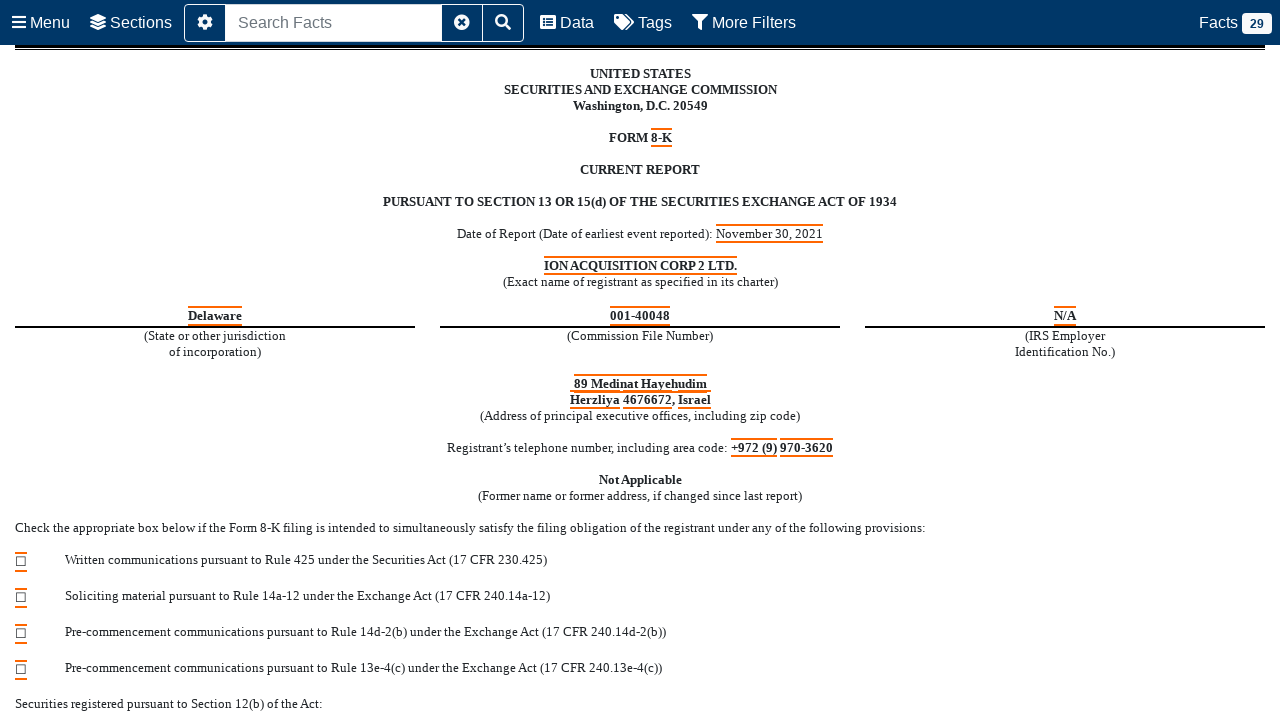

--- FILE ---
content_type: text/html
request_url: https://www.sec.gov/Archives/edgar/data/1835378/000121390021062429/ea151489-8k_ionacq2.htm
body_size: 8570
content:
<?xml version="1.0" encoding="utf-8"?>
<html xmlns="http://www.w3.org/1999/xhtml" xmlns:xs="http://www.w3.org/2001/XMLSchema-instance" xmlns:xlink="http://www.w3.org/1999/xlink" xmlns:xbrli="http://www.xbrl.org/2003/instance" xmlns:xbrldi="http://xbrl.org/2006/xbrldi" xmlns:xbrldt="http://xbrl.org/2005/xbrldt" xmlns:iso4217="http://www.xbrl.org/2003/iso4217" xmlns:ix="http://www.xbrl.org/2013/inlineXBRL" xmlns:ixt="http://www.xbrl.org/inlineXBRL/transformation/2015-02-26" xmlns:ixt-sec="http://www.sec.gov/inlineXBRL/transformation/2015-08-31" xmlns:link="http://www.xbrl.org/2003/linkbase" xmlns:dei="http://xbrl.sec.gov/dei/2021" xmlns:ref="http://www.xbrl.org/2006/ref" xmlns:us-gaap="http://fasb.org/us-gaap/2021-01-31" xmlns:us-roles="http://fasb.org/us-roles/2021-01-31" xmlns:dtr-types="http://www.xbrl.org/dtr/type/2020-01-21" xmlns:country="http://xbrl.sec.gov/country/2021" xmlns:srt="http://fasb.org/srt/2021-01-31" xmlns:IACB="http://ion-am.com/20211130">
<head>
     <title></title>
<meta http-equiv="Content-Type" content="text/html" />
</head>
<!-- Field: Set; Name: xdx; ID: xdx_02A_US%2DGAAP%2D2021 -->
<!-- Field: Set; Name: xdx; ID: xdx_03E_IACB_ion%2Dam.com_20211130 -->
<!-- Field: Set; Name: xdx; ID: xdx_047_20211130_20211130 -->
<!-- Field: Set; Name: xdx; ID: xdx_05A_edei%2D%2DEntityCentralIndexKey_0001835378 -->
<!-- Field: Set; Name: xdx; ID: xdx_059_edei%2D%2DAmendmentFlag_false -->
<!-- Field: Set; Name: xdx; ID: xdx_06B_USD_1_iso4217%2D%2DUSD -->
<!-- Field: Set; Name: xdx; ID: xdx_062_Shares_2_xbrli%2D%2Dshares -->
<!-- Field: Set; Name: xdx; ID: xdx_06D_USDPShares_3_iso4217%2D%2DUSD_xbrli%2D%2Dshares -->
<body style="font: 10pt Times New Roman, Times, Serif">
<div style="display: none">
<ix:header>
 <ix:hidden>
  <ix:nonNumeric contextRef="From2021-11-30to2021-11-30" name="dei:EntityCentralIndexKey">0001835378</ix:nonNumeric>
  <ix:nonNumeric contextRef="From2021-11-30to2021-11-30" format="ixt:booleanfalse" name="dei:AmendmentFlag">false</ix:nonNumeric>
  <ix:nonNumeric contextRef="From2021-11-30to2021-11-30" id="xdx2ixbrl0011" name="dei:EntityRegistrantName">Innovid Corp.</ix:nonNumeric>
  <ix:nonNumeric contextRef="From2021-11-30to2021-11-30" id="xdx2ixbrl0014" name="dei:EntityTaxIdentificationNumber">00-0000000</ix:nonNumeric>
  </ix:hidden>
 <ix:references>
  <link:schemaRef xlink:href="iacb-20211130.xsd" xlink:type="simple" />
  </ix:references>
 <ix:resources>
    <xbrli:context id="From2021-11-30to2021-11-30">
      <xbrli:entity>
        <xbrli:identifier scheme="http://www.sec.gov/CIK">0001835378</xbrli:identifier>
      </xbrli:entity>
      <xbrli:period>
        <xbrli:startDate>2021-11-30</xbrli:startDate>
        <xbrli:endDate>2021-11-30</xbrli:endDate>
      </xbrli:period>
    </xbrli:context>
    <xbrli:context id="From2021-11-302021-11-30_custom_UnitsEachConsistingOfOneClassOrdinaryShareAndOneeighthOfOneRedeemableWarrantMember">
      <xbrli:entity>
        <xbrli:identifier scheme="http://www.sec.gov/CIK">0001835378</xbrli:identifier>
        <xbrli:segment>
          <xbrldi:explicitMember dimension="us-gaap:StatementClassOfStockAxis">IACB:UnitsEachConsistingOfOneClassOrdinaryShareAndOneeighthOfOneRedeemableWarrantMember</xbrldi:explicitMember>
        </xbrli:segment>
      </xbrli:entity>
      <xbrli:period>
        <xbrli:startDate>2021-11-30</xbrli:startDate>
        <xbrli:endDate>2021-11-30</xbrli:endDate>
      </xbrli:period>
    </xbrli:context>
    <xbrli:context id="From2021-11-302021-11-30_custom_ClassOrdinaryShareParValue0.0001PerShareMember">
      <xbrli:entity>
        <xbrli:identifier scheme="http://www.sec.gov/CIK">0001835378</xbrli:identifier>
        <xbrli:segment>
          <xbrldi:explicitMember dimension="us-gaap:StatementClassOfStockAxis">IACB:ClassOrdinaryShareParValue0.0001PerShareMember</xbrldi:explicitMember>
        </xbrli:segment>
      </xbrli:entity>
      <xbrli:period>
        <xbrli:startDate>2021-11-30</xbrli:startDate>
        <xbrli:endDate>2021-11-30</xbrli:endDate>
      </xbrli:period>
    </xbrli:context>
    <xbrli:context id="From2021-11-302021-11-30_custom_RedeemableWarrantsEachWholeWarrantExercisableForOneClassOrdinaryShareAtExercisePriceOf11.50Member">
      <xbrli:entity>
        <xbrli:identifier scheme="http://www.sec.gov/CIK">0001835378</xbrli:identifier>
        <xbrli:segment>
          <xbrldi:explicitMember dimension="us-gaap:StatementClassOfStockAxis">IACB:RedeemableWarrantsEachWholeWarrantExercisableForOneClassOrdinaryShareAtExercisePriceOf11.50Member</xbrldi:explicitMember>
        </xbrli:segment>
      </xbrli:entity>
      <xbrli:period>
        <xbrli:startDate>2021-11-30</xbrli:startDate>
        <xbrli:endDate>2021-11-30</xbrli:endDate>
      </xbrli:period>
    </xbrli:context>
    <xbrli:unit id="USD">
      <xbrli:measure>iso4217:USD</xbrli:measure>
    </xbrli:unit>
    <xbrli:unit id="Shares">
      <xbrli:measure>xbrli:shares</xbrli:measure>
    </xbrli:unit>
    <xbrli:unit id="USDPShares">
      <xbrli:divide>
        <xbrli:unitNumerator>
          <xbrli:measure>iso4217:USD</xbrli:measure>
        </xbrli:unitNumerator>
        <xbrli:unitDenominator>
          <xbrli:measure>xbrli:shares</xbrli:measure>
        </xbrli:unitDenominator>
      </xbrli:divide>
    </xbrli:unit>
  </ix:resources>
 </ix:header>
</div>


<p style="font: 10pt Times New Roman, Times, Serif; margin-top: 0pt; margin-bottom: 0pt; text-align: center"></p>

<!-- Field: Rule-Page --><div style="margin-top: 0; margin-bottom: 0; width: 100%"><div style="border-top: Black 2pt solid; border-bottom: Black 1pt solid; font-size: 1pt">&#160;</div></div><!-- Field: /Rule-Page -->

<p style="font: 10pt Times New Roman, Times, Serif; margin-top: 0pt; margin-bottom: 0pt; text-align: center">&#160;</p>

<p style="font: 10pt Times New Roman, Times, Serif; margin-top: 0pt; margin-bottom: 0pt; text-align: center"><b>UNITED STATES<br />
SECURITIES AND EXCHANGE COMMISSION<br />
Washington, D.C. 20549</b></p>

<p style="font: 10pt Times New Roman, Times, Serif; margin-top: 0pt; margin-bottom: 0pt; text-align: center"><b>&#160;</b></p>

<p style="font: 10pt Times New Roman, Times, Serif; margin-top: 0pt; margin-bottom: 0pt; text-align: center"><b>FORM <span id="xdx_902_edei--DocumentType_c20211130__20211130_z9bDXyTGjWa7"><ix:nonNumeric contextRef="From2021-11-30to2021-11-30" name="dei:DocumentType">8-K</ix:nonNumeric></span></b></p>

<p style="font: 10pt Times New Roman, Times, Serif; margin-top: 0pt; margin-bottom: 0pt; text-align: center">&#160;</p>

<p style="font: 10pt Times New Roman, Times, Serif; margin-top: 0pt; margin-bottom: 0pt; text-align: center"><b>CURRENT REPORT</b></p>

<p style="font: 10pt Times New Roman, Times, Serif; margin-top: 0pt; margin-bottom: 0pt; text-align: center"><b>&#160;</b></p>

<p style="font: 10pt Times New Roman, Times, Serif; margin-top: 0pt; margin-bottom: 0pt; text-align: center"><b>PURSUANT TO SECTION 13 OR 15(d) OF THE SECURITIES
EXCHANGE ACT OF 1934</b></p>

<p style="font: 10pt Times New Roman, Times, Serif; margin-top: 0pt; margin-bottom: 0pt; text-align: center">&#160;</p>

<p style="font: 10pt Times New Roman, Times, Serif; margin-top: 0pt; margin-bottom: 0pt; text-align: center">Date of Report (Date of earliest event reported):
<span id="xdx_90B_edei--DocumentPeriodEndDate_c20211130__20211130_zIBI0qWzs64l"><ix:nonNumeric contextRef="From2021-11-30to2021-11-30" format="ixt:datemonthdayyearen" name="dei:DocumentPeriodEndDate">November 30, 2021</ix:nonNumeric></span></p>

<p style="font: 10pt Times New Roman, Times, Serif; margin-top: 0pt; margin-bottom: 0pt; text-align: center"><b>&#160;</b></p>

<p style="font: 10pt Times New Roman, Times, Serif; margin-top: 0pt; margin-bottom: 0pt; text-align: center"><b><span id="xdx_90D_edei--EntityRegistrantName_dxL_c20211130__20211130_z4lveMhU04bf" title="::XDX::Innovid%20Corp."><span style="-sec-ix-hidden: xdx2ixbrl0011">ION ACQUISITION CORP 2 LTD.</span></span> </b></p>

<p style="font: 10pt Times New Roman, Times, Serif; margin-top: 0pt; margin-bottom: 0pt; text-align: center">(Exact name of registrant as specified in its charter)</p>

<p style="font: 10pt Times New Roman, Times, Serif; margin-top: 0pt; margin-bottom: 0pt; text-align: center">&#160;</p>

<table cellspacing="0" cellpadding="0" style="font: 10pt Calibri, Helvetica, Sans-Serif; width: 100%; border-collapse: collapse">
  <tr style="vertical-align: top">
    <td style="border-bottom: black 1.5pt solid; width: 32%; padding-top: 0.25pt; padding-right: 3.25pt; padding-left: 3.25pt; text-align: center"><span style="font: 10pt Times New Roman, Times, Serif"><b><span id="xdx_905_edei--EntityIncorporationStateCountryCode_c20211130__20211130_zlh6xBXPeMNh"><ix:nonNumeric contextRef="From2021-11-30to2021-11-30" format="ixt-sec:stateprovnameen" name="dei:EntityIncorporationStateCountryCode">Delaware</ix:nonNumeric></span></b></span></td>
    <td style="text-align: center; width: 2%; padding-top: 0.25pt; padding-right: 0.25pt; padding-left: 0.25pt">&#160;</td>
    <td style="border-bottom: black 1.5pt solid; width: 32%; padding-top: 0.25pt; padding-right: 3.25pt; padding-left: 3.25pt; text-align: center"><span style="font: 10pt Times New Roman, Times, Serif"><b><span id="xdx_906_edei--EntityFileNumber_c20211130__20211130_zN9o8AozN0W7"><ix:nonNumeric contextRef="From2021-11-30to2021-11-30" name="dei:EntityFileNumber">001-40048</ix:nonNumeric></span></b></span></td>
    <td style="text-align: center; width: 2%; padding-top: 0.25pt; padding-right: 0.25pt; padding-left: 0.25pt">&#160;</td>
    <td style="border-bottom: black 1.5pt solid; width: 32%; padding-top: 0.25pt; padding-right: 3.25pt; padding-left: 3.25pt; text-align: center"><span style="font: 10pt Times New Roman, Times, Serif"><b><span id="xdx_90A_edei--EntityTaxIdentificationNumber_dxL_c20211130__20211130_zH3FM5Ucc0mj" title="::XDX::00-0000000"><span style="-sec-ix-hidden: xdx2ixbrl0014">N/A</span></span></b></span></td></tr>
  <tr style="vertical-align: top">
    <td style="padding-top: 0.25pt; padding-right: 3.25pt; padding-left: 3.25pt; text-align: center"><span style="font: 10pt Times New Roman, Times, Serif">(State or other jurisdiction<br />
of incorporation)</span></td>
    <td style="text-align: center; padding-top: 0.25pt; padding-right: 0.25pt; padding-left: 0.25pt">&#160;</td>
    <td style="padding-top: 0.25pt; padding-right: 3.25pt; padding-left: 3.25pt; text-align: center"><span style="font: 10pt Times New Roman, Times, Serif">(Commission
    File Number)</span></td>
    <td style="text-align: center; padding-top: 0.25pt; padding-right: 0.25pt; padding-left: 0.25pt">&#160;</td>
    <td style="padding-top: 0.25pt; padding-right: 3.25pt; padding-left: 3.25pt; text-align: center"><span style="font: 10pt Times New Roman, Times, Serif">(IRS Employer<br />
Identification No.)</span></td></tr>
  </table>
<p style="font: 10pt Times New Roman, Times, Serif; margin-top: 0pt; margin-bottom: 0pt; text-align: center"><b>&#160;</b></p>

<p style="font: 10pt Times New Roman, Times, Serif; margin-top: 0pt; margin-bottom: 0pt; text-align: center"><b><span id="xdx_90F_edei--EntityAddressAddressLine1_c20211130__20211130_zl1R0OtvMvYi"><ix:nonNumeric contextRef="From2021-11-30to2021-11-30" name="dei:EntityAddressAddressLine1">89 Medinat Hayehudim</ix:nonNumeric></span></b></p>

<p style="font: 10pt Times New Roman, Times, Serif; margin-top: 0pt; margin-bottom: 0pt; text-align: center"><b><span id="xdx_902_edei--EntityAddressCityOrTown_c20211130__20211130_zW0TJzR8cQ6f"><ix:nonNumeric contextRef="From2021-11-30to2021-11-30" name="dei:EntityAddressCityOrTown">Herzliya</ix:nonNumeric></span> <span id="xdx_909_edei--EntityAddressPostalZipCode_c20211130__20211130_zGD3r79wlOPg"><ix:nonNumeric contextRef="From2021-11-30to2021-11-30" name="dei:EntityAddressPostalZipCode">4676672</ix:nonNumeric></span>, <span id="xdx_90C_edei--EntityAddressCountry_c20211130__20211130_zTIiSoMsRt4l"><ix:nonNumeric contextRef="From2021-11-30to2021-11-30" format="ixt-sec:countrynameen" name="dei:EntityAddressCountry">Israel</ix:nonNumeric></span></b></p>

<p style="font: 10pt Times New Roman, Times, Serif; margin-top: 0pt; margin-bottom: 0pt; text-align: center">(Address of principal executive offices, including
zip code)</p>

<p style="font: 10pt Times New Roman, Times, Serif; margin-top: 0pt; margin-bottom: 0pt; text-align: center">&#160;</p>

<p style="font: 10pt Times New Roman, Times, Serif; margin-top: 0pt; margin-bottom: 0pt; text-align: center">Registrant&#8217;s telephone number, including
area code: <b><span id="xdx_90D_edei--CityAreaCode_c20211130__20211130_zPsUO7LNMoe"><ix:nonNumeric contextRef="From2021-11-30to2021-11-30" name="dei:CityAreaCode">+972 (9)</ix:nonNumeric></span> <span id="xdx_900_edei--LocalPhoneNumber_c20211130__20211130_z1QiuPpqDQ65"><ix:nonNumeric contextRef="From2021-11-30to2021-11-30" name="dei:LocalPhoneNumber">970-3620</ix:nonNumeric></span></b></p>

<p style="font: 10pt Times New Roman, Times, Serif; margin-top: 0pt; margin-bottom: 0pt; text-align: center"><b>&#160;</b></p>

<p style="font: 10pt Times New Roman, Times, Serif; margin-top: 0pt; margin-bottom: 0pt; text-align: center"><b>Not Applicable<br />
</b>(Former name or former address, if changed since last report)</p>

<p style="font: 10pt Times New Roman, Times, Serif; margin: 0pt 0; text-align: justify; text-indent: 0.25in">&#160;</p>

<p style="font: 10pt Times New Roman, Times, Serif; margin: 0pt 0; text-align: justify; text-indent: 0in">Check the appropriate box
below if the Form 8-K filing is intended to simultaneously satisfy the filing obligation of the registrant under any of the following
provisions:</p>

<p style="font: 10pt Times New Roman, Times, Serif; margin: 0pt 0; text-align: justify; text-indent: 0.25in">&#160;</p>

<table cellspacing="0" cellpadding="0" style="font: 10pt Calibri, Helvetica, Sans-Serif; width: 100%; border-collapse: collapse">
  <tr style="vertical-align: top">
    <td style="padding: 0; width: 4%; text-indent: 0"><span style="font: 10pt Segoe UI Symbol,sans-serif"><span id="xdx_90D_edei--WrittenCommunications_c20211130__20211130_zHTjoQPEZ5cl"><ix:nonNumeric contextRef="From2021-11-30to2021-11-30" format="ixt:booleanfalse" name="dei:WrittenCommunications">&#9744;</ix:nonNumeric></span></span></td>
    <td style="padding: 0; width: 96%; text-indent: 0"><span style="font: 10pt Times New Roman, Times, Serif">Written communications pursuant to Rule 425 under the Securities Act (17 CFR 230.425) </span></td></tr>
  <tr style="vertical-align: top">
    <td style="padding: 0; text-indent: 0">&#160;</td>
    <td style="padding: 0; text-indent: 0">&#160;</td></tr>
  <tr style="vertical-align: top">
    <td style="padding: 0; text-indent: 0"><span style="font: 10pt Segoe UI Symbol,sans-serif"><span id="xdx_905_edei--SolicitingMaterial_c20211130__20211130_zVGkqK3MF9L3"><ix:nonNumeric contextRef="From2021-11-30to2021-11-30" format="ixt:booleanfalse" name="dei:SolicitingMaterial">&#9744;</ix:nonNumeric></span></span></td>
    <td style="padding: 0; text-indent: 0"><span style="font: 10pt Times New Roman, Times, Serif">Soliciting material pursuant to Rule 14a-12 under the Exchange Act (17 CFR 240.14a-12)</span></td></tr>
  <tr style="vertical-align: top">
    <td style="padding: 0; text-indent: 0">&#160;</td>
    <td style="padding: 0; text-indent: 0">&#160;</td></tr>
  <tr style="vertical-align: top">
    <td style="padding: 0; text-indent: 0"><span style="font: 10pt Segoe UI Symbol,sans-serif"><span id="xdx_905_edei--PreCommencementTenderOffer_c20211130__20211130_z6sb77YHz5e1"><ix:nonNumeric contextRef="From2021-11-30to2021-11-30" format="ixt:booleanfalse" name="dei:PreCommencementTenderOffer">&#9744;</ix:nonNumeric></span></span></td>
    <td style="padding: 0; text-indent: 0"><span style="font: 10pt Times New Roman, Times, Serif">Pre-commencement communications pursuant to Rule 14d-2(b) under the Exchange Act (17 CFR 240.14d-2(b))</span></td></tr>
  <tr style="vertical-align: top">
    <td style="padding: 0; text-indent: 0">&#160;</td>
    <td style="padding: 0; text-indent: 0">&#160;</td></tr>
  <tr style="vertical-align: top">
    <td style="padding: 0; text-indent: 0"><span style="font: 10pt Segoe UI Symbol,sans-serif"><span id="xdx_906_edei--PreCommencementIssuerTenderOffer_c20211130__20211130_zMphBveKSCWj"><ix:nonNumeric contextRef="From2021-11-30to2021-11-30" format="ixt:booleanfalse" name="dei:PreCommencementIssuerTenderOffer">&#9744;</ix:nonNumeric></span></span></td>
    <td style="padding: 0; text-indent: 0"><span style="font: 10pt Times New Roman, Times, Serif">Pre-commencement communications pursuant to Rule 13e-4(c) under the Exchange Act (17 CFR 240.13e-4(c))</span></td></tr>
  </table>
<p style="font: 10pt Times New Roman, Times, Serif; margin: 0pt 0">&#160;</p>

<p style="font: 10pt Times New Roman, Times, Serif; margin: 0pt 0">Securities registered pursuant to Section 12(b) of the Act:</p>

<p style="font: 10pt Times New Roman, Times, Serif; margin: 0pt 0">&#160;</p>

<table cellspacing="0" cellpadding="0" style="font: 10pt Calibri, Helvetica, Sans-Serif; width: 100%; border-collapse: collapse">
  <tr style="vertical-align: bottom">
    <td style="border-bottom: black 1.5pt solid; width: 38%; padding-top: 0.25pt; padding-right: 5.65pt; padding-left: 5.65pt; text-align: center"><span style="font: 10pt Times New Roman, Times, Serif"><b>Title
    of each class</b></span></td>
    <td style="width: 1%; padding-top: 0.25pt; padding-right: 0.25pt; padding-left: 0.25pt"><b>&#160;</b></td>
    <td style="border-bottom: black 1.5pt solid; width: 22%; padding-top: 0.25pt; padding-right: 5.65pt; padding-left: 5.65pt; text-align: center"><span style="font: 10pt Times New Roman, Times, Serif"><b>Trading
    Symbol(s)</b></span></td>
    <td style="width: 1%; padding-top: 0.25pt; padding-right: 0.25pt; padding-left: 0.25pt"><b>&#160;</b></td>
    <td style="border-bottom: black 1.5pt solid; width: 38%; padding-top: 0.25pt; padding-right: 5.65pt; padding-left: 5.65pt; text-align: center"><span style="font: 10pt Times New Roman, Times, Serif"><b>Name
    of each exchange on which registered</b></span></td></tr>
  <tr style="vertical-align: top; background-color: #CCEEFF">
    <td style="padding-top: 0.25pt; padding-right: 5.65pt; padding-left: 5.65pt; text-align: center"><span style="font: 10pt Times New Roman, Times, Serif"><span id="xdx_901_edei--Security12bTitle_c20211130__20211130__us-gaap--StatementClassOfStockAxis__custom--UnitsEachConsistingOfOneClassOrdinaryShareAndOneeighthOfOneRedeemableWarrantMember_zAZFFCp0izze"><ix:nonNumeric contextRef="From2021-11-302021-11-30_custom_UnitsEachConsistingOfOneClassOrdinaryShareAndOneeighthOfOneRedeemableWarrantMember" name="dei:Security12bTitle">Units, each consisting of one Class A ordinary share and one-eighth of one redeemable warrant</ix:nonNumeric></span></span></td>
    <td style="padding-top: 0.25pt; padding-right: 0.25pt; padding-left: 0.25pt">&#160;</td>
    <td style="padding-top: 0.25pt; padding-right: 5.65pt; padding-left: 5.65pt; text-align: center"><span style="font: 10pt Times New Roman, Times, Serif"><span id="xdx_90C_edei--TradingSymbol_c20211130__20211130__us-gaap--StatementClassOfStockAxis__custom--UnitsEachConsistingOfOneClassOrdinaryShareAndOneeighthOfOneRedeemableWarrantMember_zWqb0zZgDGWa"><ix:nonNumeric contextRef="From2021-11-302021-11-30_custom_UnitsEachConsistingOfOneClassOrdinaryShareAndOneeighthOfOneRedeemableWarrantMember" name="dei:TradingSymbol">IACB.U</ix:nonNumeric></span></span></td>
    <td style="padding-top: 0.25pt; padding-right: 0.25pt; padding-left: 0.25pt">&#160;</td>
    <td style="padding-top: 0.25pt; padding-right: 5.65pt; padding-left: 5.65pt; text-align: center"><span style="font: 10pt Times New Roman, Times, Serif"><span id="xdx_90B_edei--SecurityExchangeName_c20211130__20211130__us-gaap--StatementClassOfStockAxis__custom--UnitsEachConsistingOfOneClassOrdinaryShareAndOneeighthOfOneRedeemableWarrantMember_z5FRNSrlgN46"><ix:nonNumeric contextRef="From2021-11-302021-11-30_custom_UnitsEachConsistingOfOneClassOrdinaryShareAndOneeighthOfOneRedeemableWarrantMember" format="ixt-sec:exchnameen" name="dei:SecurityExchangeName">The New York Stock Exchange</ix:nonNumeric></span></span></td></tr>
  <tr style="vertical-align: top; background-color: white">
    <td style="padding-top: 0.25pt; padding-right: 5.65pt; padding-left: 5.65pt; text-align: center"><span style="font: 10pt Times New Roman, Times, Serif"><span id="xdx_90F_edei--Security12bTitle_c20211130__20211130__us-gaap--StatementClassOfStockAxis__custom--ClassOrdinaryShareParValue0.0001PerShareMember_zeVPIEkXB0mg"><ix:nonNumeric contextRef="From2021-11-302021-11-30_custom_ClassOrdinaryShareParValue0.0001PerShareMember" name="dei:Security12bTitle">Class A ordinary share, par value $0.0001 per share</ix:nonNumeric></span></span></td>
    <td style="padding-top: 0.25pt; padding-right: 0.25pt; padding-left: 0.25pt">&#160;</td>
    <td style="padding-top: 0.25pt; padding-right: 5.65pt; padding-left: 5.65pt; text-align: center"><span style="font: 10pt Times New Roman, Times, Serif"><span id="xdx_909_edei--TradingSymbol_c20211130__20211130__us-gaap--StatementClassOfStockAxis__custom--ClassOrdinaryShareParValue0.0001PerShareMember_zhfHV2Z49yma"><ix:nonNumeric contextRef="From2021-11-302021-11-30_custom_ClassOrdinaryShareParValue0.0001PerShareMember" name="dei:TradingSymbol">IACB</ix:nonNumeric></span></span></td>
    <td style="padding-top: 0.25pt; padding-right: 0.25pt; padding-left: 0.25pt">&#160;</td>
    <td style="padding-top: 0.25pt; padding-right: 5.65pt; padding-left: 5.65pt; text-align: center"><span style="font: 10pt Times New Roman, Times, Serif"><span id="xdx_904_edei--SecurityExchangeName_c20211130__20211130__us-gaap--StatementClassOfStockAxis__custom--ClassOrdinaryShareParValue0.0001PerShareMember_zHdqu99r5jt9"><ix:nonNumeric contextRef="From2021-11-302021-11-30_custom_ClassOrdinaryShareParValue0.0001PerShareMember" format="ixt-sec:exchnameen" name="dei:SecurityExchangeName">The New York Stock Exchange</ix:nonNumeric></span></span></td></tr>
  <tr style="vertical-align: top; background-color: #CCEEFF">
    <td style="padding-top: 0.25pt; padding-right: 5.65pt; padding-left: 5.65pt; text-align: center"><span style="font: 10pt Times New Roman, Times, Serif"><span id="xdx_907_edei--Security12bTitle_c20211130__20211130__us-gaap--StatementClassOfStockAxis__custom--RedeemableWarrantsEachWholeWarrantExercisableForOneClassOrdinaryShareAtExercisePriceOf11.50Member_zBJbbHDhHVH4"><ix:nonNumeric contextRef="From2021-11-302021-11-30_custom_RedeemableWarrantsEachWholeWarrantExercisableForOneClassOrdinaryShareAtExercisePriceOf11.50Member" name="dei:Security12bTitle">Redeemable warrants, each whole warrant exercisable for one Class A ordinary share at an exercise price of $11.50</ix:nonNumeric></span></span></td>
    <td style="padding-top: 0.25pt; padding-right: 0.25pt; padding-left: 0.25pt">&#160;</td>
    <td style="padding-top: 0.25pt; padding-right: 5.65pt; padding-left: 5.65pt; text-align: center"><span style="font: 10pt Times New Roman, Times, Serif"><span id="xdx_90A_edei--TradingSymbol_c20211130__20211130__us-gaap--StatementClassOfStockAxis__custom--RedeemableWarrantsEachWholeWarrantExercisableForOneClassOrdinaryShareAtExercisePriceOf11.50Member_zMGFB6VXoT0h"><ix:nonNumeric contextRef="From2021-11-302021-11-30_custom_RedeemableWarrantsEachWholeWarrantExercisableForOneClassOrdinaryShareAtExercisePriceOf11.50Member" name="dei:TradingSymbol">IACB WS</ix:nonNumeric></span></span></td>
    <td style="padding-top: 0.25pt; padding-right: 0.25pt; padding-left: 0.25pt">&#160;</td>
    <td style="padding-top: 0.25pt; padding-right: 5.65pt; padding-left: 5.65pt; text-align: center"><span style="font: 10pt Times New Roman, Times, Serif"><span id="xdx_90D_edei--SecurityExchangeName_c20211130__20211130__us-gaap--StatementClassOfStockAxis__custom--RedeemableWarrantsEachWholeWarrantExercisableForOneClassOrdinaryShareAtExercisePriceOf11.50Member_zcGrPSvy4tlf"><ix:nonNumeric contextRef="From2021-11-302021-11-30_custom_RedeemableWarrantsEachWholeWarrantExercisableForOneClassOrdinaryShareAtExercisePriceOf11.50Member" format="ixt-sec:exchnameen" name="dei:SecurityExchangeName">The New York Stock Exchange</ix:nonNumeric></span></span></td></tr>
  </table>
<p style="font: 10pt Times New Roman, Times, Serif; margin: 0pt 0; text-align: justify">&#160;</p>

<p style="font: 10pt Times New Roman, Times, Serif; margin: 0pt 0; text-align: justify">Indicate by check mark whether the registrant
is an emerging growth company as defined in Rule 405 of the Securities Act of 1933 (&#167;230.405 of this chapter) or Rule 12b-2 of the
Securities Exchange Act of 1934 (&#167;240.12b-2 of this chapter).</p>

<p style="font: 10pt Times New Roman, Times, Serif; margin: 0pt 0; text-align: right">&#160;</p>

<p style="font: 10pt Calibri, Helvetica, Sans-Serif; margin: 0pt 0; text-align: right"><span style="font-family: Times New Roman, Times, Serif">Emerging
growth company </span><span style="font-family: Segoe UI Symbol,sans-serif"><span id="xdx_908_edei--EntityEmergingGrowthCompany_c20211130__20211130_zKkBwjKW0kde"><ix:nonNumeric contextRef="From2021-11-30to2021-11-30" format="ixt:booleantrue" name="dei:EntityEmergingGrowthCompany">&#9746;</ix:nonNumeric></span></span></p>

<p style="font: 10pt Times New Roman, Times, Serif; margin: 0pt 0; text-align: right">&#160;</p>

<p style="font: 10pt Calibri, Helvetica, Sans-Serif; margin: 0pt 0; text-align: justify"><span style="font-family: Times New Roman, Times, Serif">If
an emerging growth company, indicate by check mark if the registrant has elected not to use the extended transition period for complying
with any new or revised financial accounting standards provided pursuant to Section 13(a) of the Exchange Act. </span><span style="font-family: Segoe UI Symbol,sans-serif"><span id="xdx_90B_edei--EntityExTransitionPeriod_c20211130__20211130_z3x7VkkLX9G4"><ix:nonNumeric contextRef="From2021-11-30to2021-11-30" format="ixt:booleanfalse" name="dei:EntityExTransitionPeriod">&#9744;</ix:nonNumeric></span></span></p>

<p style="font: 10pt Calibri, Helvetica, Sans-Serif; margin: 0pt 0; text-align: justify"><span style="font-family: Segoe UI Symbol,sans-serif">&#160;</span></p>

<p style="font: 10pt Calibri, Helvetica, Sans-Serif; margin: 0pt 0; text-align: justify"><span style="font-family: Segoe UI Symbol,sans-serif"></span></p>

<!-- Field: Rule-Page --><div style="margin-top: 0; margin-bottom: 0; width: 100%"><div style="border-top: Black 1pt solid; border-bottom: Black 2pt solid; font-size: 1pt">&#160;</div></div><!-- Field: /Rule-Page -->

<p style="font: 10pt Calibri, Helvetica, Sans-Serif; margin: 0pt 0; text-align: justify"><span style="font-family: Segoe UI Symbol,sans-serif">&#160;</span></p>

<p style="font: 10pt Calibri, Helvetica, Sans-Serif; margin: 0pt 0; text-align: justify"><span style="font-family: Segoe UI Symbol,sans-serif"></span></p>

<!-- Field: Page; Sequence: 1 -->
    <div style="border-top: Black 1.5pt solid; margin-top: 12pt; margin-bottom: 6pt"><p style="margin: 0pt"></p></div>
    <div style="break-before: page; margin-top: 6pt; margin-bottom: 12pt"><p style="margin: 0pt">&#160;</p></div>
    <!-- Field: /Page -->

<p style="font: 10pt Calibri, Helvetica, Sans-Serif; margin: 0pt 0; text-align: justify">&#160;</p>

<table cellspacing="0" cellpadding="0" style="font: 10pt Calibri, Helvetica, Sans-Serif; width: 100%">
  <tr style="vertical-align: top">
    <td style="padding: 0; width: 10%; text-indent: 0"><span style="font: 10pt Times New Roman, Times, Serif"><b>Item 5.07</b></span></td>
    <td style="padding: 0; text-align: justify; text-indent: 0"><span style="font: 10pt Times New Roman, Times, Serif"><b>Submission of Matters to a Vote of Security Holders.</b></span></td></tr>
  </table>
<p style="font: 10pt Times New Roman, Times, Serif; margin: 0pt 0; text-align: justify; text-indent: 0.5in">&#160;</p>

<p style="font: 10pt Times New Roman, Times, Serif; margin: 0pt 0; text-align: justify; text-indent: 0.25in">On November 29, 2021, ION
Acquisition Corp 2 Ltd., a Delaware Corporation (&#8220;ION&#8221;), held extraordinary general meeting of shareholders (the &#8220;meeting&#8221;).
At the meeting, a total of 22,451,712 (70.99%) of ION&#8217;s issued and outstanding Ordinary Shares held of record as of November 3,
2021, the record date for the meeting, were present either in person or by proxy, which constituted a quorum. ION&#8217;s shareholders
voted on the following proposals at the meeting, each of which were approved. The final vote tabulation for each proposal is set forth
below.</p>

<p style="font: 10pt Times New Roman, Times, Serif; margin: 0pt 0; text-align: justify; text-indent: 0.5in">&#160;</p>

<table cellspacing="0" cellpadding="0" style="font: 10pt Calibri, Helvetica, Sans-Serif; width: 100%">
  <tr style="vertical-align: top">
    <td style="padding: 0; width: 24px; text-indent: 0">&#160;</td>
    <td style="padding: 0; width: 24px; text-indent: 0"><span style="font: 10pt Times New Roman, Times, Serif">1.</span></td>
    <td style="padding: 0; text-align: justify; text-indent: 0"><span style="font: 10pt Times New Roman, Times, Serif"><b>The Business Combination Proposal. </b>To approve, ratify and adopt the Agreement and Plan of Merger, dated as of June 24, 2021 (as it may be amended and/or restated from time to time, (the &#8220;<b>Merger Agreement</b>&#8221;) and to which the form of Plan of Merger required by the Companies Act (as amended) of the Cayman Islands (the &#8220;<b>Plan of Merger</b>&#8221;) is appended) by and among ION, Innovid, Inc. (&#8220;<b>Innovid</b>&#8221;), Inspire Merger Sub 1, Inc. (&#8220;<b>Merger Sub 1</b>&#8221;), and Inspire Merger Sub 2, LLC (&#8220;<b>Merger Sub 2</b>&#8221;), a copy of which is attached to the proxy statement as Annex A, and approve the transactions contemplated thereby (the &#8220;<b>Business Combination</b>&#8221;).</span></td></tr>
  </table>
<p style="font: 10pt Times New Roman, Times, Serif; margin: 0pt 0">&#160;</p>

<table cellspacing="0" cellpadding="0" style="font: 10pt Calibri, Helvetica, Sans-Serif; width: 100%; border-collapse: collapse">
  <tr style="vertical-align: bottom">
    <td style="border-bottom: black 1.5pt solid; padding: 0; width: 35%; text-align: center; text-indent: 0"><span style="font: 10pt Times New Roman, Times, Serif"><b>Votes For</b></span></td>
    <td style="padding: 0; width: 1%; text-indent: 0">&#160;</td>
    <td style="border-bottom: black 1.5pt solid; padding: 0; width: 31%; text-align: center; text-indent: 0"><span style="font: 10pt Times New Roman, Times, Serif"><b>Votes Against</b></span></td>
    <td style="padding: 0; width: 1%; text-indent: 0">&#160;</td>
    <td style="border-bottom: black 1.5pt solid; padding: 0; width: 31%; text-align: center; text-indent: 0"><span style="font: 10pt Times New Roman, Times, Serif"><b>Abstentions</b></span></td>
    <td style="width: 1%">&#160;</td>
    </tr>
  <tr style="vertical-align: bottom; background-color: #CCEEFF">
    <td style="padding: 0; text-align: center; text-indent: 0"><span style="font: 10pt Times New Roman, Times, Serif">21,827,218</span></td>
    <td style="padding: 0; text-indent: 0">&#160;</td>
    <td style="padding: 0; text-align: center; text-indent: 0"><span style="font: 10pt Times New Roman, Times, Serif">592,194</span></td>
    <td style="padding: 0; text-indent: 0">&#160;</td>
    <td style="padding: 0; text-align: center; text-indent: 0"><span style="font: 10pt Times New Roman, Times, Serif">32,300</span></td>
    <td>&#160;</td>
    </tr>
  </table>
<p style="font: 10pt Times New Roman, Times, Serif; margin: 0pt 0">&#160;</p>

<table cellspacing="0" cellpadding="0" style="font: 10pt Calibri, Helvetica, Sans-Serif; width: 100%">
  <tr style="vertical-align: top">
    <td style="padding: 0; width: 24px; text-indent: 0">&#160;</td>
    <td style="padding: 0; width: 24px; text-indent: 0"><span style="font: 10pt Times New Roman, Times, Serif">2.</span></td>
    <td style="padding: 0; text-align: justify; text-indent: 0"><span style="font: 10pt Times New Roman, Times, Serif"><b>The Domestication Proposal</b>. To approve the Domestication of ION as a Delaware corporation.</span></td></tr>
  </table>
<p style="font: 10pt Times New Roman, Times, Serif; margin: 0pt 0">&#160;</p>

<table cellspacing="0" cellpadding="0" style="font: 10pt Calibri, Helvetica, Sans-Serif; width: 100%; border-collapse: collapse">
  <tr style="vertical-align: bottom">
    <td style="border-bottom: black 1.5pt solid; padding: 0; width: 35%; text-align: center; text-indent: 0"><span style="font: 10pt Times New Roman, Times, Serif"><b>Votes For</b></span></td>
    <td style="padding: 0; width: 1%; text-indent: 0">&#160;</td>
    <td style="border-bottom: black 1.5pt solid; padding: 0; width: 31%; text-align: center; text-indent: 0"><span style="font: 10pt Times New Roman, Times, Serif"><b>Votes Against</b></span></td>
    <td style="padding: 0; width: 1%; text-indent: 0">&#160;</td>
    <td style="border-bottom: black 1.5pt solid; padding: 0; width: 31%; text-align: center; text-indent: 0"><span style="font: 10pt Times New Roman, Times, Serif"><b>Abstentions</b></span></td>
    <td style="padding: 0; width: 1%; text-indent: 0">&#160;</td></tr>
  <tr style="vertical-align: bottom; background-color: #CCEEFF">
    <td style="padding: 0; text-align: center; text-indent: 0"><span style="font: 10pt Times New Roman, Times, Serif">21,827,218</span></td>
    <td style="padding: 0; text-indent: 0">&#160;</td>
    <td style="padding: 0; text-align: center; text-indent: 0"><span style="font: 10pt Times New Roman, Times, Serif">592,194</span></td>
    <td style="padding: 0; text-indent: 0">&#160;</td>
    <td style="padding: 0; text-align: center; text-indent: 0"><span style="font: 10pt Times New Roman, Times, Serif">32,300</span></td>
    <td style="padding: 0; text-indent: 0">&#160;</td></tr>
  </table>
<p style="font: 10pt Times New Roman, Times, Serif; margin: 0pt 0">&#160;</p>

<table cellspacing="0" cellpadding="0" style="font: 10pt Calibri, Helvetica, Sans-Serif; width: 100%">
  <tr style="vertical-align: top">
    <td style="padding: 0; width: 24px; text-indent: 0">&#160;</td>
    <td style="padding: 0; width: 24px; text-indent: 0"><span style="font: 10pt Times New Roman, Times, Serif">3.</span></td>
    <td style="padding: 0; text-align: justify; text-indent: 0"><span style="font: 10pt Times New Roman, Times, Serif"><b>The Stock Issuance Proposal</b>. To approve the issuance of 20,000,000 shares of ION Class A Common Stock (following the domestication) to certain accredited and institutional investors (the &#8220;<b>PIPE Investors</b>&#8221;) pursuant to the PIPE Investment (as defined in the Merger Agreement),&#160;&#160;and 93,255,615 ION Class A Ordinary Shares to the Innovid Equity Holders pursuant to the Merger Agreement, plus any additional shares pursuant to subscription agreements we may enter into prior to the Closing.</span></td></tr>
  </table>
<p style="font: 10pt Times New Roman, Times, Serif; margin: 0pt 0">&#160;</p>

<table cellspacing="0" cellpadding="0" style="font: 10pt Calibri, Helvetica, Sans-Serif; width: 100%; border-collapse: collapse">
  <tr style="vertical-align: bottom">
    <td style="border-bottom: black 1.5pt solid; padding: 0; width: 35%; text-align: center; text-indent: 0"><span style="font: 10pt Times New Roman, Times, Serif"><b>Votes For</b></span></td>
    <td style="padding: 0; width: 1%; text-indent: 0">&#160;</td>
    <td style="border-bottom: black 1.5pt solid; padding: 0; width: 31%; text-align: center; text-indent: 0"><span style="font: 10pt Times New Roman, Times, Serif"><b>Votes Against</b></span></td>
    <td style="padding: 0; width: 1%; text-indent: 0">&#160;</td>
    <td style="border-bottom: black 1.5pt solid; padding: 0; width: 31%; text-align: center; text-indent: 0"><span style="font: 10pt Times New Roman, Times, Serif"><b>Abstentions</b></span></td>
    <td style="padding: 0; width: 1%; text-indent: 0">&#160;</td></tr>
  <tr style="vertical-align: bottom; background-color: #CCEEFF">
    <td style="padding: 0; text-align: center; text-indent: 0"><span style="font: 10pt Times New Roman, Times, Serif">21,827,218</span></td>
    <td style="padding: 0; text-indent: 0">&#160;</td>
    <td style="padding: 0; text-align: center; text-indent: 0"><span style="font: 10pt Times New Roman, Times, Serif">592,194</span></td>
    <td style="padding: 0; text-indent: 0">&#160;</td>
    <td style="padding: 0; text-align: center; text-indent: 0"><span style="font: 10pt Times New Roman, Times, Serif">32,300</span></td>
    <td style="padding: 0; text-indent: 0">&#160;</td></tr>
  </table>
<p style="font: 10pt Times New Roman, Times, Serif; margin: 0pt 0">&#160;</p>

<table cellspacing="0" cellpadding="0" style="font: 10pt Calibri, Helvetica, Sans-Serif; width: 100%">
  <tr style="vertical-align: top">
    <td style="padding: 0; width: 24px; text-indent: 0">&#160;</td>
    <td style="padding: 0; width: 24px; text-indent: 0"><span style="font: 10pt Times New Roman, Times, Serif">4.</span></td>
    <td style="padding: 0; text-align: justify; text-indent: 0"><span style="font: 10pt Times New Roman, Times, Serif"><b>The Organizational Documents Proposal</b>. To approve the proposed Certificate of Incorporation and Bylaws (&#8220;<b>Proposed Organizational Documents</b>&#8221;) in connection with the Merger.</span></td></tr>
  </table>
<p style="font: 10pt Times New Roman, Times, Serif; margin: 0pt 0">&#160;</p>

<table cellspacing="0" cellpadding="0" style="font: 10pt Calibri, Helvetica, Sans-Serif; width: 100%; border-collapse: collapse">
  <tr style="vertical-align: bottom">
    <td style="border-bottom: black 1.5pt solid; padding: 0; width: 35%; text-align: center; text-indent: 0"><span style="font: 10pt Times New Roman, Times, Serif"><b>Votes For</b></span></td>
    <td style="padding: 0; width: 1%; text-indent: 0">&#160;</td>
    <td style="border-bottom: black 1.5pt solid; padding: 0; width: 31%; text-align: center; text-indent: 0"><span style="font: 10pt Times New Roman, Times, Serif"><b>Votes Against</b></span></td>
    <td style="padding: 0; width: 1%; text-indent: 0">&#160;</td>
    <td style="border-bottom: black 1.5pt solid; padding: 0; width: 31%; text-align: center; text-indent: 0"><span style="font: 10pt Times New Roman, Times, Serif"><b>Abstentions</b></span></td>
    <td style="padding: 0; width: 1%; text-indent: 0">&#160;</td></tr>
  <tr style="vertical-align: bottom; background-color: #CCEEFF">
    <td style="padding: 0; text-align: center; text-indent: 0"><span style="font: 10pt Times New Roman, Times, Serif">19,176,880</span></td>
    <td style="padding: 0; text-indent: 0">&#160;</td>
    <td style="padding: 0; text-align: center; text-indent: 0"><span style="font: 10pt Times New Roman, Times, Serif">1,199,480</span></td>
    <td style="padding: 0; text-indent: 0">&#160;</td>
    <td style="padding: 0; text-align: center; text-indent: 0"><span style="font: 10pt Times New Roman, Times, Serif">2,075,352</span></td>
    <td style="padding: 0; text-indent: 0">&#160;</td></tr>
  </table>
<p style="font: 10pt Times New Roman, Times, Serif; margin: 0pt 0">&#160;</p>

<table cellspacing="0" cellpadding="0" style="font: 10pt Calibri, Helvetica, Sans-Serif; width: 100%">
  <tr style="vertical-align: top">
    <td style="padding: 0; width: 24px; text-indent: 0">&#160;</td>
    <td style="padding: 0; width: 24px; text-indent: 0"><span style="font: 10pt Times New Roman, Times, Serif">5.</span></td>
    <td style="padding: 0; text-align: justify; text-indent: 0"><span style="font: 10pt Times New Roman, Times, Serif"><b>The Advisory Organizational Documents Proposal 5A</b>. To approve on an advisory non-binding basis an alteration of the authorized share capital of ION at the effective time of the Merger.</span></td></tr>
  </table>
<p style="font: 10pt Times New Roman, Times, Serif; margin: 0pt 0">&#160;</p>

<table cellspacing="0" cellpadding="0" style="font: 10pt Calibri, Helvetica, Sans-Serif; width: 100%; border-collapse: collapse">
  <tr style="vertical-align: bottom">
    <td style="border-bottom: black 1.5pt solid; padding: 0; width: 35%; text-align: center; text-indent: 0"><span style="font: 10pt Times New Roman, Times, Serif"><b>Votes For</b></span></td>
    <td style="padding: 0; width: 1%; text-indent: 0">&#160;</td>
    <td style="border-bottom: black 1.5pt solid; padding: 0; width: 31%; text-align: center; text-indent: 0"><span style="font: 10pt Times New Roman, Times, Serif"><b>Votes Against</b></span></td>
    <td style="padding: 0; width: 1%; text-indent: 0">&#160;</td>
    <td style="border-bottom: black 1.5pt solid; padding: 0; width: 31%; text-align: center; text-indent: 0"><span style="font: 10pt Times New Roman, Times, Serif"><b>Abstentions</b></span></td>
    <td style="padding: 0; width: 1%; text-indent: 0">&#160;</td></tr>
  <tr style="vertical-align: bottom; background-color: #CCEEFF">
    <td style="padding: 0; text-align: center; text-indent: 0"><span style="font: 10pt Times New Roman, Times, Serif">18,747,439</span></td>
    <td style="padding: 0; text-indent: 0">&#160;</td>
    <td style="padding: 0; text-align: center; text-indent: 0"><span style="font: 10pt Times New Roman, Times, Serif">2,403,665</span></td>
    <td style="padding: 0; text-indent: 0">&#160;</td>
    <td style="padding: 0; text-align: center; text-indent: 0"><span style="font: 10pt Times New Roman, Times, Serif">1,300,608</span></td>
    <td style="padding: 0; text-indent: 0">&#160;</td></tr>
  </table>
<p style="font: 10pt Times New Roman, Times, Serif; margin: 0pt 0">&#160;</p>

<p style="font: 10pt Times New Roman, Times, Serif; margin: 0pt 0"></p>

<!-- Field: Page; Sequence: 2; Options: NewSection -->
    <div style="border-bottom: Black 1.5pt solid; margin-top: 12pt; margin-bottom: 6pt"><p style="font: 10pt Times New Roman, Times, Serif; text-align: center; margin-top: 0pt; margin-bottom: 0pt"><!-- Field: Sequence; Type: Arabic; Name: PageNo -->1<!-- Field: /Sequence --></p></div>
    <div style="break-before: page; margin-top: 6pt; margin-bottom: 12pt"><p style="margin: 0pt">&#160;</p></div>
    <!-- Field: /Page -->

<p style="font: 10pt Times New Roman, Times, Serif; margin: 0pt 0">&#160;</p>

<table cellspacing="0" cellpadding="0" style="font: 10pt Calibri, Helvetica, Sans-Serif; width: 100%">
  <tr style="vertical-align: top">
    <td style="padding: 0; width: 24px; text-indent: 0">&#160;</td>
    <td style="padding: 0; width: 24px; text-indent: 0"><span style="font: 10pt Times New Roman, Times, Serif">6.</span></td>
    <td style="padding: 0; text-align: justify; text-indent: 0"><span style="font: 10pt Times New Roman, Times, Serif"><b>The Advisory Organizational Documents Proposal 5B</b>. To approve on an advisory non-binding basis adopting Delaware as the exclusive forum for certain stockholder litigation.</span></td></tr>
  </table>
<p style="font: 10pt Times New Roman, Times, Serif; margin: 0pt 0">&#160;</p>

<table cellspacing="0" cellpadding="0" style="font: 10pt Calibri, Helvetica, Sans-Serif; width: 100%; border-collapse: collapse">
  <tr style="vertical-align: bottom">
    <td style="border-bottom: black 1.5pt solid; padding: 0; width: 35%; text-align: center; text-indent: 0"><span style="font: 10pt Times New Roman, Times, Serif"><b>Votes For</b></span></td>
    <td style="padding: 0; width: 1%; text-indent: 0">&#160;</td>
    <td style="border-bottom: black 1.5pt solid; padding: 0; width: 31%; text-align: center; text-indent: 0"><span style="font: 10pt Times New Roman, Times, Serif"><b>Votes Against</b></span></td>
    <td style="padding: 0; width: 1%; text-indent: 0">&#160;</td>
    <td style="border-bottom: black 1.5pt solid; padding: 0; width: 31%; text-align: center; text-indent: 0"><span style="font: 10pt Times New Roman, Times, Serif"><b>Abstentions</b></span></td>
    <td style="padding: 0; width: 1%; text-indent: 0">&#160;</td></tr>
  <tr style="vertical-align: bottom; background-color: #CCEEFF">
    <td style="padding: 0; text-align: center; text-indent: 0"><span style="font: 10pt Times New Roman, Times, Serif">17,972,695</span></td>
    <td style="padding: 0; text-indent: 0">&#160;</td>
    <td style="padding: 0; text-align: center; text-indent: 0"><span style="font: 10pt Times New Roman, Times, Serif">2,403,665</span></td>
    <td style="padding: 0; text-indent: 0">&#160;</td>
    <td style="padding: 0; text-align: center; text-indent: 0"><span style="font: 10pt Times New Roman, Times, Serif">2,075,352</span></td>
    <td style="padding: 0; text-indent: 0">&#160;</td></tr>
  </table>
<p style="font: 10pt Times New Roman, Times, Serif; margin: 0pt 0">&#160;</p>

<table cellspacing="0" cellpadding="0" style="font: 10pt Calibri, Helvetica, Sans-Serif; width: 100%">
  <tr style="vertical-align: top">
    <td style="padding: 0; width: 24px; text-indent: 0">&#160;</td>
    <td style="padding: 0; width: 24px; text-indent: 0"><span style="font: 10pt Times New Roman, Times, Serif">7.</span></td>
    <td style="padding: 0; text-align: justify; text-indent: 0"><span style="font: 10pt Times New Roman, Times, Serif"><b>The Advisory Organizational Documents Proposal 5C</b>. To approve on an advisory non-binding basis provisions providing that the affirmative vote of at least 66 2/3% of the voting power of all the then outstanding shares of capital stock entitled to vote generally in the election of directors, voting together as a single class, will be required for stockholders to amend, alter, repeal or rescind all or any portion of Part B of Article V, Article VI, Article VIII, Article IX, Article X, Article XI or Article XII of the Proposed Certificate of Incorporation.</span></td></tr>
  </table>
<p style="font: 10pt Times New Roman, Times, Serif; margin: 0pt 0">&#160;</p>

<table cellspacing="0" cellpadding="0" style="font: 10pt Calibri, Helvetica, Sans-Serif; width: 100%; border-collapse: collapse">
  <tr style="vertical-align: bottom">
    <td style="border-bottom: black 1.5pt solid; padding: 0; width: 35%; text-align: center; text-indent: 0"><span style="font: 10pt Times New Roman, Times, Serif"><b>Votes For</b></span></td>
    <td style="padding: 0; width: 1%; text-indent: 0">&#160;</td>
    <td style="border-bottom: black 1.5pt solid; padding: 0; width: 31%; text-align: center; text-indent: 0"><span style="font: 10pt Times New Roman, Times, Serif"><b>Votes Against</b></span></td>
    <td style="padding: 0; width: 1%; text-indent: 0">&#160;</td>
    <td style="border-bottom: black 1.5pt solid; padding: 0; width: 31%; text-align: center; text-indent: 0"><span style="font: 10pt Times New Roman, Times, Serif"><b>Abstentions</b></span></td>
    <td style="padding: 0; width: 1%; text-indent: 0">&#160;</td></tr>
  <tr style="vertical-align: bottom; background-color: #CCEEFF">
    <td style="padding: 0; text-align: center; text-indent: 0"><span style="font: 10pt Times New Roman, Times, Serif">16,601,148</span></td>
    <td style="padding: 0; text-indent: 0">&#160;</td>
    <td style="padding: 0; text-align: center; text-indent: 0"><span style="font: 10pt Times New Roman, Times, Serif">3,774,212</span></td>
    <td style="padding: 0; text-indent: 0">&#160;</td>
    <td style="padding: 0; text-align: center; text-indent: 0"><span style="font: 10pt Times New Roman, Times, Serif">2,076,352</span></td>
    <td style="padding: 0; text-indent: 0">&#160;</td></tr>
  </table>
<p style="font: 10pt Times New Roman, Times, Serif; margin: 0pt 0">&#160;</p>

<table cellspacing="0" cellpadding="0" style="font: 10pt Calibri, Helvetica, Sans-Serif; width: 100%">
  <tr style="vertical-align: top">
    <td style="padding: 0; width: 24px; text-indent: 0">&#160;</td>
    <td style="padding: 0; width: 24px; text-indent: 0"><span style="font: 10pt Times New Roman, Times, Serif">8.</span></td>
    <td style="padding: 0; text-align: justify; text-indent: 0"><span style="font: 10pt Times New Roman, Times, Serif"><b>The Advisory Organizational Documents Proposal 5D</b>. To approve on an advisory non-binding basis provisions permitting the removal of a director only for cause and only by the affirmative vote of the holders of a majority of at least two-thirds of the outstanding shares entitled to vote at an election of directors.</span></td></tr>
  </table>
<p style="font: 10pt Times New Roman, Times, Serif; margin: 0pt 0">&#160;</p>

<table cellspacing="0" cellpadding="0" style="font: 10pt Calibri, Helvetica, Sans-Serif; width: 100%; border-collapse: collapse">
  <tr style="vertical-align: bottom">
    <td style="border-bottom: black 1.5pt solid; padding: 0; width: 35%; text-align: center; text-indent: 0"><span style="font: 10pt Times New Roman, Times, Serif"><b>Votes For</b></span></td>
    <td style="padding: 0; width: 1%; text-indent: 0">&#160;</td>
    <td style="border-bottom: black 1.5pt solid; padding: 0; width: 31%; text-align: center; text-indent: 0"><span style="font: 10pt Times New Roman, Times, Serif"><b>Votes Against</b></span></td>
    <td style="padding: 0; width: 1%; text-indent: 0">&#160;</td>
    <td style="border-bottom: black 1.5pt solid; padding: 0; width: 31%; text-align: center; text-indent: 0"><span style="font: 10pt Times New Roman, Times, Serif"><b>Abstentions</b></span></td>
    <td style="padding: 0; width: 1%; text-indent: 0">&#160;</td></tr>
  <tr style="vertical-align: bottom; background-color: #CCEEFF">
    <td style="padding: 0; text-align: center; text-indent: 0"><span style="font: 10pt Times New Roman, Times, Serif">16,601,151</span></td>
    <td style="padding: 0; text-indent: 0">&#160;</td>
    <td style="padding: 0; text-align: center; text-indent: 0"><span style="font: 10pt Times New Roman, Times, Serif">3,775,209</span></td>
    <td style="padding: 0; text-indent: 0">&#160;</td>
    <td style="padding: 0; text-align: center; text-indent: 0"><span style="font: 10pt Times New Roman, Times, Serif">2,075,352</span></td>
    <td style="padding: 0; text-indent: 0">&#160;</td></tr>
  </table>
<p style="font: 10pt Times New Roman, Times, Serif; margin: 0pt 0">&#160;</p>

<table cellspacing="0" cellpadding="0" style="font: 10pt Calibri, Helvetica, Sans-Serif; width: 100%">
  <tr style="vertical-align: top">
    <td style="padding: 0; width: 24px; text-indent: 0">&#160;</td>
    <td style="padding: 0; width: 24px; text-indent: 0"><span style="font: 10pt Times New Roman, Times, Serif">9.</span></td>
    <td style="padding: 0; text-align: justify; text-indent: 0"><span style="font: 10pt Times New Roman, Times, Serif"><b>The Advisory Organizational Documents Proposal 5E</b>. To approve on an advisory non-binding basis provisions requiring or permitting stockholders to take action at an annual or special meeting and prohibit stockholder action by written consent in lieu of a meeting; provided that any action required or permitted to be taken by the holders of Innovid Corp. Preferred Stock, voting separately as a class or separately as a class with one or more other such series, may be taken without a meeting if signed by the holders having not less than the minimum number of votes necessary to authorize such action at a meeting at which all shares entitled to vote thereon were present and voted in compliance with the DGCL.</span></td></tr>
  </table>
<p style="font: 10pt Times New Roman, Times, Serif; margin: 0pt 0">&#160;</p>

<table cellspacing="0" cellpadding="0" style="font: 10pt Calibri, Helvetica, Sans-Serif; width: 100%; border-collapse: collapse">
  <tr style="vertical-align: bottom">
    <td style="border-bottom: black 1.5pt solid; padding: 0; width: 35%; text-align: center; text-indent: 0"><span style="font: 10pt Times New Roman, Times, Serif"><b>Votes For</b></span></td>
    <td style="padding: 0; width: 1%; text-indent: 0">&#160;</td>
    <td style="border-bottom: black 1.5pt solid; padding: 0; width: 31%; text-align: center; text-indent: 0"><span style="font: 10pt Times New Roman, Times, Serif"><b>Votes Against</b></span></td>
    <td style="padding: 0; width: 1%; text-indent: 0">&#160;</td>
    <td style="border-bottom: black 1.5pt solid; padding: 0; width: 31%; text-align: center; text-indent: 0"><span style="font: 10pt Times New Roman, Times, Serif"><b>Abstentions</b></span></td>
    <td style="padding: 0; width: 1%; text-indent: 0">&#160;</td></tr>
  <tr style="vertical-align: bottom; background-color: #CCEEFF">
    <td style="padding: 0; text-align: center; text-indent: 0"><span style="font: 10pt Times New Roman, Times, Serif">16,681,741</span></td>
    <td style="padding: 0; text-indent: 0">&#160;</td>
    <td style="padding: 0; text-align: center; text-indent: 0"><span style="font: 10pt Times New Roman, Times, Serif">3,693,379</span></td>
    <td style="padding: 0; text-indent: 0">&#160;</td>
    <td style="padding: 0; text-align: center; text-indent: 0"><span style="font: 10pt Times New Roman, Times, Serif">2,076,592</span></td>
    <td style="padding: 0; text-indent: 0">&#160;</td></tr>
  </table>
<p style="font: 10pt Times New Roman, Times, Serif; margin: 0pt 0">&#160;</p>

<table cellspacing="0" cellpadding="0" style="font: 10pt Calibri, Helvetica, Sans-Serif; width: 100%">
  <tr style="vertical-align: top">
    <td style="padding: 0; width: 24px; text-indent: 0">&#160;</td>
    <td style="padding: 0; width: 24px; text-indent: 0"><span style="font: 10pt Times New Roman, Times, Serif">10.</span></td>
    <td style="padding: 0; text-align: justify; text-indent: 0"><span style="font: 10pt Times New Roman, Times, Serif"><b>The Advisory Organizational Documents Proposal 5F</b>. To approve on an advisory non-binding basis that certain additional changes, including, among other things, (i) making Innovid Corp.&#8217;s corporate existence perpetual and (ii) removing certain provisions related to ION&#8217;s status as a blank check company that will no longer be applicable upon consummation of the Business Combination, all of which the ION Board of Directors believes is necessary to adequately address the needs of Innovid Corp. after the Business Combination.</span></td></tr>
  </table>
<p style="font: 10pt Times New Roman, Times, Serif; margin: 0pt 0">&#160;</p>

<table cellspacing="0" cellpadding="0" style="font: 10pt Calibri, Helvetica, Sans-Serif; width: 100%; border-collapse: collapse">
  <tr style="vertical-align: bottom">
    <td style="border-bottom: black 1.5pt solid; padding: 0; width: 35%; text-align: center; text-indent: 0"><span style="font: 10pt Times New Roman, Times, Serif"><b>Votes For</b></span></td>
    <td style="padding: 0; width: 1%; text-indent: 0">&#160;</td>
    <td style="border-bottom: black 1.5pt solid; padding: 0; width: 31%; text-align: center; text-indent: 0"><span style="font: 10pt Times New Roman, Times, Serif"><b>Votes Against</b></span></td>
    <td style="padding: 0; width: 1%; text-indent: 0">&#160;</td>
    <td style="border-bottom: black 1.5pt solid; padding: 0; width: 31%; text-align: center; text-indent: 0"><span style="font: 10pt Times New Roman, Times, Serif"><b>Abstentions</b></span></td>
    <td style="padding: 0; width: 1%; text-indent: 0">&#160;</td></tr>
  <tr style="vertical-align: bottom; background-color: #CCEEFF">
    <td style="padding: 0; text-align: center; text-indent: 0"><span style="font: 10pt Times New Roman, Times, Serif">19,176,880</span></td>
    <td style="padding: 0; text-indent: 0">&#160;</td>
    <td style="padding: 0; text-align: center; text-indent: 0"><span style="font: 10pt Times New Roman, Times, Serif">1,199,480</span></td>
    <td style="padding: 0; text-indent: 0">&#160;</td>
    <td style="padding: 0; text-align: center; text-indent: 0"><span style="font: 10pt Times New Roman, Times, Serif">2,075,352</span></td>
    <td style="padding: 0; text-indent: 0">&#160;</td></tr>
  </table>
<p style="font: 10pt Times New Roman, Times, Serif; margin: 0pt 0">&#160;</p>

<table cellspacing="0" cellpadding="0" style="font: 10pt Calibri, Helvetica, Sans-Serif; width: 100%">
  <tr style="vertical-align: top">
    <td style="padding: 0; width: 24px; text-indent: 0">&#160;</td>
    <td style="padding: 0; width: 24px; text-indent: 0"><span style="font: 10pt Times New Roman, Times, Serif">11.</span></td>
    <td style="padding: 0; text-align: justify; text-indent: 0"><span style="font: 10pt Times New Roman, Times, Serif"><b>The Innovid Corp. Incentive Plan Proposal</b>. To approve the Innovid Corp. 2021 Omnibus Incentive Plan.</span></td></tr>
  </table>
<p style="font: 10pt Times New Roman, Times, Serif; margin: 0pt 0">&#160;</p>

<table cellspacing="0" cellpadding="0" style="font: 10pt Calibri, Helvetica, Sans-Serif; width: 100%; border-collapse: collapse">
  <tr style="vertical-align: bottom">
    <td style="border-bottom: black 1.5pt solid; padding: 0; width: 35%; text-align: center; text-indent: 0"><span style="font: 10pt Times New Roman, Times, Serif"><b>Votes For</b></span></td>
    <td style="padding: 0; width: 1%; text-indent: 0">&#160;</td>
    <td style="border-bottom: black 1.5pt solid; padding: 0; width: 31%; text-align: center; text-indent: 0"><span style="font: 10pt Times New Roman, Times, Serif"><b>Votes Against</b></span></td>
    <td style="padding: 0; width: 1%; text-indent: 0">&#160;</td>
    <td style="border-bottom: black 1.5pt solid; padding: 0; width: 31%; text-align: center; text-indent: 0"><span style="font: 10pt Times New Roman, Times, Serif"><b>Abstentions</b></span></td>
    <td style="padding: 0; width: 1%; text-indent: 0">&#160;</td></tr>
  <tr style="vertical-align: bottom; background-color: #CCEEFF">
    <td style="padding: 0; text-align: center; text-indent: 0"><span style="font: 10pt Times New Roman, Times, Serif">18,751,381</span></td>
    <td style="padding: 0; text-indent: 0">&#160;</td>
    <td style="padding: 0; text-align: center; text-indent: 0"><span style="font: 10pt Times New Roman, Times, Serif">1,623,979</span></td>
    <td style="padding: 0; text-indent: 0">&#160;</td>
    <td style="padding: 0; text-align: center; text-indent: 0"><span style="font: 10pt Times New Roman, Times, Serif">2,076,352</span></td>
    <td style="padding: 0; text-indent: 0">&#160;</td></tr>
  </table>
<p style="font: 10pt Times New Roman, Times, Serif; margin: 0pt 0">&#160;</p>

<table cellspacing="0" cellpadding="0" style="font: 10pt Calibri, Helvetica, Sans-Serif; width: 100%">
  <tr style="vertical-align: top">
    <td style="padding: 0; width: 24px; text-indent: 0">&#160;</td>
    <td style="padding: 0; width: 24px; text-indent: 0"><span style="font: 10pt Times New Roman, Times, Serif">12.</span></td>
    <td style="padding: 0; text-align: justify; text-indent: 0"><span style="font: 10pt Times New Roman, Times, Serif"><b>The Innovid Corp. Employee Stock Purchase Plan Proposal</b>. To approve the Innovid Corp. Equity Share Purchase Plan.</span></td></tr>
  </table>
<p style="font: 10pt Times New Roman, Times, Serif; margin: 0pt 0">&#160;</p>

<table cellspacing="0" cellpadding="0" style="font: 10pt Calibri, Helvetica, Sans-Serif; width: 100%; border-collapse: collapse">
  <tr style="vertical-align: bottom">
    <td style="border-bottom: black 1.5pt solid; padding: 0; width: 35%; text-align: center; text-indent: 0"><span style="font: 10pt Times New Roman, Times, Serif"><b>Votes For</b></span></td>
    <td style="padding: 0; width: 1%; text-indent: 0">&#160;</td>
    <td style="border-bottom: black 1.5pt solid; padding: 0; width: 31%; text-align: center; text-indent: 0"><span style="font: 10pt Times New Roman, Times, Serif"><b>Votes Against</b></span></td>
    <td style="padding: 0; width: 1%; text-indent: 0">&#160;</td>
    <td style="border-bottom: black 1.5pt solid; padding: 0; width: 31%; text-align: center; text-indent: 0"><span style="font: 10pt Times New Roman, Times, Serif"><b>Abstentions</b></span></td>
    <td style="padding: 0; width: 1%; text-indent: 0">&#160;</td></tr>
  <tr style="vertical-align: bottom; background-color: #CCEEFF">
    <td style="padding: 0; text-align: center; text-indent: 0"><span style="font: 10pt Times New Roman, Times, Serif">19,172,698</span></td>
    <td style="padding: 0; text-indent: 0">&#160;</td>
    <td style="padding: 0; text-align: center; text-indent: 0"><span style="font: 10pt Times New Roman, Times, Serif">1,201,662</span></td>
    <td style="padding: 0; text-indent: 0">&#160;</td>
    <td style="padding: 0; text-align: center; text-indent: 0"><span style="font: 10pt Times New Roman, Times, Serif">2,076,352</span></td>
    <td style="padding: 0; text-indent: 0">&#160;</td></tr>
  </table>
<p style="font: 10pt Times New Roman, Times, Serif; margin: 0pt 0">&#160;</p>

<table cellspacing="0" cellpadding="0" style="font: 10pt Calibri, Helvetica, Sans-Serif; width: 100%">
  <tr style="vertical-align: top">
    <td style="padding: 0; width: 24px; text-indent: 0">&#160;</td>
    <td style="padding: 0; width: 24px; text-indent: 0"><span style="font: 10pt Times New Roman, Times, Serif">13.</span></td>
    <td style="padding: 0; text-align: justify; text-indent: 0"><span style="font: 10pt Times New Roman, Times, Serif"><b>The Director Election Proposal</b>. To elect six directors to the Board of Directors to serve staggered terms on the Innovid Corp. board of directors until the 2022, 2023 and 2024 annual meetings of stockholders, respectively and until their respective successors are duly elected and qualified.</span></td></tr>
  </table>
<p style="font: 10pt Times New Roman, Times, Serif; margin: 0pt 0">&#160;</p>

<table cellspacing="0" cellpadding="0" style="font: 10pt Calibri, Helvetica, Sans-Serif; width: 100%; border-collapse: collapse">
  <tr style="vertical-align: bottom">
    <td style="border-bottom: black 1.5pt solid; padding: 0; width: 35%; text-align: center; text-indent: 0"><span style="font: 10pt Times New Roman, Times, Serif"><b>Votes For</b></span></td>
    <td style="padding: 0; width: 1%; text-indent: 0">&#160;</td>
    <td style="border-bottom: black 1.5pt solid; padding: 0; width: 31%; text-align: center; text-indent: 0"><span style="font: 10pt Times New Roman, Times, Serif"><b>Votes Against</b></span></td>
    <td style="padding: 0; width: 1%; text-indent: 0">&#160;</td>
    <td style="border-bottom: black 1.5pt solid; padding: 0; width: 31%; text-align: center; text-indent: 0"><span style="font: 10pt Times New Roman, Times, Serif"><b>Abstentions</b></span></td>
    <td style="padding: 0; width: 1%; text-indent: 0">&#160;</td></tr>
  <tr style="vertical-align: bottom; background-color: #CCEEFF">
    <td style="padding: 0; text-align: center; text-indent: 0"><span style="font: 10pt Times New Roman, Times, Serif">19,096,050</span></td>
    <td style="padding: 0; text-indent: 0">&#160;</td>
    <td style="padding: 0; text-align: center; text-indent: 0"><span style="font: 10pt Times New Roman, Times, Serif">1,280,310</span></td>
    <td style="padding: 0; text-indent: 0">&#160;</td>
    <td style="padding: 0; text-align: center; text-indent: 0"><span style="font: 10pt Times New Roman, Times, Serif">2,075,352</span></td>
    <td style="padding: 0; text-indent: 0">&#160;</td></tr>
  </table>
<p style="font: 10pt Times New Roman, Times, Serif; margin: 0pt 0">&#160;</p>

<p style="font: 10pt Times New Roman, Times, Serif; margin: 0pt 0"></p>

<!-- Field: Page; Sequence: 3 -->
    <div style="border-bottom: Black 1.5pt solid; margin-top: 12pt; margin-bottom: 6pt"><p style="font: 10pt Times New Roman, Times, Serif; text-align: center; margin-top: 0pt; margin-bottom: 0pt"><!-- Field: Sequence; Type: Arabic; Name: PageNo -->2<!-- Field: /Sequence --></p></div>
    <div style="break-before: page; margin-top: 6pt; margin-bottom: 12pt"><p style="margin: 0pt">&#160;</p></div>
    <!-- Field: /Page -->

<p style="font: 10pt Times New Roman, Times, Serif; margin: 0pt 0">&#160;</p>

<table cellspacing="0" cellpadding="0" style="font: 10pt Calibri, Helvetica, Sans-Serif; width: 100%">
  <tr style="vertical-align: top">
    <td style="padding: 0; width: 10%; text-indent: 0"><span style="font: 10pt Times New Roman, Times, Serif"><b>Item 7.01</b></span></td>
    <td style="padding: 0; text-align: justify; text-indent: 0"><span style="font: 10pt Times New Roman, Times, Serif"><b>Regulation FD Disclosure.</b></span></td></tr>
  </table>
<p style="font: 10pt Times New Roman, Times, Serif; margin: 0pt 0; text-align: justify">&#160;</p>

<p style="font: 10pt Times New Roman, Times, Serif; margin: 0pt 0; text-indent: 0.5in; text-align: justify"><span style="background-color: white">On November
29, 2021, </span>ION <span style="background-color: white">issued a press release announcing that its shareholders voted to approve the
previously announced business combination with Innovid. A copy of the press release is attached as Exhibit 99.1 hereto and incorporated
by reference herein.</span></p>

<p style="font: 10pt Times New Roman, Times, Serif; margin: 0pt 0; text-align: justify">&#160;</p>

<p style="font: 10pt Times New Roman, Times, Serif; margin: 0pt 0; text-indent: 0.5in; text-align: justify"><span style="background-color: white">The information
in this Item 7.01 and Exhibit 99.1 attached hereto shall not be deemed &#8220;filed&#8221; for purposes of Section 18 of the Securities
Exchange Act of 1934, as amended (the &#8220;Exchange Act&#8221;), or otherwise subject to liabilities under that section, and shall not
be deemed to be incorporated by reference into the filings of </span>the Company <span style="background-color: white">under the Securities
Act of 1933, as amended (the &#8220;Securities Act&#8221;) or the Exchange Act, regardless of any general incorporation language in such
filings.</span></p>

<p style="font: 10pt Times New Roman, Times, Serif; margin: 0pt 0; text-align: justify">&#160;</p>

<table cellspacing="0" cellpadding="0" style="font: 10pt Calibri, Helvetica, Sans-Serif; width: 100%">
  <tr style="vertical-align: top">
    <td style="padding: 0; width: 10%; text-indent: 0"><span style="font: 10pt Times New Roman, Times, Serif"><b>Item 8.01</b></span></td>
    <td style="padding: 0; text-align: justify; text-indent: 0"><span style="font: 10pt Times New Roman, Times, Serif"><b>Other Events</b></span></td></tr>
  </table>
<p style="font: 10pt Times New Roman, Times, Serif; margin: 0pt 0; text-align: justify; text-indent: 0.5in">&#160;</p>

<p style="font: 10pt Times New Roman, Times, Serif; margin: 0pt 0; text-indent: 0.5in; text-align: justify">In connection with the business
combination, the transactions are expected to generate approximately $251 million of proceeds, (including $200 million from the PIPE Investment)
after giving effect to redemptions (of 19,585,174 shares) and payment of deferred underwriting commissions, but before payment of transaction
expenses.</p>

<p style="font: 10pt Times New Roman, Times, Serif; margin: 0pt 0; text-align: justify; text-indent: 0.5in">&#160;</p>

<table cellspacing="0" cellpadding="0" style="font: 10pt Calibri, Helvetica, Sans-Serif; width: 100%">
  <tr style="vertical-align: top">
    <td style="padding: 0; width: 10%; text-indent: 0">
    <p style="font: 10pt Times New Roman, Times, Serif; margin: 0pt 0"><b>Item 9.01</b></p></td>
    <td style="padding: 0; text-indent: 0">
    <p style="font: 10pt Times New Roman, Times, Serif; margin: 0pt 0; text-align: justify"><b>Financial Statements and Exhibits.</b></p></td></tr>
  </table>
<p style="font: 10pt Times New Roman, Times, Serif; margin: 0pt 0">&#160;</p>

<table cellspacing="0" cellpadding="0" style="font: 10pt Calibri, Helvetica, Sans-Serif; width: 100%">
  <tr style="vertical-align: top">
    <td style="padding: 0; width: 24px; text-indent: 0"><span style="font: 10pt Times New Roman, Times, Serif">(d)</span></td>
    <td style="padding: 0; text-align: justify; text-indent: 0"><span style="font: 10pt Times New Roman, Times, Serif">Exhibits.</span></td></tr>
  </table>
<p style="font: 10pt Times New Roman, Times, Serif; margin: 0pt 0">&#160;</p>

<table cellspacing="0" cellpadding="0" style="font: 10pt Calibri, Helvetica, Sans-Serif; width: 100%; background-color: white; border-collapse: collapse">
  <tr style="vertical-align: bottom">
    <td style="border-bottom: black 1.5pt solid; padding: 0; white-space: nowrap; width: 10%; text-align: center"><span style="font: 10pt Times New Roman, Times, Serif"><b>Exhibit<br />
No. </b></span></td>
    <td style="padding: 0; width: 1%; text-indent: 0">&#160;</td>
    <td style="border-bottom: black 1.5pt solid; padding: 0; white-space: nowrap; width: 89%; text-indent: 0"><span style="font: 10pt Times New Roman, Times, Serif"><b>Description</b></span></td></tr>
  <tr style="vertical-align: bottom; background-color: rgb(204,238,255)">
    <td style="padding: 0; white-space: nowrap; text-align: center; text-indent: 0"><span style="font: 10pt Times New Roman, Times, Serif">99.1</span></td>
    <td style="padding: 0; text-indent: 0">&#160;</td>
    <td style="padding: 0; white-space: nowrap; text-indent: 0"><span style="font: 10pt Times New Roman, Times, Serif"><a href="ea151489ex99-1_ionacq2.htm">Press Release, dated November 29, 2021.</a></span></td></tr>

<tr style="vertical-align: top">
    <td style="text-align: center; width: 10%; font-size: 10pt"><span style="font: 10pt Times New Roman, Times, Serif">104</span></td>
    <td style="width: 1%; font-size: 10pt; text-align: right"><span style="font: 10pt Times New Roman, Times, Serif">&#160;</span></td>
    <td style="width: 89%; font-size: 10pt; text-align: left"><span style="font: 10pt Times New Roman, Times, Serif">Cover
    Page Interactive Data File (embedded within the Inline XBRL document)</span></td></tr>
  </table>

<p style="font: 10pt Times New Roman, Times, Serif; margin: 0pt 0; text-align: center">&#160;</p>

<p style="font: 10pt Times New Roman, Times, Serif; margin: 0pt 0; text-align: center"></p>

<!-- Field: Page; Sequence: 4 -->
    <div style="border-bottom: Black 1.5pt solid; margin-top: 12pt; margin-bottom: 6pt"><p style="font: 10pt Times New Roman, Times, Serif; text-align: center; margin-top: 0pt; margin-bottom: 0pt"><!-- Field: Sequence; Type: Arabic; Name: PageNo -->3<!-- Field: /Sequence --></p></div>
    <div style="break-before: page; margin-top: 6pt; margin-bottom: 12pt"><p style="margin: 0pt">&#160;</p></div>
    <!-- Field: /Page -->

<p style="font: 10pt Times New Roman, Times, Serif; margin: 0pt 0; text-align: center"><b>&#160;</b></p>

<p style="font: 10pt Times New Roman, Times, Serif; margin: 0pt 0; text-align: center"><b>SIGNATURE</b></p>

<p style="font: 10pt Times New Roman, Times, Serif; margin: 0pt 0; text-align: center">&#160;</p>

<p style="font: 10pt Times New Roman, Times, Serif; margin: 0pt 0; text-align: justify; text-indent: 0.25in">Pursuant to the requirements
of the Securities Exchange Act of 1934, the registrant has duly caused this report to be signed on its behalf by the undersigned, hereunto
duly authorized.</p>

<p style="font: 10pt Times New Roman, Times, Serif; margin: 0pt 0; text-align: justify; text-indent: 0.25in">&#160;</p>

<table cellspacing="0" cellpadding="0" style="font: 10pt Calibri, Helvetica, Sans-Serif; width: 100%; border-collapse: collapse">
  <tr style="vertical-align: top">
    <td style="padding: 0; text-indent: 0">&#160;</td>
    <td colspan="3" style="padding: 0; text-indent: 0"><span style="font: 10pt Times New Roman, Times, Serif"><b>ION ACQUISITION CORP 2 LTD.</b></span></td></tr>
  <tr style="vertical-align: top">
    <td style="padding: 0; text-indent: 0">&#160;</td>
    <td style="padding: 0; text-indent: 0">&#160;</td>
    <td colspan="2" style="padding: 0; text-indent: 0">&#160;</td></tr>
  <tr style="vertical-align: top">
    <td style="padding: 0; text-indent: 0">&#160;</td>
    <td style="padding: 0; text-indent: 0"><span style="font: 10pt Times New Roman, Times, Serif">By:</span></td>
    <td colspan="2" style="border-bottom: black 1.5pt solid; padding: 0; text-indent: 0"><span style="font: 10pt Times New Roman, Times, Serif">/s/ Anthony Reich</span></td></tr>
  <tr style="vertical-align: top">
    <td style="padding: 0; text-indent: 0; width: 60%">&#160;</td>
    <td style="padding: 0; text-indent: 0; width: 4%">&#160;</td>
    <td style="padding: 0; text-indent: 0; width: 5%"><span style="font: 10pt Times New Roman, Times, Serif">Name:&#160;</span></td>
    <td style="padding: 0; text-indent: 0; width: 31%"> <span style="font: 10pt Times New Roman, Times, Serif">Anthony Reich</span></td></tr>
  <tr style="vertical-align: top">
    <td style="padding: 0; text-indent: 0">&#160;</td>
    <td style="padding: 0; text-indent: 0">&#160;</td>
    <td style="padding: 0; text-indent: 0"><span style="font: 10pt Times New Roman, Times, Serif">Title:</span></td>
    <td style="padding: 0; text-indent: 0"> <span style="font: 10pt Times New Roman, Times, Serif">Chief Financial Officer</span></td></tr>
  </table>
<p style="font: 10pt Times New Roman, Times, Serif; margin: 0pt 0">&#160;</p>

<p style="font: 10pt Times New Roman, Times, Serif; margin: 0pt 0">Date: November 29, 2021</p>

<p style="font: 10pt Times New Roman, Times, Serif; margin: 0pt 0">&#160;</p>

<p style="font: 10pt Times New Roman, Times, Serif; margin: 0pt 0; text-align: center">&#160;</p>

<p style="font: 10pt Times New Roman, Times, Serif; margin: 0pt 0; text-align: center">4</p>

<!-- Field: Rule-Page --><div style="margin-top: 0; margin-bottom: 0; width: 100%"><div style="border-top: Black 1.5pt solid; font-size: 1pt">&#160;</div></div><!-- Field: /Rule-Page -->

<p style="font: 10pt Times New Roman, Times, Serif; margin: 0pt 0; text-align: center"></p>

</body>
</html>
<!-- Field: Set; Name: xdx; ID: xdx_08B_extensions -->
<!-- eJx9kt1u2zAMhZ8g70AYvcxSyUALLHeZkRbD0sXI+rNbxaZjYbZoUE7SPtLecpQctxdJZxgwTB7yO6SUJNPknu5sgwy/v21W8Iht15geYYMVMroCRZF9/zEH+W5wZ33PxvXxdyzMSGpQam5mWm0lEaUH67Gcg9bX6dfrVIO6natbyB+SSchn5CpbouutacC4EnKmji32ht+GDo/mlRy1bxH1jOwtOWk3U0P6L6RKp/CTDuZI/MfDapUlk2l8Jsk9074LmL3vqYVlg62w/[base64] -->


--- FILE ---
content_type: application/javascript
request_url: https://www.sec.gov/ixviewer/js/production.min.js?d=18-1-2026
body_size: 63271
content:
/* Created by staff of the U.S. Securities and Exchange Commission. 
* Data and content created by government employees within the scope of their employment 
* are not subject to domestic copyright protection. 17 U.S.C. 105. 
*/
"use strict";var AjaxForm={init:function(i){var s=performance.now();if(HelpersUrl.getAllParams){var e=HelpersUrl.getAllParams.docPath;document.getElementById("dynamic-xbrl-form").innerHTML="",document.getElementById("xbrl-form-loading").classList.remove("d-none");var u=new XMLHttpRequest;u.onreadystatechange=function(e){if(e.preventDefault(),4===u.readyState)if(200===u.status){var t=u.getResponseHeader("Content-Type");if(!t||!/^(application\/xhtml\+xml|text\/html)(\s*;.*)?$/i.test(t))return ErrorsMajor.unsafeDocumentContentTypeHeader(),void(document.getElementById("xbrl-form-loading").className+=" d-none");var n=u.getResponseHeader("content-disposition");if(n&&!/^inline(\s*;.*)?$/i.test(n))return ErrorsMajor.unsafeDocumentContentDispositionHeader(),void(document.getElementById("xbrl-form-loading").className+=" d-none");(u.getResponseHeader("Content-Length")||u.getResponseHeader("Content-Encoding"))&&Errors.checkFileSizeForLimits(u.response.length);var r=u.response.match(/<html[^>]*>/);r&&r[0]?ConstantsFunctions.setHTMLAttributes(r[0].replace(/(\r\n|\n|\r)/gm," ").trim()):ErrorsMinor.unknownError(),document.getElementById("dynamic-xbrl-form").innerHTML=ConstantsFunctions.updateXHTMLDocumentStyleProperties(e.currentTarget.response),ConstantsFunctions.setHTMLPrefix();var a=u.response.match(/<body[^>]*>/);a&&a[0]&&ConstantsFunctions.setParentContainerStyles(a[0].replace(/(\r\n|\n|\r)/gm," ").trim()),document.getElementById("xbrl-form-loading").classList.add("d-none");var o=performance.now();console.debug("AjaxForm.init() completed in: "+(o-s).toFixed(2)+"(ms)."),i(!0)}else{document.getElementById("xbrl-form-loading").className+=" d-none";o=performance.now();console.debug("AjaxForm.init() completed in: "+(o-s).toFixed(2)+"(ms)."),i(!1)}},u.open("GET",e,!0),u.send()}else{document.getElementById("xbrl-form-loading").className+=" d-none";var t=performance.now();console.debug("AjaxForm.init() completed in: "+(t-s).toFixed(2)+"(ms)."),i(!1)}}},AjaxMeta={init:function(r){var a=performance.now();if(HelpersUrl.getAllParams){var o=new XMLHttpRequest;o.onreadystatechange=function(e){if(4===o.readyState)if(200===o.status){var t=JSON.parse(e.target.response);AjaxMeta.setInstance(t,e.target.responseURL,function(e){var t=performance.now();console.debug("AjaxMeta.init() completed in: "+(t-a).toFixed(2)+"(ms)."),r(e)})}else{document.getElementById("xbrl-form-loading").classList.add("d-none"),ErrorsMinor.metaLinksNotFound(e.target.responseURL);var n=performance.now();console.debug("AjaxMeta.init() completed in: "+(n-a).toFixed(2)+"(ms)."),r(!1)}},o.open("GET",HelpersUrl.getAllParams.metalinks,!0),o.send()}else{var e=performance.now();console.debug("AjaxMeta.init() completed in: "+(e-a).toFixed(2)+"(ms)."),r(!1)}},setInstance:function(e,t,n){HelpersUrl.getAllParams["doc-file"]&&-1<Object.keys(e.instance)[0].indexOf(HelpersUrl.getAllParams["doc-file"])?(ConstantsFunctions.setMetaVersion(e.version),ConstantsFunctions.setMetaSourceDocumentsThenFixLinks(Object.keys(e.instance)[0]),ConstantsFunctions.setMetaTags(e.instance[Object.keys(e.instance)[0]].tag),ConstantsFunctions.setMetaEntityCounts(e.instance[Object.keys(e.instance)[0]]),ConstantsFunctions.setMetaReports(e.instance[Object.keys(e.instance)[0]].report),ConstantsFunctions.setMetaStandardReference(e.std_ref),ConstantsFunctions.setMetaCustomPrefix(e.instance[Object.keys(e.instance)[0]]),ConstantsFunctions.setMetaDts(e.instance[Object.keys(e.instance)[0]].dts),ConstantsFunctions.setMetaHidden(e.instance[Object.keys(e.instance)[0]].hidden),n(!0)):(ErrorsMinor.metaLinksInstance(t),n(!1))}},ConstantsDate={eraStart:{"令和":2018,"令":2018,"平成":1988,"平":1988,"明治":1867,"明":1867,"大正":1911,"大":1911,"昭和":1925,"昭":1925},gregorianLastMoDay:[31,28,31,30,31,30,31,31,30,31,30,31],sakaMonthLength:[30,31,31,31,31,31,30,30,30,30,30,30],sakaMonthOffset:[[3,22,0],[4,21,0],[5,22,0],[6,22,0],[7,23,0],[8,23,0],[9,23,0],[10,23,0],[11,22,0],[12,22,0],[1,21,1],[2,20,1]],getGregorianHindiMonthNumber:{"जनवरी":"01","फरवरी":"02","मार्च":"03","अप्रैल":"04","मई":"05","जून":"06","जुलाई":"07","अगस्त":"08","सितंबर":"09","अक्तूबर":"10","नवम्बर":"11","दिसम्बर":"12"},getSakaMonthNumber:{Chaitra:1,"चैत्र":1,Vaisakha:2,Vaishakh:2,"Vaiśākha":2,"वैशाख":2,"बैसाख":2,Jyaishta:3,Jyaishtha:3,Jyaistha:3,"Jyeṣṭha":3,"ज्येष्ठ":3,Asadha:4,Ashadha:4,"Āṣāḍha":4,"आषाढ":4,"आषाढ़":4,Sravana:5,Shravana:5,"Śrāvaṇa":5,"श्रावण":5,"सावन":5,Bhadra:6,Bhadrapad:6,"Bhādrapada":6,"Bhādra":6,"Proṣṭhapada":6,"भाद्रपद":6,"भादो":6,Aswina:7,Ashwin:7,Asvina:7,"Āśvina":7,"आश्विन":7,Kartiak:8,Kartik:8,Kartika:8,"Kārtika":8,"कार्तिक":8,Agrahayana:9,"Agrahāyaṇa":9,Margashirsha:9,"Mārgaśīrṣa":9,"मार्गशीर्ष":9,"अगहन":9,Pausa:10,Pausha:10,"Pauṣa":10,"पौष":10,Magha:11,Magh:11,"Māgha":11,"माघ":11,Phalguna:12,Phalgun:12,"Phālguna":12,"फाल्गुन":12},getDuration:function(e){var t=parseFloat(e);if(isNaN(t))return{negative:!1,value:null,error:!0};var n=!1;return!isNaN(t)&&t<0&&(n=!0),{negative:n,value:Math.abs(t),error:!1}},getSakaYearPadding:function(e,t,n){return!e||"boolean"==typeof e||"object"==typeof e||"string"!=typeof e&&isNaN(e)?null:("number"==typeof e&&(e=e.toString()),2===e.length?"21"<e||"21"===e&&10<=t&&11<=n?"19"+e:"20"+e:e)},getSakaToGregorian:function(e,t,n){if("number"!=typeof e||"number"!=typeof t||"number"!=typeof n)return null;var r=e+78,a=r%4==0&&(r%100!=0||r%400==0);if(r<0)return"Saka calendar year not supported: "+e+" "+t+" "+n;if(t<1||12<t)return"Saka calendar month error: "+e+" "+t+" "+n;var o=ConstantsDate.sakaMonthLength[t-1];if(a&&1===t&&(o+=1),n<1||o<n)return"Saka calendar day error: "+e+" "+t+" "+n;var i=ConstantsDate.sakaMonthOffset[t-1],s=i[0],u=i[1];a&&1===t&&(u-=1),r+=i[2];var l=ConstantsDate.gregorianLastMoDay[s-1];2!==s||r%4!=0||r%100==0&&r%400!=0||(l+=1);var d=u+n-1;return l<d&&(d-=l,13===(s+=1)&&(r+=s=1)),r+"-"+s+"-"+d},getYr4:function(e){if(e){if(1===e.length)return"200"+e;if(2===e.length)return"20"+e}return e},maxDayInMo:{"01":"31","02":"29","03":"31","04":"30","05":"31","06":"30","07":"31","08":"31","09":"30",10:"31",11:"30",12:"31",1:"31",2:"29",3:"31",4:"30",5:"31",6:"30",7:"31",8:"31",9:"30"},monthnumber:{january:1,february:2,march:3,april:4,may:5,june:6,july:7,august:8,september:9,october:10,november:11,december:12,jan:1,feb:2,mar:3,apr:4,jun:6,jul:7,aug:8,sep:9,oct:10,nov:11,dec:12,"ян":1,"фев":2,"мар":3,"апр":4,"май":5,"маи":5,"юни":6,"юли":7,"авг":8,"сеп":9,"окт":10,"ное":11,"дек":12,maj:5,okt:10,"jän":1,jaen:1,"mär":3,maer:3,mai:5,dez:12,"ιαν":1,"ίαν":1,"iαν":1,"φεβ":2,"μάρ":3,"μαρ":3,"απρ":4,"άπρ":4,"aπρ":4,"αρίλ":4,"άρίλ":4,"αριλ":4,"άριλ":4,"aρίλ":4,"aριλ":4,"μαΐ":5,"μαι":5,"μάι":5,"μαϊ":5,"μάϊ":5,"ιούν":6,"ίούν":6,"ίουν":6,"ιουν":6,"iούν":6,"iουν":6,"ιούλ":7,"ίούλ":7,"ίουλ":7,"ιουλ":7,"iούλ":7,"iουλ":7,"αύγ":8,"αυγ":8,"σεπ":9,"οκτ":10,"όκτ":10,"oκτ":10,"νοέ":11,"νοε":11,"δεκ":12,ene:1,abr:4,ago:8,dic:12,jaan:1,veebr:2,"märts":3,marts:3,juuni:6,juuli:7,sept:9,dets:12,janv:1,"févr":2,fevr:2,mars:3,avr:4,juin:6,juil:7,"août":8,aout:8,"déc":12,"márc":3,marc:3,"ápr":4,"máj":5,"jún":6,"júl":7,szept:9,gen:1,mag:5,giu:6,lug:7,set:9,ott:10,febr:2,maijs:5,"jūn":6,"jūl":7,maa:3,mrt:3,mei:5,des:12,fev:2,out:10,ian:1,iun:6,iul:7,noi:11,avg:8},monthnumbercs:{ledna:1,leden:1,lednu:1,"února":2,unora:2,"únoru":2,unoru:2,"únor":2,unor:2,"března":3,brezna:3,"březen":3,brezen:3,"březnu":3,breznu:3,dubna:4,duben:4,dubnu:4,"května":5,kvetna:5,"květen":5,kveten:5,"květnu":5,kvetnu:5,"června":6,cervna:6,"červnu":6,cervnu:6,"července":7,cervence:7,"červen":6,cerven:6,"červenec":7,cervenec:7,"červenci":7,cervenci:7,srpna:8,srpen:8,srpnu:8,"září":9,zari:9,"října":10,rijna:10,"říjnu":10,rijnu:10,"říjen":10,rijen:10,listopadu:11,listopad:11,prosince:12,prosinec:12,prosinci:12,led:1,"úno":2,uno:2,"bře":3,bre:3,dub:4,"kvě":5,kve:5,"čvn":6,cvn:6,"čvc":7,cvc:7,srp:8,"zář":9,zar:9,"říj":10,rij:10,lis:11,pro:12},monthnumbercy:{ion:1,chwe:2,maw:3,ebr:4,mai:5,meh:6,gor:7,aws:8,med:9,hyd:10,tach:11,rhag:12,ION:1,CHWE:2,MAW:3,EBR:4,MAI:5,MEH:6,GOR:7,AWS:8,MED:9,HYD:10,TACH:11,RHAG:12,Ion:1,Chwe:2,Maw:3,Ebr:4,Mai:5,Meh:6,Gor:7,Aws:8,Med:9,Hyd:10,Tach:11,Rhag:12},monthnumberfi:{tam:1,hel:2,maa:3,huh:4,tou:5,kes:6,hei:7,elo:8,syy:9,lok:10,mar:11,jou:12},monthnumberhr:{sij:1,velj:2,"ožu":3,ozu:3,tra:4,svi:5,lip:6,srp:7,kol:8,ruj:9,lis:10,stu:11,pro:12},monthnumberlt:{sau:1,vas:2,kov:3,bal:4,geg:5,bir:6,lie:7,rugp:8,rgp:8,rugs:9,rgs:9,spa:10,spl:10,lap:11,gru:12,grd:12},monthnumberpl:{sty:1,lut:2,mar:3,kwi:4,maj:5,cze:6,lip:7,sie:8,wrz:9,"paź":10,paz:10,lis:11,gru:12},monthnumberroman:{i:1,ii:2,iii:3,iv:4,v:5,vi:6,vii:7,viii:8,ix:9,x:10,xi:11,xii:12}},ConstantsFunctions={updateXHTMLDocumentStyleProperties:function(e){return e.replace(/width:\s*(\d+);/g,function(e,t){return"width: "+t+"px;"})},setBrowserType:function(){Constants.getBrowserType={opera:!!window.opr&&!!opr.addons||!!window.opera||0<=navigator.userAgent.indexOf(" OPR/"),firefox:"undefined"!=typeof InstallTrigger,safari:/constructor/i.test(window.HTMLElement)||"[object SafariRemoteNotification]"===(!window.safari||"undefined"!=typeof safari&&safari.pushNotification).toString(),ie:!!document.documentMode,edge:!document.documentMode&&!!window.StyleMedia,chrome:window.navigator.userAgent.includes("Google")||window.navigator.userAgent.includes("Chrom")}},setParentContainerStyles:function(e){if("string"==typeof e&&0<e.length){var t=document.createElement("html");t.innerHTML=e,t.querySelector("body").hasAttribute("style")&&document.getElementById("dynamic-xbrl-form").setAttribute("style",t.querySelector("body").getAttribute("style"))}},setHTMLAttributes:function(e){if("string"==typeof e&&0<e.length){var n={};return e.split(" ").forEach(function(e){if(0<=e.indexOf("=")){var t=e.split("=");n[t[0].trim()]=t[1].trim().replace(">","").replace(/["']/g,"")}}),Constants.getHTMLAttributes=n,ConstantsFunctions.setFormattingObject(n),!0}return null},setMetaSourceDocumentsThenFixLinks:function(e){if("string"!=typeof e)return null;Constants.getMetaSourceDocuments=e.split(" ")},setHTMLPrefix:function(){for(var e in Constants.getHTMLAttributes)if("http://www.xbrl.org/2013/inlineXBRL"===Constants.getHTMLAttributes[e]){Constants.getHTMLPrefix=e.split(":")[1];break}},setMetaTags:function(r){if(!r||"object"!=typeof r||Array.isArray(r))return null;var e=Object.keys(r).map(function(e,t,n){if(e)return r[e]["original-name"]=e,r[e]});Constants.getMetaTags=e,ConstantsFunctions.setMetaCalculationsParentTags()},setMetaCalculationsParentTags:function(){Constants.getMetaCalculationsParentTags=Constants.getMetaTags.map(function(e,t,n){if(e&&e.calculation)return e["original-name"]}).filter(function(e,t,n){return e&&n.indexOf(e)===t})},setMetaEntityCounts:function(e){if(!e||"object"!=typeof e||e instanceof Array)return null;var t={keyStandard:e.keyStandard,axisStandard:e.axisStandard,memberStandard:e.memberStandard,keyCustom:e.keyCustom,axisCustom:e.axisCustom,memberCustom:e.memberCustom};Constants.getMetaEntityCounts=t},setMetaReports:function(r){if(!r||"object"!=typeof r||r instanceof Array)return null;var e=Object.keys(r).map(function(e,t,n){return r[e]["original-name"]=e,r[e]});"2.2"<=Constants.getMetaVersion&&(e=e.map(function(e){return e.menuCat&&(e.groupType=e.menuCat),e.longName=e.order,e})),Constants.getMetaReports=e},setMetaStandardReference:function(r){if(!r||"object"!=typeof r||r instanceof Array)return null;var e=Object.keys(r).map(function(e,t,n){return r[e]["original-name"]=e,r[e]});Constants.getMetaStandardReference=e},getSingleMetaStandardReference:function(t){return t&&"string"==typeof t?Constants.getMetaStandardReference.filter(function(e){return e["original-name"]===t}):null},setMetaVersion:function(t){if(!t||"string"!=typeof t)return null;if("2.0"<=(Constants.getMetaVersion=t)){var e=document.querySelectorAll(".meta-links-version");Array.prototype.slice.call(e).forEach(function(e){e.textContent=t})}else ErrorsMinor.metaLinksVersion()},setMetaCustomPrefix:function(e){if(!e||"object"!=typeof e||e instanceof Array||!e.nsprefix)return null;Constants.getMetaCustomPrefix=e.nsprefix.toLowerCase()},setMetaDts:function(e){if(!e||"object"!=typeof e||e instanceof Array)return null;Constants.getMetaDts=e},setMetaHidden:function(e){if(!e||"object"!=typeof e||e instanceof Array)return null;Constants.getMetaHidden=e},setFormattingObject:function(e){var t={};for(var n in e)"http://www.xbrl.org/inlineXBRL/transformation/2010-04-20"!==e[n]&&"http://www.xbrl.org/2008/inlineXBRL/transformation"!==e[n]||n.split(":")&&n.split(":")[1]&&(t[n.split(":")[1]]=["dateslashus","dateslasheu","datedotus","datedoteu","datelongus","dateshortus","datelongeu","dateshorteu","datelonguk","dateshortuk","numcommadot","numdash","numspacedot","numdotcomma","numcomma","numspacecomma","dateshortdaymonthuk","dateshortmonthdayus","dateslashdaymontheu","dateslashmonthdayus","datelongyearmonth","dateshortyearmonth","datelongmonthyear","dateshortmonthyear"]),"http://www.xbrl.org/inlineXBRL/transformation/2011-07-31"===e[n]&&n.split(":")&&n.split(":")[1]&&(t[n.split(":")[1]]=["booleanfalse","booleantrue","datedaymonth","datedaymonthen","datedaymonthyear","datedaymonthyearen","dateerayearmonthdayjp","dateerayearmonthjp","datemonthday","datemonthdayen","datemonthdayyear","datemonthdayyearen","datemonthyearen","dateyearmonthdaycjk","dateyearmonthen","dateyearmonthcjk","nocontent","numcommadecimal","zerodash","numdotdecimal","numunitdecimal"]),"http://www.xbrl.org/inlineXBRL/transformation/2015-02-26"===e[n]&&n.split(":")&&n.split(":")[1]&&(t[n.split(":")[1]]=["booleanfalse","booleantrue","calindaymonthyear","datedaymonth","datedaymonthdk","datedaymonthen","datedaymonthyear","datedaymonthyeardk","datedaymonthyearen","datedaymonthyearin","dateerayearmonthdayjp","dateerayearmonthjp","datemonthday","datemonthdayen","datemonthdayyear","datemonthdayyearen","datemonthyear","datemonthyeardk","datemonthyearen","datemonthyearin","dateyearmonthcjk","dateyearmonthday","dateyearmonthdaycjk","dateyearmonthen","nocontent","numcommadecimal","numdotdecimal","numdotdecimalin","numunitdecimal","numunitdecimalin","zerodash"]),"http://www.xbrl.org/inlineXBRL/transformation/2020-02-12"===e[n]&&n.split(":")&&n.split(":")[1]&&(t[n.split(":")[1]]=["date-day-month","date-day-monthname-bg","date-day-monthname-cs","date-day-monthname-da","date-day-monthname-de","date-day-monthname-el","date-day-monthname-en","date-day-monthname-es","date-day-monthname-et","date-day-monthname-fi","date-day-monthname-fr","date-day-monthname-hr","date-day-monthname-it","date-day-monthname-lv","date-day-monthname-nl","date-day-monthname-no","date-day-monthname-pl","date-day-monthname-pt","date-day-monthname-ro","date-day-monthname-sk","date-day-monthname-sl","date-day-monthname-sv","date-day-monthroman","date-day-month-year","date-day-monthname-year-bg","date-day-monthname-year-cs","date-day-monthname-year-da","date-day-monthname-year-de","date-day-monthname-year-el","date-day-monthname-year-en","date-day-monthname-year-es","date-day-monthname-year-et","date-day-monthname-year-fi","date-day-monthname-year-fr","date-day-monthname-year-hi","date-day-monthname-year-hr","date-day-monthname-year-it","date-day-monthname-year-nl","date-day-monthname-year-no","date-day-monthname-year-pl","date-day-monthname-year-pt","date-day-monthname-year-ro","date-day-monthname-year-sk","date-day-monthname-year-sl","date-day-monthname-year-sv","date-day-monthroman-year","date-ind-day-monthname-year-hi","date-jpn-era-year-month-day","date-jpn-era-year-month","date-monthname-day-en","date-monthname-day-hu","date-monthname-day-lt","date-monthname-day-year-en","date-month-day","date-month-day-year","date-month-year","date-monthname-year-bg","date-monthname-year-cs","date-monthname-year-da","date-monthname-year-de","date-monthname-year-el","date-monthname-year-en","date-monthname-year-es","date-monthname-year-et","date-monthname-year-fi","date-monthname-year-fr","date-monthname-year-hi","date-monthname-year-hr","date-monthname-year-it","date-monthname-year-nl","date-monthname-year-no","date-monthname-year-pl","date-monthname-year-pt","date-monthname-year-ro","date-monthname-year-sk","date-monthname-year-sl","date-monthname-year-sv","date-monthroman-year","date-year-day-monthname-lv","date-year-month","date-year-month-day","date-year-monthname-en","date-year-monthname-hu","date-year-monthname-day-hu","date-year-monthname-day-lt","date-year-monthname-lt","date-year-monthname-lv","fixed-empty","fixed-false","fixed-true","fixed-zero","num-comma-decimal","num-dot-decimal","numdotdecimalin","num-unit-decimal"]),"http://www.xbrl.org/inlineXBRL/transformation/2022-02-16"===e[n]&&n.split(":")&&n.split(":")[1]&&(t[n.split(":")[1]]=["date-day-month","date-day-monthname-bg","date-day-monthname-cs","date-day-monthname-da","date-day-monthname-de","date-day-monthname-el","date-day-monthname-en","date-day-monthname-es","date-day-monthname-et","date-day-monthname-fi","date-day-monthname-fr","date-day-monthname-hr","date-day-monthname-it","date-day-monthname-lv","date-day-monthname-nl","date-day-monthname-no","date-day-monthname-pl","date-day-monthname-pt","date-day-monthname-ro","date-day-monthname-sk","date-day-monthname-sl","date-day-monthname-sv","date-day-monthroman","date-day-month-year","date-day-monthname-year-bg","date-day-monthname-year-cs","date-day-monthname-year-da","date-day-monthname-year-de","date-day-monthname-year-el","date-day-monthname-year-en","date-day-monthname-year-es","date-day-monthname-year-et","date-day-monthname-year-fi","date-day-monthname-year-fr","date-day-monthname-year-hi","date-day-monthname-year-hr","date-day-monthname-year-it","date-day-monthname-year-nl","date-day-monthname-year-no","date-day-monthname-year-pl","date-day-monthname-year-pt","date-day-monthname-year-ro","date-day-monthname-year-sk","date-day-monthname-year-sl","date-day-monthname-year-sv","date-day-monthroman-year","date-ind-day-monthname-year-hi","date-jpn-era-year-month-day","date-jpn-era-year-month","date-monthname-day-en","date-monthname-day-hu","date-monthname-day-lt","date-monthname-day-year-en","date-month-day","date-month-day-year","date-month-year","date-monthname-year-bg","date-monthname-year-cs","date-monthname-year-da","date-monthname-year-de","date-monthname-year-el","date-monthname-year-en","date-monthname-year-es","date-monthname-year-et","date-monthname-year-fi","date-monthname-year-fr","date-monthname-year-hi","date-monthname-year-hr","date-monthname-year-it","date-monthname-year-nl","date-monthname-year-no","date-monthname-year-pl","date-monthname-year-pt","date-monthname-year-ro","date-monthname-year-sk","date-monthname-year-sl","date-monthname-year-sv","date-monthroman-year","date-year-day-monthname-lv","date-year-month","date-year-month-day","date-year-monthname-en","date-year-monthname-hu","date-year-monthname-day-hu","date-year-monthname-day-lt","date-year-monthname-lt","date-year-monthname-lv","fixed-empty","fixed-false","fixed-true","fixed-zero","num-comma-decimal","num-dot-decimal","numdotdecimalin","num-unit-decimal","date-day-monthname-cy","date-day-monthname-year-cy","date-monthname-year-cy","num-comma-decimal-apos","num-dot-decimal-apos","num-unit-decimal-apos"]),"http://www.sec.gov/inlineXBRL/transformation/2015-08-31"===e[n]&&n.split(":")&&n.split(":")[1]&&(t[n.split(":")[1]]=["boolballotbox","yesnoballotbox","countrynameen","stateprovnameen","exchnameen","edgarprovcountryen","entityfilercategoryen","duryear","durmonth","durweek","durday","durhour","numinf","numneginf","numnan","numwordsen","durwordsen","datequarterend"]);Constants.getFormattingObject=t},getUrlVars:function(e){var r={};e.replace(/[?&]+([^=&]+)=([^&]*)/gi,function(e,t,n){r[t]=n});return r},getStringBooleanValue:function(e){switch("string"==typeof e&&(e=e.trim().toLowerCase()),e){case!0:case"true":case 1:case"1":case"on":case"yes":return!0;default:return!1}},setModalFactAsTextBlock:function(e){return 35<e.getBoundingClientRect().height}},Constants={version:"25.3",featureSet:"legacy",fileSizeError:[75e5,"7.5MB"],scrollPosition:localStorage.getItem("scrollPosition")||"start",hoverOption:"true"===localStorage.getItem("hoverOption")||!1,getBrowserType:{},getHTMLAttributes:{},getPaginationPerPage:10,getHtmlOverallTaxonomiesCount:null,appWindow:"undefined"==typeof window?{}:window.frameElement&&"ixvFrame"===window.frameElement.id?window.parent:window,getMetaSourceDocuments:[],getFactTypes:[],getScaleOptions:{0:"Zero",1:"Tens",2:"Hundreds",3:"Thousands",4:"Ten thousands",5:"Hundred thousands",6:"Millions",7:"Ten Millions",8:"Hundred Millions",9:"Billions",10:"Ten Billions",11:"Hundred Billions",12:"Trillions","-1":"Tenths","-2":"Hundredths","-3":"Thousandths","-4":"Ten Thousandths","-5":"Hundred Thousandths","-6":"Millionths"},getDecimalOptions:{"-1":"Tens","-2":"Hundreds","-3":"Thousands","-4":"Ten thousands","-5":"Hundred thousands","-6":"Millions","-7":"Ten Millions","-8":"Hundred Millions","-9":"Billions","-10":"Ten Billions","-11":"Hundred Billions","-12":"Trillions",1:"Tenths",2:"Hundredths",3:"Thousandths",4:"Ten Thousandths",5:"Hundred Thousandths",6:"Millionths"},getHTMLPrefix:null,getMetaTags:[],getMetaCalculationsParentTags:[],getMetaCalculations:[],getMetaEntityCounts:null,getMetaReports:[],getMetaStandardReference:[],getMetaVersion:null,getMetaCustomPrefix:null,getMetaHidden:null,getMetaDts:null,getMetaDocuments:function(e){return e&&"string"==typeof e&&Constants.getMetaDts&&Constants.getMetaDts[e]?Constants.getMetaDts[e]:null},getFormattingObject:{}},ConstantsNumber={getSmallNumber:{zero:0,one:1,two:2,three:3,four:4,five:5,six:6,seven:7,eight:8,nine:9,ten:10,eleven:11,twelve:12,thirteen:13,fourteen:14,fifteen:15,sixteen:16,seventeen:17,eighteen:18,nineteen:19,twenty:20,thirty:30,forty:40,fifty:50,sixty:60,seventy:70,eighty:80,ninety:90},getMagnitude:{thousand:1e3,million:1e6,billion:1e9,trillion:1e12,quadrillion:1e15,quintillion:1e18,sextillion:1e21,septillion:1e24,octillion:1e27,nonillion:1e30,decillion:1e33},getDevanagariDigitsToNormal:function(e){if(e&&"string"==typeof e){for(var t="",n=0;n<e.length;n++){var r=e[n];t+="०"<=r&&r<="९"?String.fromCharCode(r.charCodeAt(0)-2406+"0".charCodeAt(0)):r}return t}return"09"},textToNumber:function(e){for(var t=e.toString().split(/[\s|-|\u002D\u002D\u058A\u05BE\u2010\u2011\u2012\u2013\u2014\u2015\uFE58\uFE63\uFF0D]+/g),n=new BigNumber(0),r=new BigNumber(0),a=0;a<t.length;a++){var o=t[a],i=ConstantsNumber.getSmallNumber[o];if(i&&null!==i)r=r.plus(i);else if("hundred"===o)r=r.times(100);else{if(!(i=ConstantsNumber.getMagnitude[o])||null===i)return"ixt:text2numError "+o;var s=new BigNumber(i),u=r.times(s);n=n.plus(u),r=new BigNumber(0)}}return n.plus(r)},lastindex:function(e){var t=0;if(e)for(var n=0;n<e.length;n++)e[n]&&(t=n);return t},zeroPadTwoDigits:function(e){return 1===e.toString().length?"0"+e.toString():e}},Errors={checkPerformanceConcern:function(e){if(!e||"number"!=typeof e)return null;if(!Constants.getBrowserType.chrome&&1e3<e||Constants.getBrowserType.chrome&&7500<=e){var t=document.querySelectorAll(".performance-concern");Array.prototype.slice.call(t).forEach(function(e){e.classList.remove("d-none"),e.classList.remove("fa-clock")})}},checkFileSizeForLimits:function(e){if(e&&"number"==typeof e)return e>Constants.fileSizeError[0]?void ErrorsMinor.fileSize():void 0},updateMainContainerHeight:function(e){var t=document.getElementById("error-container").children.length;t++,document.querySelector(".main-container").style.height="calc(100vh - "+45*t+"px)"}},ErrorsMajor={inactive:function(){ErrorsMinor.browserSuggestion();var e=document.createTextNode("Inline XBRL is not usable in this state."),t=document.createElement("div");t.setAttribute("class","alert-height alert alert-danger show mb-0"),t.appendChild(e),document.getElementById("error-container").appendChild(t),Errors.updateMainContainerHeight()},formLinksNotFound:function(){var e=document.createTextNode(HelpersUrl.getFormAbsoluteURL+HelpersUrl.getHTMLFileName),t=document.createElement("div");t.setAttribute("class","alert-height alert alert-danger show mb-0");var n=document.createElement("a");n.setAttribute("href",HelpersUrl.getFormAbsoluteURL),n.appendChild(e),t.appendChild(n),document.getElementById("error-container").appendChild(t),window.location.assign(HelpersUrl.getFormAbsoluteURL+HelpersUrl.getHTMLFileName),Errors.updateMainContainerHeight()},unsafeDocumentContentDispositionHeader:function(){var e=document.createTextNode('The inline XBRL doc param must refer to an inline XBRL document that is served with a Content-Disposition header that is unset or set to a value of "inline".'),t=document.createElement("div");t.setAttribute("class","alert-height alert alert-danger show mb-0"),t.appendChild(e),document.getElementById("error-container").appendChild(t),Errors.updateMainContainerHeight()},unsafeDocumentContentTypeHeader:function(){var e=document.createTextNode("The inline XBRL doc param must refer to an inline XBRL document that is served with an HTML Content-Type header."),t=document.createElement("div");t.setAttribute("class","alert-height alert alert-danger show mb-0"),t.appendChild(e),document.getElementById("error-container").appendChild(t),Errors.updateMainContainerHeight()},urlParams:function(){var e=document.createTextNode("Inline XBRL requires a URL param (doc | file) that correlates to a Financial Report."),t=document.createElement("div");t.setAttribute("class","alert-height alert alert-danger show mb-0"),t.appendChild(e),document.getElementById("error-container").appendChild(t),Errors.updateMainContainerHeight()},cors:function(e){var t=window.location.protocol+"//"+window.location.host,n=document.createTextNode('The protocol, host name and port number of the "doc" field ('+e.host+"), if provided, must be identical to that of the Inline XBRL viewer("+t+")"),r=document.createElement("div");r.setAttribute("class","alert-height alert alert-danger show mb-0"),r.appendChild(n),document.getElementById("error-container").appendChild(r),Errors.updateMainContainerHeight()}},ErrorsMinor={unknownError:function(){var e=document.createTextNode("An Error has occured within the Inline XBRL Viewer."),t=document.createElement("div");t.setAttribute("class","alert-height alert alert-warning alert-dismissable show mb-0"),t.appendChild(e);var n=document.createElement("button");n.setAttribute("type","button"),n.setAttribute("class","btn-close float-right"),n.setAttribute("data-bs-dismiss","alert"),n.addEventListener("click",function(){Errors.updateMainContainerHeight(!0)}),t.appendChild(n),document.getElementById("error-container").appendChild(t),Errors.updateMainContainerHeight()},browserSuggestion:function(){if(!Constants.getBrowserType.chrome){var e=document.createTextNode("Using "),t=document.createElement("div");t.setAttribute("class","alert-height alert alert-warning alert-dismissable show mb-0"),t.appendChild(e);var n=document.createTextNode("Google Chrome"),r=document.createElement("a");r.setAttribute("target","_blank"),r.setAttribute("href","https://www.google.com/chrome/"),r.appendChild(n),t.appendChild(r);var a=document.createTextNode(" can help alleviate some of these performance issues.");t.appendChild(a);var o=document.createElement("button");o.setAttribute("type","button"),o.setAttribute("class","btn-close float-right"),o.setAttribute("data-bs-dismiss","alert"),o.addEventListener("click",function(){Errors.updateMainContainerHeight(!0)}),t.appendChild(o),document.getElementById("error-container").appendChild(t),Errors.updateMainContainerHeight()}},factNotFound:function(){var e=document.createTextNode("Inline XBRL can not locate the requested fact."),t=document.createElement("div");t.setAttribute("class","alert-height alert alert-warning alert-dismissable show mb-0"),t.appendChild(e);var n=document.createElement("button");n.setAttribute("type","button"),n.setAttribute("class","btn-close float-right"),n.setAttribute("data-bs-dismiss","alert"),n.addEventListener("click",function(){Errors.updateMainContainerHeight(!0)}),t.appendChild(n),document.getElementById("error-container").appendChild(t),Errors.updateMainContainerHeight()},continuedAt:function(){var e=document.createTextNode("Inline XBRL HTML Form is missing data to complete this action. This functionality has been removed."),t=document.createElement("div");t.setAttribute("class","alert-height alert alert-warning alert-dismissable show mb-0"),t.appendChild(e);var n=document.createElement("button");n.setAttribute("type","button"),n.setAttribute("class","btn-close float-right"),n.setAttribute("data-bs-dismiss","alert"),n.addEventListener("click",function(){Errors.updateMainContainerHeight(!0)}),t.appendChild(n),document.getElementById("error-container").appendChild(t),Errors.updateMainContainerHeight()},fileSize:function(){var e=document.createTextNode("Inline XBRL HTML Form is over "+Constants.fileSizeError[1]+", performance may be affected."),t=document.createElement("div");t.setAttribute("class","alert-height alert alert-warning alert-dismissable show mb-0"),t.appendChild(e);var n=document.createElement("button");n.setAttribute("type","button"),n.setAttribute("class","btn-close float-right"),n.setAttribute("data-bs-dismiss","alert"),n.addEventListener("click",function(){Errors.updateMainContainerHeight(!0)}),t.appendChild(n),document.getElementById("error-container").appendChild(t),Errors.updateMainContainerHeight()},metaLinksNotFound:function(e){var t=document.createTextNode("Inline XBRL viewing features are minimal because no supporting file was found."),n=document.createElement("div");n.setAttribute("class","alert-height alert alert-warning alert-dismissable show mb-0"),n.appendChild(t);var r=document.createElement("button");r.setAttribute("type","button"),r.setAttribute("class","btn-close float-right"),r.setAttribute("data-bs-dismiss","alert"),r.addEventListener("click",function(){Errors.updateMainContainerHeight(!0)}),n.appendChild(r),document.getElementById("error-container").appendChild(n),Errors.updateMainContainerHeight()},metaLinksInstance:function(e){var t=document.createTextNode("Inline XBRL viewing features are minimal because supporting file is not correct."),n=document.createElement("div");n.setAttribute("class","alert-height alert alert-warning alert-dismissable show mb-0"),n.appendChild(t);var r=document.createElement("button");r.setAttribute("type","button"),r.setAttribute("class","btn-close float-right"),r.setAttribute("data-bs-dismiss","alert"),r.addEventListener("click",function(){Errors.updateMainContainerHeight(!0)}),n.appendChild(r),document.getElementById("error-container").appendChild(n),Errors.updateMainContainerHeight()},metaLinksVersion:function(){var e=document.createTextNode("File found was not a MetaLinks version 2.0 file or higher."),t=document.createElement("div");t.setAttribute("class","alert-height alert alert-warning alert-dismissable show mb-0"),t.appendChild(e);var n=document.createElement("button");n.setAttribute("type","button"),n.setAttribute("class","btn-close float-right"),n.setAttribute("data-bs-dismiss","alert"),n.addEventListener("click",function(){Errors.updateMainContainerHeight(!0)}),t.appendChild(n),document.getElementById("error-container").appendChild(t),Errors.updateMainContainerHeight()},factNotActive:function(){var e=document.createTextNode("This fact is not apart of your active filter(s) and is not present in the Fact Menu."),t=document.createElement("div");t.setAttribute("class","alert-height alert alert-warning alert-dismissable show mb-0"),t.appendChild(e);var n=document.createElement("button");n.setAttribute("type","button"),n.setAttribute("class","btn-close float-right"),n.setAttribute("data-bs-dismiss","alert"),n.addEventListener("click",function(){Errors.updateMainContainerHeight(!0)}),t.appendChild(n),document.getElementById("error-container").appendChild(t),Errors.updateMainContainerHeight()}},FiltersBoolean={booleanFalse:function(e){return"false"},booleanTrue:function(e){return"true"},boolBallotBox:function(e){if(e&&"object"==typeof e&&e.innerText)switch(e.innerText.trim()){case"&#x2610;":case"&#9744;":case"☐":return"false";case"&#x2611;":case"&#9745;":case"☑":case"&#x2612;":case"&#9746;":case"☒":return"true";default:return"Format Error: Bool Ballot Box"}return"Format Error: Bool Ballot Box"},yesNoBallotBox:function(e){if(e&&"object"==typeof e&&e.innerText)switch(e.innerText.trim()){case"&#x2610;":case"&#9744;":case"☐":return"No";case"&#x2611;":case"&#9745;":case"☑":case"&#x2612;":case"&#9746;":case"☒":return"Yes";default:return"Format Error: Yes No Ballot Box"}return"Format Error: Yes No Ballot Box"}},FiltersContextref={getDimensions:function(e){if(e&&"string"==typeof e){e=e.replace(/\./g,"\\.");var t=document.getElementById("dynamic-xbrl-form").querySelectorAll('[id="'+e+'"] [dimension]');return Array.prototype.slice.call(t)}return null},getAxis:function(e,t){if(t=t||!1,e&&"string"==typeof e){e=e.replace(/\./g,"\\.");var n=document.getElementById("dynamic-xbrl-form").querySelectorAll('[id="'+e+'"] [dimension]'),r=Array.prototype.slice.call(n).map(function(e){return t?e.getAttribute("dimension"):FiltersName.getFormattedName(e.getAttribute("dimension"))}).filter(function(e,t,n){return n.indexOf(e)===t});if(t)return r.join(" ");var a=r.reduce(function(e,t,n,r){return e.push(t),n<r.length-1&&e.push(document.createElement("br")),e},[]);return a.length?a:null}return null},getMember:function(e,t){if(t=t||!1,e&&"string"==typeof e){var n=document.getElementById("dynamic-xbrl-form").querySelectorAll('[id="'+e+'"] [dimension]'),r=Array.prototype.slice.call(n).map(function(e){return t?e.innerText:FiltersName.getFormattedName(e.innerText)}).filter(function(e,t,n){return n.indexOf(e)===t});if(t)return r.join(" ");var a=r.reduce(function(e,t,n,r){return e.push(t),n<r.length-1&&e.push(document.createElement("br")),e},[]).filter(function(e,t,n){return e});return a.length?a:null}return null},getTypedMember:function(e){if(e&&"string"==typeof e){var t;for(var n in Constants.getHTMLAttributes)"http://xbrl.org/2006/xbrldi"===Constants.getHTMLAttributes[n]&&(t=n.split(":")[1]);var r=document.getElementById("dynamic-xbrl-form").querySelectorAll('[id="'+e+'"] '+t+"\\:typedmember"),a=Array.prototype.slice.call(r).map(function(e,t,n){return e.textContent}).join(", ");return a||null}return null},getExplicitMember:function(e){if(e&&"string"==typeof e){var t;for(var n in Constants.getHTMLAttributes)"http://xbrl.org/2006/xbrldi"===Constants.getHTMLAttributes[n]&&(t=n.split(":")[1]);var r=document.getElementById("dynamic-xbrl-form").querySelectorAll('[id="'+e+'"] '+t+"\\:explicitmember"),a=Array.prototype.slice.call(r).map(function(e,t,n){return e.textContent}).join(", ");return a||null}return null},getPeriod:function(e){if(e&&"string"==typeof e){if(e=e.replace(/\./g,"\\."),document.getElementById("dynamic-xbrl-form").querySelector('[id="'+e+'"]')&&document.getElementById("dynamic-xbrl-form").querySelector('[id="'+e+'"]').nodeName.split(":")[0].toLowerCase()){var t=document.getElementById("dynamic-xbrl-form").querySelector('[id="'+e+'"]').nodeName.toLowerCase(),n="";2===t.split(":").length&&(n=t.split(":")[0]+"\\:")}var r,a,o,i=n+"startdate",s=n+"enddate",u=n+"instant";if(document.getElementById("dynamic-xbrl-form").querySelector('[id="'+e+'"] '+i)&&(r=moment(document.getElementById("dynamic-xbrl-form").querySelector('[id="'+e+'"] '+i).innerText,"YYYY-MM-DD")),document.getElementById("dynamic-xbrl-form").querySelector('[id="'+e+'"] '+s)&&(a=moment(document.getElementById("dynamic-xbrl-form").querySelector('[id="'+e+'"] '+s).innerText,"YYYY-MM-DD")),document.getElementById("dynamic-xbrl-form").querySelector('[id="'+e+'"] '+u)&&(o=moment(document.getElementById("dynamic-xbrl-form").querySelector('[id="'+e+'"] '+u).innerText,"YYYY-MM-DD")),r&&r.isValid()&&a&&a.isValid()){var l=Math.round(a.diff(r,"months",!0));return 0!==l?l+" months ending "+a.format("MM/DD/YYYY"):r.format("MM/DD/YYYY")+" - "+a.format("MM/DD/YYYY")}return o&&o.isValid()?"As of "+o.format("MM/DD/YYYY"):"No period information."}return"No period information."}},FiltersCredit={getBalance:function(e){if(e&&"object"==typeof e){var t=FiltersName.getTag(e.getAttribute("name"));if(t&&t.length&&t[0].crdr)return t[0].crdr.charAt(0).toUpperCase()+t[0].crdr.substring(1)}return null},getDecimals:function(e){return e&&"string"==typeof e&&Constants.getDecimalOptions[e]?Constants.getDecimalOptions[e]:null}},FiltersDate={eraYear:function(e,t){return e&&"string"==typeof e&&ConstantsDate.eraStart[e]&&t&&"string"==typeof t?ConstantsDate.eraStart[e]+("元"===t?1:parseInt(t)):null},dateQuarterEnd:function(e){if(e&&"object"==typeof e&&e.innerText){var t,n,r=e.innerText.match(/\d{4}/)[0],a=e.innerText.match(/1st|1|first|q1|2nd|2|second|q2|3rd|3|third|q3|4th|4|fourth|last|q4/gi);if(!a||!a[0])return"Format Error: Date Quarter End";switch(a[0].toLowerCase()){case"1st":case"1":case"first":case"q1":t="03",n="31";break;case"2nd":case"2":case"second":case"q2":t="06",n="30";break;case"3rd":case"3":case"third":case"q3":t="09",n="30";break;case"4th":case"4":case"fourth":case"last":case"q4":t="12",n="31";break;default:return"Format Error: Date Quarter End"}var o=moment(r+"-"+t+"-"+n,"YYYY-MM-DD");return o.isValid()?o.format("YYYY-MM-DD"):"Format Error: Date Quarter End"}return"Format Error: Date Quarter End"},calINDayMonthYear:function(e){if(e&&"object"==typeof e&&e.innerText){if(r=/^\s*([0-9\u0966-\u096F]{1,2})\s([\u0966-\u096F]{2}|[^\s0-9\u0966-\u096F]+)\s([0-9\u0966-\u096F]{2}|[0-9\u0966-\u096F]{4})\s*$/.exec(e.innerText)){var t=/(C\S*ait|\u091A\u0948\u0924\u094D\u0930)|(Vai|\u0935\u0948\u0936\u093E\u0916|\u092C\u0948\u0938\u093E\u0916)|(Jy|\u091C\u094D\u092F\u0947\u0937\u094D\u0920)|(dha|\u1E0Dha|\u0906\u0937\u093E\u0922|\u0906\u0937\u093E\u0922\u093C)|(vana|\u015Ar\u0101va\u1E47a|\u0936\u094D\u0930\u093E\u0935\u0923|\u0938\u093E\u0935\u0928)|(Bh\S+dra|Pro\u1E63\u1E6Dhapada|\u092D\u093E\u0926\u094D\u0930\u092A\u0926|\u092D\u093E\u0926\u094B)|(in|\u0906\u0936\u094D\u0935\u093F\u0928)|(K\S+rti|\u0915\u093E\u0930\u094D\u0924\u093F\u0915)|(M\S+rga|Agra|\u092E\u093E\u0930\u094D\u0917\u0936\u0940\u0930\u094D\u0937|\u0905\u0917\u0939\u0928)|(Pau|\u092A\u094C\u0937)|(M\S+gh|\u092E\u093E\u0918)|(Ph\S+lg|\u092B\u093E\u0932\u094D\u0917\u0941\u0928)/.exec(r[2]);if(t){var n=0;for(n=t.length-1;0<=n;n-=1)if(t[n]){var r,a=parseInt(ConstantsNumber.getDevanagariDigitsToNormal(r[1])),o=parseInt(ConstantsNumber.getDevanagariDigitsToNormal(ConstantsDate.getSakaYearPadding(r[3],n,a)));return(r=moment(ConstantsDate.getSakaToGregorian(o,n,a),["YYYY-MM-DD","YYYY-M-D"],!0)).isValid()?r.format("YYYY-MM-DD"):"Format Error: Cal IN Day Month Year"}}}}return"Format Error: Cal IN Day Month Year"},dateDayMonth:function(e){if(e&&"object"==typeof e&&e.innerText){var t=moment(e.innerText,"DDMM");return t.isValid()?t.format("--MM-DD"):"Format Error: Date Day Month"}return"Format Error: Date Day Month"},dateDayMonthDK:function(e){if(e&&"object"==typeof e&&e.innerText){var t=/^\s*([0-9]{1,2})[^0-9]+(jan|feb|mar|apr|maj|jun|jul|aug|sep|okt|nov|dec)([A-Za-z]*)([.]*)\s*$/i.exec(e.innerText);if(t&&5===t.length){var n=t[2],r=t[1],a=t[3],o=t[4];if((!a&&!o||!a&&o||a&&!o)&&"01"<=r&&r<=moment(n,"MMM").daysInMonth()){var i=moment(r+"-"+n,"DD-MMM");return i.isValid()?i.format("--MM-DD"):"Format Error: Date Day Month DK"}}}return"Format Error: Date Day Month DK"},dateDayMonthEN:function(e){if(e&&"object"==typeof e&&e.innerText){var t=/^\s*([0-9]{1,2})[^0-9]+(January|February|March|April|May|June|July|August|September|October|November|December|Jan|Feb|Mar|Apr|May|Jun|Jul|Aug|Sep|Oct|Nov|Dec|JAN|FEB|MAR|APR|MAY|JUN|JUL|AUG|SEP|OCT|NOV|DEC|JANUARY|FEBRUARY|MARCH|APRIL|MAY|JUNE|JULY|AUGUST|SEPTEMBER|OCTOBER|NOVEMBER|DECEMBER)\s*$/.exec(e.innerText);if(t){var n=t[2],r=t[1],a=moment(r+"-"+n,"DD-MMM");return a.isValid()?a.format("--MM-DD"):"Format Error: Date Day Month EN"}}return"Format Error: Date Day Month EN"},dateDayMonthYear:function(e){if(e&&"object"==typeof e&&e.innerText){var t=/^\s*([0-9]{1,2})[^0-9]+([0-9]{1,2})[^0-9]+([0-9]{4}|[0-9]{1,2})\s*$/.exec(e.innerText);if(t){var n=moment(e.innerText,["DD MM YY","DD.MM.YYYY","DD.MM.Y","DD.MM.YY","D.M.YY","D.M.YYYY","DD/MM/YY","DD/MM/YYYY"],!0);return n.isValid()?(1===n.year().toString().length&&n.year(2e3+n.year()),2===n.year().toString().length&&n.year(2e3+n.year()),3===n.year().toString().length&&3===t[3].length?"Format Error: Date Day Month Year":n.format("YYYY-MM-DD")):"Format Error: Date Day Month Year"}}return"Format Error: Date Day Month Year"},dateDayMonthYearDK:function(e){if(e&&"object"==typeof e&&e.innerText){var t=/^\s*([0-9]{1,2})[^0-9]+(jan|feb|mar|apr|maj|jun|jul|aug|sep|okt|nov|dec)([A-Za-z]*)([.]*)[^0-9]*([0-9]{4}|[0-9]{1,2})\s*$/i.exec(e.innerText);if(t){var n=t[5],r=t[1],a=moment().month(t[2]).format("M"),o=t[3],i=t[4];if(a&&(!o&&!i||!o&&i)||o&&!i){var s=moment();return(s=moment(r+"-"+a+"-"+n,"DD-M-YYYY")).isValid()?(1===s.year().toString().length&&s.year(2e3+s.year()),2===s.year().toString().length&&s.year(2e3+s.year()),s.format("YYYY-MM-DD")):"Format Error: Date Day Month DK"}}}return"Format Error: Date Day Month Year DK"},dateDayMonthYearEN:function(e){if(e&&"object"==typeof e&&e.innerText){var t=/^\s*([0-9]{1,2})[^0-9]+(January|February|March|April|May|June|July|August|September|October|November|December|Jan|Feb|Mar|Apr|May|Jun|Jul|Aug|Sep|Oct|Nov|Dec|JAN|FEB|MAR|APR|MAY|JUN|JUL|AUG|SEP|OCT|NOV|DEC|JANUARY|FEBRUARY|MARCH|APRIL|MAY|JUNE|JULY|AUGUST|SEPTEMBER|OCTOBER|NOVEMBER|DECEMBER)[^0-9]+([0-9]{4}|[0-9]{1,2})\s*$/.exec(e.innerText);if(t){var n=t[2],r=t[1],a=t[3],o=moment(r+"-"+n+"-"+a,["DD-MMM-YY","DD-MMM-YYYY"]);return o.isValid()?(1===o.year().toString().length&&o.year(2e3+o.year()),2===o.year().toString().length&&o.year(2e3+o.year()),o.format("YYYY-MM-DD")):"Format Error: Date Day Month Year EN"}}return"Format Error: Date Day Month Year EN"},datedaymonthyearin:function(e,t){var n=t.exec(e);if(n){var r,a=ConstantsNumber.getDevanagariDigitsToNormal(n[3]);r=ConstantsDate.getGregorianHindiMonthNumber[ConstantsNumber.getDevanagariDigitsToNormal(n[2])]?ConstantsDate.getGregorianHindiMonthNumber[ConstantsNumber.getDevanagariDigitsToNormal(n[2])]:ConstantsNumber.getDevanagariDigitsToNormal(n[2]);var o=ConstantsNumber.getDevanagariDigitsToNormal(n[1]),i=moment(o+"-"+r+"-"+a,"DD-MM-YYYY");return i.isValid()?i.format("YYYY-MM-DD"):"Format Error (date value): Date Day Month Year IN"}return"Format Error (date pattern): Date Day Month Year IN"},datedaymonthyearinTR3:function(e){if(e&&"object"==typeof e&&e.innerText)return FiltersDate.datedaymonthyearin(e.innerText,/^\s*([0-9\u0966-\u096F]{1,2})\s([\u0966-\u096F]{2}|[^\s0-9\u0966-\u096F]+)\s([0-9\u0966-\u096F]{2}|[0-9\u0966-\u096F]{4})\s*$/)},datedaymonthyearinTR4:function(e){if(e&&"object"==typeof e&&e.innerText)return FiltersDate.datedaymonthyearin(e.innerText,/^[ \t\n\r]*([0-9]{1,2}|[\u0966-\u096f]{1,2})[^0-9\u0966-\u096f]+(\u091c\u0928\u0935\u0930\u0940|\u092b\u0930\u0935\u0930\u0940|\u092e\u093e\u0930\u094d\u091a|\u0905\u092a\u094d\u0930\u0948\u0932|\u092e\u0908|\u091c\u0942\u0928|\u091c\u0941\u0932\u093e\u0908|\u0905\u0917\u0938\u094d\u0924|\u0938\u093f\u0924\u0902\u092c\u0930|\u0905\u0915\u094d\u091f\u0942\u092c\u0930|\u0928\u0935\u0902\u092c\u0930|\u0926\u093f\u0938\u0902\u092c\u0930)[^0-9\u0966-\u096f]+([0-9]{2}|[0-9]{4}|[\u0966-\u096f]{2}|[\u0966-\u096f]{4})[ \t\n\r]*$/)},dateDotEU:function(e){if(e&&"object"==typeof e&&e.innerText){var t=moment(e.innerText,"DD.MM.Y");return t.isValid()?t.format("YYYY-MM-DD"):"Format Error: Date Dot EU"}return"Format Error: Date Dot EU"},dateDotUS:function(e){if(e&&"object"==typeof e&&e.innerText){var t=moment(e.innerText,"MM.DD.Y");return t.isValid()?t.format("YYYY-MM-DD"):"Format Error: Date Dot US"}return"Format Error: Date Dot US"},dateEraYearMonthDayJP:function(e){if(e&&"object"==typeof e&&e.innerText){var t=/^[\s ]*(\u660E\u6CBB|\u660E|\u5927\u6B63|\u5927|\u662D\u548C|\u662D|\u5E73\u6210|\u5E73|\u4EE4\u548C|\u4EE4)[\s ]*([0-9\uFF10-\uFF19]{1,2}|\u5143)[\s ]*(\u5E74)[\s ]*([0-9\uFF10-\uFF19]{1,2})[\s ]*(\u6708)[\s ]*([0-9\uFF10-\uFF19]{1,2})[\s ]*(\u65E5)[\s]*$/.exec(FiltersNumber.jpDigitsToNormal(e.innerText));if(t){var n=FiltersDate.eraYear(t[1],t[2]),r=t[4],a=t[6],o=moment(a+"-"+r+"-"+n,"DD-MM-Y");return o.isValid()?o.format("YYYY-MM-DD"):"Format Error: Date Era Year Month Day JP"}}return"Format Error: Date Era Year Month Day JP"},dateEraYearMonthJP:function(e){if(e&&"object"==typeof e&&e.innerText){var t=/^[\s ]*(\u660E\u6CBB|\u660E|\u5927\u6B63|\u5927|\u662D\u548C|\u662D|\u5E73\u6210|\u5E73|\u4EE4\u548C|\u4EE4)[\s ]*([0-9\uFF10-\uFF19]{1,2}|\u5143)[\s ]*(\u5E74)[\s ]*([0-9\uFF10-\uFF19]{1,2})[\s ]*(\u6708)[\s ]*$/.exec(FiltersNumber.jpDigitsToNormal(e.innerText));if(t){var n=FiltersDate.eraYear(t[1],t[2]),r=t[4],a=moment(r+"-"+n,"MM-Y");return a.isValid()?a.format("YYYY-MM"):"Format Error: Date Era Year Month JP"}}return"Format Error: Date Era Year Month JP"},dateLongMonthYear:function(e){if(e&&"object"==typeof e&&e.innerText){var t=moment(e.innerText,["MMMM YY","MMMM YYYY"],!0);return t.isValid()?t.format("YYYY-MM"):"Format Error: Date Long Month Year"}return"Format Error: Date Long Month Year"},dateLongUK:function(e){if(e&&"object"==typeof e&&e.innerText){var t=moment(e.innerText,"DD MMM YY");return t.isValid()?t.format("YYYY-MM-DD"):"Format Error: Date Long UK"}return"Format Error: Date Long UK"},dateLongUS:function(e){if(e&&"object"==typeof e&&e.innerText){var t=moment(e.innerText,"MMM DD, YY");return t.isValid()?t.format("YYYY-MM-DD"):"Format Error: Date Long US"}return"Format Error: Date Long US"},dateLongYearMonth:function(e){if(e&&"object"==typeof e&&e.innerText){var t=moment(e.innerText,"YY MMM");return t.isValid()?t.format("YYYY-MM"):"Format Error: Date Long Year Month"}return"Format Error: Date Long Year Month"},dateMonthDay:function(e){if(e&&"object"==typeof e&&e.innerText){var t=moment(e.innerText,"MMDD");return t.isValid()?t.format("--MM-DD"):"Format Error: Date Month Day"}return"Format Error: Date Month Day"},dateMonthDayEN:function(e){if(e&&"object"==typeof e&&e.innerText){var t=/^\s*(January|February|March|April|May|June|July|August|September|October|November|December|Jan|Feb|Mar|Apr|May|Jun|Jul|Aug|Sep|Oct|Nov|Dec|JAN|FEB|MAR|APR|MAY|JUN|JUL|AUG|SEP|OCT|NOV|DEC|JANUARY|FEBRUARY|MARCH|APRIL|MAY|JUNE|JULY|AUGUST|SEPTEMBER|OCTOBER|NOVEMBER|DECEMBER)[^0-9]+([0-9]{1,2})[A-Za-z]{0,2}\s*$/.exec(e.innerText);if(t){var n=t[1],r=t[2],a=moment(n+"-"+r,"MMM-DD");return a.isValid()?a.format("--MM-DD"):"Format Error: Date Month Day EN"}}return"Format Error: Date Month Day EN"},dateMonthDayYear:function(e){if(e&&"object"==typeof e&&e.innerText){var t=/^\s*([0-9]{1,2})[^0-9]+([0-9]{1,2})[^0-9]+([0-9]{4}|[0-9]{1,2})\s*$/.exec(e.innerText);if(t){var n=t[3],r=t[1],a=t[2];2===n.length&&(n="20"+n),1===n.length&&(n="200"+n);var o=moment(n+"-"+r+"-"+a,["YY-MM-DD","YYYY-MM-DD"]);return o.isValid()?o.format("YYYY-MM-DD"):"Format Error: Date Month Day Year"}}return"Format Error: Date Month Day Year"},dateMonthDayYearEN:function(e){if(e&&"object"==typeof e&&e.innerText){var t=/^\s*(January|February|March|April|May|June|July|August|September|October|November|December|Jan|Feb|Mar|Apr|May|Jun|Jul|Aug|Sep|Oct|Nov|Dec|JAN|FEB|MAR|APR|MAY|JUN|JUL|AUG|SEP|OCT|NOV|DEC|JANUARY|FEBRUARY|MARCH|APRIL|MAY|JUNE|JULY|AUGUST|SEPTEMBER|OCTOBER|NOVEMBER|DECEMBER)[^0-9]+([0-9]+)[^0-9]+([0-9]{4}|[0-9]{1,2})\s*$/.exec(e.innerText);if(t){var n=t[3],r=t[1],a=t[2],o=moment(n+"-"+r+"-"+a,["YY-MM-DD","YYYY-MMM-DD"]);return o.isValid()?(1===o.year().toString().length&&o.year(2e3+o.year()),2===o.year().toString().length&&o.year(2e3+o.year()),o.format("YYYY-MM-DD")):"Format Error: Date Month Day Year EN"}}return"Format Error: Date Month Day Year EN"},dateMonthYear:function(e){if(e&&"object"==typeof e&&e.innerText){var t=/^[\s\u00A0]*([0-9]{1,2})[^0-9]+([0-9]{4}|[0-9]{1,2})[\s\u00A0]*$/.exec(e.innerText);if(t){var n=t[2],r=t[1],a=moment(n+"-"+r,["YYYY-MM"]);return a.isValid()?(1===a.year().toString().length&&a.year(2e3+a.year()),2===a.year().toString().length&&a.year(2e3+a.year()),a.format("YYYY-MM")):"Format Error: Date Month Year"}}return"Format Error: Date Month Year"},dateMonthYearDK:function(e){if(e&&"object"==typeof e&&e.innerText){var t=/^\s*(jan|feb|mar|apr|maj|jun|jul|aug|sep|okt|nov|dec)([A-Za-z]*)([.]*)[^0-9]*([0-9]{4}|[0-9]{1,2})\s*$/i.exec(e.innerText);if(t){var n=t[4],r=t[1],a=moment(n+"-"+r,["YYYY-MMM","YY-MMM","Y-MMM"],!0);return a.isValid()?(1===a.year().toString().length&&a.year(2e3+a.year()),2===a.year().toString().length&&a.year(2e3+a.year()),a.format("YYYY-MM")):"Format Error: Date Month Year DK"}}return"Format Error: Date Month Year DK"},dateMonthYearEN:function(e){if(e&&"object"==typeof e&&e.innerText){var t=/^\s*(January|February|March|April|May|June|July|August|September|October|November|December|Jan|Feb|Mar|Apr|May|Jun|Jul|Aug|Sep|Oct|Nov|Dec|JAN|FEB|MAR|APR|MAY|JUN|JUL|AUG|SEP|OCT|NOV|DEC|JANUARY|FEBRUARY|MARCH|APRIL|MAY|JUNE|JULY|AUGUST|SEPTEMBER|OCTOBER|NOVEMBER|DECEMBER)[^0-9]+([0-9]{1,2}|[0-9]{4})\s*$/.exec(e.innerText);if(t){var n=t[2],r=t[1],a=moment(n+"-"+r,["YYYY-MMM"]);return a.isValid()?(1===a.year().toString().length&&a.year(2e3+a.year()),2===a.year().toString().length&&a.year(2e3+a.year()),a.format("YYYY-MM")):"Format Error: Date Month Year EN"}}return"Format Error: Date Month Year EN"},dateMonthYearIN:function(e){if(e&&"object"==typeof e&&e.innerText){var t=/^\s*([^\s0-9\u0966-\u096F]+)\s([0-9\u0966-\u096F]{4})\s*$/.exec(e.innerText);if(t&&t[1]in ConstantsDate.getGregorianHindiMonthNumber){var n=ConstantsNumber.getDevanagariDigitsToNormal(t[2]),r=ConstantsDate.getGregorianHindiMonthNumber[t[1]],a=moment(r+"-"+n,"MM-YYYY");return a.isValid()?a.format("YYYY-MM"):"Format Error: Date Month Year IN"}}return"Format Error: Date Month Year IN"},dateShortDayMonthUK:function(e){if(e&&"object"==typeof e&&e.innerText){var t=moment(e.innerText,"DD MM");return t.isValid()?t.format("--MM-DD"):"Format Error: Date Short Day Month UK"}return"Format Error: Date Short Day Month UK"},dateShortEU:function(e){return e&&"object"==typeof e&&e.innerText?"TODO":"Format Error: Date Short EU"},dateShortMonthDayUS:function(e){if(e&&"object"==typeof e&&e.innerText){var t=moment(e.innerText,"MMM DD");return t.isValid()?t.format("--MM-DD"):"Format Error: Date Short Month Day US"}return"Format Error: Date Short Month Day US"},dateShortMonthYear:function(e){if(e&&"object"==typeof e&&e.innerText){var t=moment(e.innerText,"MMM YYYY");return t.isValid()?t.format("YYYY-MM"):"Format Error: Date Short Month Year US"}return"Format Error: Date Short Month Year US"},dateShortUK:function(e){if(e&&"object"==typeof e&&e.innerText){var t=moment(e.innerText,["DD MMM YY","DD MMM YYYY"]);return t.isValid()?t.format("YYYY-MM-DD"):"Format Error: Date Short UK"}return"Format Error: Date Short UK"},dateShortUS:function(e){if(e&&"object"==typeof e&&e.innerText){var t=moment(e.innerText,["MMM DD, YY","MMM DD, YYYY"]);return t.isValid()?t.format("YYYY-MM-DD"):"Format Error: Date Short US"}return"Format Error: Date Short US"},dateShortYearMonth:function(e){if(e&&"object"==typeof e&&e.innerText){var t=moment(e.innerText,["YY MMM","YYYY MMM"]);return t.isValid()?t.format("YYYY-MM"):"Format Error: Date Short Year Month"}return"Format Error: Date Short Year Month"},dateSlashDayMonthEU:function(e){if(e&&"object"==typeof e&&e.innerText){var t=moment(e.innerText,"DD/MM");return t.isValid()?t.format("--MM-DD"):"Format Error: Date Slash Day Month EU"}return"Format Error: Date Slash Day Month EU"},dateSlashEU:function(e){if(e&&"object"==typeof e&&e.innerText){var t=moment(e.innerText,["DD/MM/YY","DD/MM/YYYY"]);return t.isValid()?t.format("YYYY-MM-DD"):"Format Error: Date Slash EU"}return"Format Error: Date Slash EU"},dateSlashMonthDayUS:function(e){if(e&&"object"==typeof e&&e.innerText){var t=moment(e.innerText,"MM/DD");return t.isValid()?t.format("--MM-DD"):"Format Error: Date Slash Month Day US"}return"Format Error: Date Slash Month Day US"},dateSlashUS:function(e){if(e&&"object"==typeof e&&e.innerText){var t=moment(e.innerText,["MM/DD/YY","MM/DD/YYYY"]);return t.isValid()?t.format("YYYY-MM-DD"):"Format Error: Date Slash EU"}return"Format Error: Date Slash EU"},dateYearMonthCJK:function(e){if(e&&"object"==typeof e&&e.innerText){var t=/^[\s\u00A0]*([0-9]{4}|[0-9]{1,2})[\s\u00A0]*\u5E74[\s\u00A0]*([0-9]{1,2})[\s\u00A0]*\u6708\s*$/.exec(FiltersNumber.jpDigitsToNormal(e.innerText));if(t){var n=t[2],r=t[1],a=moment(r+"-"+n,"YYYY-MM");return a.isValid()?(1===a.year().toString().length&&a.year(2e3+a.year()),2===a.year().toString().length&&a.year(2e3+a.year()),a.format("YYYY-MM")):"Format Error: Date Year Month CJK"}}return"Format Error: Date Year Month CJK"},dateYearMonthDay:function(e){if(e&&"object"==typeof e&&e.innerText){var t=FiltersNumber.jpDigitsToNormal(e.innerText),n=/^[\s\u00A0]*([0-9]{4}|[0-9]{1,2})[^0-9]+([0-9]{1,2})[^0-9]+([0-9]{1,2})[\s\u00A0]*$/.exec(t);if(n){var r=n[1],a=n[2],o=n[3],i=moment(r+"-"+a+"-"+o,["YYYY-MM-DD","YYYY-MM-D","YYYY-M-DD","YY-M-DD","Y-M-DD"],!0);return i.isValid()?(1===i.year().toString().length&&i.year(2e3+i.year()),2===i.year().toString().length&&i.year(2e3+i.year()),i.format("YYYY-MM-DD")):"Format Error: Date Year Month Day"}}return"Format Error: Date Year Month Day"},dateYearMonthDayCJK:function(e){if(e&&"object"==typeof e&&e.innerText){var t=/^[\s\u00A0]*([0-9]{4}|[0-9]{1,2})[\s\u00A0]*\u5E74[\s\u00A0]*([0-9]{1,2})[\s\u00A0]*\u6708[\s\u00A0]*([0-9]{1,2})[\s\u00A0]*\u65E5[\s\u00A0]*$/.exec(FiltersNumber.jpDigitsToNormal(e.innerText));if(t){var n=t[1],r=t[2],a=t[3],o=moment(n+"-"+r+"-"+a,"YYYY-MM-DD");return o.isValid()?(1===o.year().toString().length&&o.year(2e3+o.year()),2===o.year().toString().length&&o.year(2e3+o.year()),o.format("YYYY-MM-DD")):"Format Error: Date Year Month Day CJK"}}return"Format Error: Date Year Month Day CJK"},dateYearMonthEN:function(e){if(e&&"object"==typeof e&&e.innerText){var t=/^\s*([0-9]{1,2}|[0-9]{4})[^0-9]+(January|February|March|April|May|June|July|August|September|October|November|December|Jan|Feb|Mar|Apr|May|Jun|Jul|Aug|Sep|Oct|Nov|Dec|JAN|FEB|MAR|APR|MAY|JUN|JUL|AUG|SEP|OCT|NOV|DEC|JANUARY|FEBRUARY|MARCH|APRIL|MAY|JUNE|JULY|AUGUST|SEPTEMBER|OCTOBER|NOVEMBER|DECEMBER)\s*$/.exec(e.innerText);if(t){var n=t[2],r=t[1],a=moment(n+"-"+r,"MMM-Y");return a.isValid()?(1===a.year().toString().length&&a.year(2e3+a.year()),2===a.year().toString().length&&a.year(2e3+a.year()),a.format("YYYY-MM")):"Format Error: Date Year Month EN"}}return"Format Error: Date Year Month EN"},datedaymonth:function(e,t,n,r,a,o){var i=n;void 0===n&&(i=ConstantsDate.monthnumber);var s=r||1,u=a||2,l=o||2,d=t.exec(e);return d&&ConstantsNumber.lastindex(d)===l&&s in d&&(s=ConstantsNumber.zeroPadTwoDigits(d[s]),u=d[u].toLowerCase(),(!i||u in i)&&(u=i?i[u]:parseInt(u))in ConstantsDate.maxDayInMo&&"01"<=s&&s<=(ConstantsDate.maxDayInMo[u]||"00"))?"--"+ConstantsNumber.zeroPadTwoDigits(u)+"-"+s:"Format Error: Date Day Month"},datemonthyear:function(e,t,n,r,a,o){var i=n;void 0===n&&(i=ConstantsDate.monthnumber);var s=r||1,u=a||2,l=o||2,d=t.exec(e);return d&&ConstantsNumber.lastindex(d)===l&&u in d&&s in d&&(u=ConstantsDate.getYr4(d[u]),s=d[s].toLowerCase(),!i||s in i)?(s=i?i[s]:parseInt(s),u+"-"+ConstantsNumber.zeroPadTwoDigits(s)):"Format Error: Month Year"},datedaymonthyear:function(e,t,n,r,a,o,i){var s=n;void 0===n&&(s=ConstantsDate.monthnumber);var u=r||1,l=a||2,d=o||3,c=i||3,m=t.exec(e);return m&&ConstantsNumber.lastindex(m)===c&&d in m&&l in m&&u in m&&(d=ConstantsDate.getYr4(m[d]),u=ConstantsNumber.zeroPadTwoDigits(m[u]),l=m[l].toLowerCase(),!s||l in s)?(l=s?s[l]:parseInt(l),d+"-"+(l=ConstantsNumber.zeroPadTwoDigits(l))+"-"+u):"Format Error: Day Month Year"},datedaymonthbg:function(e){if(e&&"object"==typeof e&&e.innerText)return FiltersDate.datedaymonth(e.innerText,/^[ \t\n\r]*([0-9]{1,2})[^0-9]+(\u044f\u043d|\u0444\u0435\u0432|\u043c\u0430\u0440|\u0430\u043f\u0440|\u043c\u0430\u0439|\u043c\u0430\u0438|\u044e\u043d\u0438|\u044e\u043b\u0438|\u0430\u0432\u0433|\u0441\u0435\u043f|\u043e\u043a\u0442|\u043d\u043e\u0435|\u0434\u0435\u043a|\u042f\u041d|\u0424\u0415\u0412|\u041c\u0410\u0420|\u0410\u041f\u0420|\u041c\u0410\u0419|\u041c\u0410\u0418|\u042e\u041d\u0418|\u042e\u041b\u0418|\u0410\u0412\u0413|\u0421\u0415\u041f|\u041e\u041a\u0422|\u041d\u041e\u0415|\u0414\u0415\u041a|\u042f\u043d|\u0424\u0435\u0432|\u041c\u0430\u0440|\u0410\u043f\u0440|\u041c\u0430\u0439|\u041c\u0430\u0438|\u042e\u043d\u0438|\u042e\u043b\u0438|\u0410\u0432\u0433|\u0421\u0435\u043f|\u041e\u043a\u0442|\u041d\u043e\u0435|\u0414\u0435\u043a)[^0-9]{0,6}[ \t\n\r]*$/)},datedaymonthcs:function(e){if(e&&"object"==typeof e&&e.innerText)return FiltersDate.datedaymonth(e.innerText,/^[ \t\n\r]*([0-9]{1,2})[^0-9]+(ledna|\xfanora|unora|b\u0159ezna|brezna|dubna|kv\u011btna|kvetna|\u010dervna|cervna|\u010dervence|cervence|srpna|z\xe1\u0159\xed|zari|\u0159\xedjna|rijna|listopadu|prosince|led|\xfano|uno|b\u0159e|bre|dub|kv\u011b|kve|\u010dvn|cvn|\u010dvc|cvc|srp|z\xe1\u0159|zar|\u0159\xedj|rij|lis|pro|LEDNA|\xdaNORA|UNORA|B\u0158EZNA|BREZNA|DUBNA|KV\u011aTNA|KVETNA|\u010cERVNA|CERVNA|\u010cERVENCE|CERVENCE|SRPNA|Z\xc1\u0158\xcd|ZARI|\u0158\xcdJNA|RIJNA|LISTOPADU|PROSINCE|LED|\xdaNO|UNO|B\u0158E|BRE|DUB|KV\u011a|KVE|\u010cVN|CVN|\u010cVC|CVC|SRP|Z\xc1\u0158|ZAR|\u0158\xcdJ|RIJ|LIS|PRO|Ledna|\xdanora|Unora|B\u0159ezna|Brezna|Dubna|Kv\u011btna|Kvetna|\u010cervna|Cervna|\u010cervence|Cervence|Srpna|Z\xe1\u0159\xed|Zari|\u0158\xedjna|Rijna|Listopadu|Prosince|Led|\xdano|Uno|B\u0159e|Bre|Dub|Kv\u011b|Kve|\u010cvn|Cvn|\u010cvc|Cvc|Srp|Z\xe1\u0159|Zar|\u0158\xedj|Rij|Lis|Pro)\.?[ \t\n\r]*$/,ConstantsDate.monthnumbercs)},datedaymonthcy:function(e){if(e&&"object"==typeof e&&e.innerText)return FiltersDate.datedaymonth(e.innerText,/^[ \t\n\r]*([0-9]{1,2})[^0-9a-zA-Z]+(ion|chwe|maw|ebr|mai|meh|gor|aws|med|hyd|tach|rhag|ION|CHWE|MAW|EBR|MAI|MEH|GOR|AWS|MED|HYD|TACH|RHAG|Ion|Chwe|Maw|Ebr|Mai|Meh|Gor|Aws|Med|Hyd|Tach|Rhag)[^0-9]{0,7}[ \t\n\r]*$/,ConstantsDate.monthnumbercy)},datedaymonthde:function(e){if(e&&"object"==typeof e&&e.innerText)return FiltersDate.datedaymonth(e.innerText,/^[ \t\n\r]*([0-9]{1,2})[^0-9]+(jan|j\xe4n|jaen|feb|m\xe4r|maer|mar|apr|mai|jun|jul|aug|sep|okt|nov|dez|JAN|J\xc4N|JAEN|FEB|M\xc4R|MAER|MAR|APR|MAI|JUN|JUL|AUG|SEP|OKT|NOV|DEZ|Jan|J\xe4n|Jaen|Feb|M\xe4r|Maer|Mar|Apr|Mai|Jun|Jul|Aug|Sep|Okt|Nov|Dez)[^0-9]{0,6}[ \t\n\r]*$/)},datedaymonthdk:function(e){var t=ConstantsDate.monthnumber,n=/^[ \t\n\r]*([0-9]{1,2})[^0-9]+(jan|feb|mar|apr|maj|jun|jul|aug|sep|okt|nov|dec)([A-Za-z]*)([.]*)[ \t\n\r]*$/i.exec(e.innerText);if(n&&4===ConstantsNumber.lastindex(n)){var r=ConstantsNumber.zeroPadTwoDigits(n[1]),a=n[2].toLowerCase(),o=n[3],i=n[4];if(a in t){var s=t[a];if((!o&&!i||!o&&i||o&&!i)&&s in ConstantsNumber.maxDayInMo&&"01"<=r&&r<=ConstantsNumber.maxDayInMo[s])return"--"+ConstantsNumber.zeroPadTwoDigits(s)+"-"+r}}return"Format Error: Date Day Month"},datedaymonthel:function(e){if(e&&"object"==typeof e&&e.innerText)return FiltersDate.datedaymonth(e.innerText,/^[ \t\n\r]*([0-9]{1,2})[^0-9]+(\u03b9\u03b1\u03bd|\u03af\u03b1\u03bd|\u03c6\u03b5\u03b2|\u03bc\u03ac\u03c1|\u03bc\u03b1\u03c1|\u03b1\u03c0\u03c1|\u03ac\u03c0\u03c1|\u03b1\u03c1\u03af\u03bb|\u03ac\u03c1\u03af\u03bb|\u03b1\u03c1\u03b9\u03bb|\u03ac\u03c1\u03b9\u03bb|\u03bc\u03b1\u0390|\u03bc\u03b1\u03b9|\u03bc\u03ac\u03b9|\u03bc\u03b1\u03ca|\u03bc\u03ac\u03ca|\u03b9\u03bf\u03cd\u03bd|\u03af\u03bf\u03cd\u03bd|\u03af\u03bf\u03c5\u03bd|\u03b9\u03bf\u03c5\u03bd|\u03b9\u03bf\u03cd\u03bb|\u03af\u03bf\u03cd\u03bb|\u03af\u03bf\u03c5\u03bb|\u03af\u03bf\u03c5\u03bb|\u03b9\u03bf\u03c5\u03bb|\u03b1\u03cd\u03b3|\u03b1\u03c5\u03b3|\u03c3\u03b5\u03c0|\u03bf\u03ba\u03c4|\u03cc\u03ba\u03c4|\u03bd\u03bf\u03ad|\u03bd\u03bf\u03b5|\u03b4\u03b5\u03ba|\u0399\u0391\u039d|\u038a\u0391\u039d|I\u0391\u039d|\u03a6\u0395\u0392|\u039c\u0386\u03a1|\u039c\u0391\u03a1|\u0391\u03a0\u03a1|\u0386\u03a0\u03a1|A\u03a0\u03a1|A\u03a1\u0399\u039b|\u0386\u03a1\u0399\u039b|\u0391\u03a1\u0399\u039b|\u039c\u0391\u03aa\u0301|\u039c\u0391\u0399|\u039c\u0386\u0399|\u039c\u0391\u03aa|\u039c\u0386\u03aa|\u0399\u039f\u038e\u039d|\u038a\u039f\u038e\u039d|\u038a\u039f\u03a5\u039d|I\u039f\u03a5\u039d|\u0399\u039f\u03a5\u039d|I\u039f\u03a5\u039d|\u0399\u039f\u038e\u039b|\u038a\u039f\u038e\u039b|\u038a\u039f\u03a5\u039b|I\u039f\u038e\u039b|\u0399\u039f\u03a5\u039b|I\u039f\u03a5\u039b|\u0391\u038e\u0393|\u0391\u03a5\u0393|\u03a3\u0395\u03a0|\u039f\u039a\u03a4|\u038c\u039a\u03a4|O\u039a\u03a4|\u039d\u039f\u0388|\u039d\u039f\u0395|\u0394\u0395\u039a|\u0399\u03b1\u03bd|\u038a\u03b1\u03bd|I\u03b1\u03bd|\u03a6\u03b5\u03b2|\u039c\u03ac\u03c1|\u039c\u03b1\u03c1|\u0391\u03c0\u03c1|\u0386\u03c0\u03c1|A\u03c0\u03c1|\u0391\u03c1\u03af\u03bb|\u0386\u03c1\u03af\u03bb|A\u03c1\u03af\u03bb|A\u03c1\u03b9\u03bb|\u0386\u03c1\u03b9\u03bb|\u0391\u03c1\u03b9\u03bb|\u039c\u03b1\u0390|\u039c\u03b1\u03b9|\u039c\u03ac\u03b9|\u039c\u03b1\u03ca|\u039c\u03ac\u03ca|\u0399\u03bf\u03cd\u03bd|\u038a\u03bf\u03cd\u03bd|\u038a\u03bf\u03c5\u03bd|I\u03bf\u03cd\u03bd|\u0399\u03bf\u03c5\u03bd|I\u03bf\u03c5\u03bd|\u0399\u03bf\u03cd\u03bb|\u038a\u03bf\u03cd\u03bb|\u038a\u03bf\u03c5\u03bb|I\u03bf\u03cd\u03bb|\u0399\u03bf\u03c5\u03bb|I\u03bf\u03c5\u03bb|\u0391\u03cd\u03b3|\u0391\u03c5\u03b3|\u03a3\u03b5\u03c0|\u039f\u03ba\u03c4|\u038c\u03ba\u03c4|O\u03ba\u03c4|\u039d\u03bf\u03ad|\u039d\u03bf\u03b5|\u0394\u03b5\u03ba)[^0-9]{0,8}[ \t\n\r]*$/)},datedaymonthen:function(e){if(e&&"object"==typeof e&&e.innerText)return FiltersDate.datedaymonth(e.innerText,/^[ \t\n\r]*([0-9]{1,2})[^0-9]+(January|February|March|April|May|June|July|August|September|October|November|December|Jan|Feb|Mar|Apr|May|Jun|Jul|Aug|Sep|Oct|Nov|Dec|JAN|FEB|MAR|APR|MAY|JUN|JUL|AUG|SEP|OCT|NOV|DEC|JANUARY|FEBRUARY|MARCH|APRIL|MAY|JUNE|JULY|AUGUST|SEPTEMBER|OCTOBER|NOVEMBER|DECEMBER)[ \t\n\r]*$/)},datemonthdayen:function(e){if(e&&"object"==typeof e&&e.innerText)return FiltersDate.datedaymonth(e.innerText,/^[ \t\n\r]*(January|February|March|April|May|June|July|August|September|October|November|December|Jan|Feb|Mar|Apr|May|Jun|Jul|Aug|Sep|Oct|Nov|Dec|JAN|FEB|MAR|APR|MAY|JUN|JUL|AUG|SEP|OCT|NOV|DEC|JANUARY|FEBRUARY|MARCH|APRIL|MAY|JUNE|JULY|AUGUST|SEPTEMBER|OCTOBER|NOVEMBER|DECEMBER)[^0-9]+([0-9]{1,2})[A-Za-z]{0,2}[ \t\n\r]*$/,null,2,1)},datedaymonthes:function(e){if(e&&"object"==typeof e&&e.innerText)return FiltersDate.datedaymonth(e.innerText,/^[ \t\n\r]*([0-9]{1,2})[^0-9]+(ene|feb|mar|abr|may|jun|jul|ago|sep|oct|nov|dic|ENE|FEB|MAR|ABR|MAY|JUN|JUL|AGO|SEP|OCT|NOV|DIC|Ene|Feb|Mar|Abr|May|Jun|Jul|Ago|Sep|Oct|Nov|Dic)[^0-9]{0,7}[ \t\n\r]*$/)},datedaymonthet:function(e){if(e&&"object"==typeof e&&e.innerText)return FiltersDate.datedaymonth(e.innerText,/^[ \t\n\r]*([0-9]{1,2})[^0-9]+(jaan|veebr|m\xe4rts|marts|apr|mai|juuni|juuli|aug|sept|okt|nov|dets|JAAN|VEEBR|M\xc4RTS|MARTS|APR|MAI|JUUNI|JUULI|AUG|SEPT|OKT|NOV|DETS|Jaan|Veebr|M\xe4rts|Marts|Apr|Mai|Juuni|Juuli|Aug|Sept|Okt|Nov|Dets)[^0-9]{0,5}[ \t\n\r]*$/)},datedaymonthfi:function(e){if(e&&"object"==typeof e&&e.innerText)return FiltersDate.datedaymonth(e.innerText,/^[ \t\n\r]*([0-9]{1,2})[^0-9]*[^0-9a-zA-Z]+(tam|hel|maa|huh|tou|kes|hei|elo|syy|lok|mar|jou|TAM|HEL|MAA|HUH|TOU|KES|HEI|ELO|SYY|LOK|MAR|JOU|Tam|Hel|Maa|Huh|Tou|Kes|Hei|Elo|Syy|Lok|Mar|Jou)[^0-9]{0,8}[ \t\n\r]*$/,ConstantsDate.monthnumberfi)},datedaymonthfr:function(e){if(e&&"object"==typeof e&&e.innerText)return FiltersDate.datedaymonth(e.innerText,/^[ \t\n\r]*([0-9]{1,2})[^0-9]+(janv|f\xe9vr|fevr|mars|avr|mai|juin|juil|ao\xfbt|aout|sept|oct|nov|d\xe9c|dec|JANV|F\xc9VR|FEVR|MARS|AVR|MAI|JUIN|JUIL|AO\xdbT|AOUT|SEPT|OCT|NOV|D\xc9C|DEC|Janv|F\xe9vr|Fevr|Mars|Avr|Mai|Juin|Juil|Ao\xfbt|Aout|Sept|Oct|Nov|D\xe9c|Dec)[^0-9]{0,5}[ \t\n\r]*$/)},datedaymonthhr:function(e){if(e&&"object"==typeof e&&e.innerText)return FiltersDate.datedaymonth(e.innerText,/^[ \t\n\r]*([0-9]{1,2})[^0-9]+(sij|velj|o\u017eu|ozu|tra|svi|lip|srp|kol|ruj|lis|stu|pro|SIJ|VELJ|O\u017dU|OZU|TRA|SVI|LIP|SRP|KOL|RUJ|LIS|STU|PRO|Sij|Velj|O\u017eu|Ozu|Tra|Svi|Lip|Srp|Kol|Ruj|Lis|Stu|Pro)[^0-9]{0,6}[ \t\n\r]*$/,ConstantsDate.monthnumberhr)},datemonthdayhu:function(e){if(e&&"object"==typeof e&&e.innerText)return FiltersDate.datedaymonth(e.innerText,/^[ \t\n\r]*(jan|feb|m\xe1rc|marc|\xe1pr|apr|m\xe1j|maj|j\xfan|jun|j\xfal|jul|aug|szept|okt|nov|dec|JAN|FEB|M\xc1RC|MARC|\xc1PR|APR|M\xc1J|MAJ|J\xdaN|JUN|J\xdaL|JUL|AUG|SZEPT|OKT|NOV|DEC|Jan|Feb|M\xe1rc|Marc|\xc1pr|Apr|M\xe1j|Maj|J\xfan|Jun|J\xfal|Jul|Aug|Szept|Okt|Nov|Dec)[^0-9]{0,7}[^0-9]+([0-9]{1,2})[ \t\n\r]*$/,null,2,1)},datedaymonthit:function(e){if(e&&"object"==typeof e&&e.innerText)return FiltersDate.datedaymonth(e.innerText,/^[ \t\n\r]*([0-9]{1,2})[^0-9]+(gen|feb|mar|apr|mag|giu|lug|ago|set|ott|nov|dic|GEN|FEB|MAR|APR|MAG|GIU|LUG|AGO|SET|OTT|NOV|DIC|Gen|Feb|Mar|Apr|Mag|Giu|Lug|Ago|Set|Ott|Nov|Dic)[^0-9]{0,6}[ \t\n\r]*$/)},datemonthdaylt:function(e){if(e&&"object"==typeof e&&e.innerText)return FiltersDate.datedaymonth(e.innerText,/^[ \t\n\r]*(sau|vas|kov|bal|geg|bir|lie|rugp|rgp|rugs|rgs|spa|spl|lap|gru|grd|SAU|VAS|KOV|BAL|GEG|BIR|LIE|RUGP|RGP|RUGS|RGS|SPA|SPL|LAP|GRU|GRD|Sau|Vas|Kov|Bal|Geg|Bir|Lie|Rugp|Rgp|Rugs|Rgs|Spa|Spl|Lap|Gru|Grd)[^0-9]{0,6}[^0-9]+([0-9]{1,2})[^0-9]*[ \t\n\r]*$/,ConstantsDate.monthnumberlt,2,1)},datedaymonthlv:function(e){if(e&&"object"==typeof e&&e.innerText)return FiltersDate.datedaymonth(e.innerText,/^[ \t\n\r]*([0-9]{1,2})[^0-9]+(janv|febr|marts|apr|maijs|j\u016bn|jun|j\u016bl|jul|aug|sept|okt|nov|dec|JANV|FEBR|MARTS|APR|MAIJS|J\u016aN|JUN|J\u016aL|JUL|AUG|SEPT|OKT|NOV|DEC|Janv|Febr|Marts|Apr|Maijs|J\u016bn|Jun|J\u016bl|Jul|Aug|Sept|Okt|Nov|Dec)[^0-9]{0,6}[ \t\n\r]*$/)},datedaymonthnl:function(e){if(e&&"object"==typeof e&&e.innerText)return FiltersDate.datedaymonth(e.innerText,/^[ \t\n\r]*([0-9]{1,2})[^0-9]+(jan|feb|maa|mrt|apr|mei|jun|jul|aug|sep|okt|nov|dec|JAN|FEB|MAA|MRT|APR|MEI|JUN|JUL|AUG|SEP|OKT|NOV|DEC|Jan|Feb|Maa|Mrt|Apr|Mei|Jun|Jul|Aug|Sep|Okt|Nov|Dec)[^0-9]{0,6}[ \t\n\r]*$/)},datedaymonthno:function(e){if(e&&"object"==typeof e&&e.innerText)return FiltersDate.datedaymonth(e.innerText,/^[ \t\n\r]*([0-9]{1,2})[^0-9]+(jan|feb|mar|apr|mai|jun|jul|aug|sep|okt|nov|des|JAN|FEB|MAR|APR|MAI|JUN|JUL|AUG|SEP|OKT|NOV|DES|Jan|Feb|Mar|Apr|Mai|Jun|Jul|Aug|Sep|Okt|Nov|Des)[^0-9]{0,6}[ \t\n\r]*$/)},datedaymonthpl:function(e){if(e&&"object"==typeof e&&e.innerText)return FiltersDate.datedaymonth(e.innerText,/^[ \t\n\r]*([0-9]{1,2})[^0-9]*[^0-9a-zA-Z]+(sty|lut|mar|kwi|maj|cze|lip|sie|wrz|pa\u017a|paz|lis|gru|STY|LUT|MAR|KWI|MAJ|CZE|LIP|SIE|WRZ|PA\u0179|PAZ|LIS|GRU|Sty|Lut|Mar|Kwi|Maj|Cze|Lip|Sie|Wrz|Pa\u017a|Paz|Lis|Gru)[^0-9]{0,9}s*$/,ConstantsDate.monthnumberpl)},datedaymonthpt:function(e){if(e&&"object"==typeof e&&e.innerText)return FiltersDate.datedaymonth(e.innerText,/^[ \t\n\r]*([0-9]{1,2})[^0-9]+(jan|fev|mar|abr|mai|jun|jul|ago|set|out|nov|dez|JAN|FEV|MAR|ABR|MAI|JUN|JUL|AGO|SET|OUT|NOV|DEZ|Jan|Fev|Mar|Abr|Mai|Jun|Jul|Ago|Set|Out|Nov|Dez)[^0-9]{0,6}[ \t\n\r]*$/)},datedaymonthroman:function(e){if(e&&"object"==typeof e&&e.innerText)return FiltersDate.datedaymonth(e.innerText,/^[ \t\n\r]*([0-9]{1,2})[^0-9]*[^XVIxvi]((I?(X|V|I)I{0,3})|(i?(x|v|i)i{0,3}))[ \t\n\r]*$/,ConstantsDate.monthnumberroman)},datedaymonthro:function(e){if(e&&"object"==typeof e&&e.innerText)return FiltersDate.datedaymonth(e.innerText,/^[ \t\n\r]*([0-9]{1,2})[^0-9]+(ian|feb|mar|apr|mai|iun|iul|aug|sep|oct|noi|nov|dec|IAN|FEB|MAR|APR|MAI|IUN|IUL|AUG|SEP|OCT|NOI|NOV|DEC|Ian|Feb|Mar|Apr|Mai|Iun|Iul|Aug|Sep|Oct|Noi|Nov|Dec)[^0-9]{0,7}[ \t\n\r]*$/)},datedaymonthsk:function(e){if(e&&"object"==typeof e&&e.innerText)return FiltersDate.datedaymonth(e.innerText,/^[ \t\n\r]*([0-9]{1,2})[^0-9]+(jan|feb|mar|apr|m\xe1j|maj|j\xfan|jun|j\xfal|jul|aug|sep|okt|nov|dec|JAN|FEB|MAR|APR|M\xc1J|MAJ|J\xdaN|JUN|J\xdaL|JUL|AUG|SEP|OKT|NOV|DEC|Jan|Feb|Mar|Apr|M\xe1j|Maj|J\xfan|Jun|J\xfal|Jul|Aug|Sep|Okt|Nov|Dec)[^0-9]{0,6}[ \t\n\r]*$/)},datedaymonthsl:function(e){if(e&&"object"==typeof e&&e.innerText)return FiltersDate.datedaymonth(e.innerText,/^[ \t\n\r]*([0-9]{1,2})[^0-9]+(jan|feb|mar|apr|maj|jun|jul|avg|sep|okt|nov|dec|JAN|FEB|MAR|APR|MAJ|JUN|JUL|AVG|SEP|OKT|NOV|DEC|Jan|Feb|Mar|Apr|Maj|Jun|Jul|Avg|Sep|Okt|Nov|Dec)[^0-9]{0,6}[ \t\n\r]*$/)},datedaymonthyearTR4:function(e){if(e&&"object"==typeof e&&e.innerText)return FiltersDate.datedaymonthyear(e.innerText,/^[ \t\n\r]*([0-9]{1,2})[^0-9]+([0-9]{1,2})[^0-9]+([0-9]{4}|[0-9]{1,2})[ \t\n\r]*$/,1,2,3)},datedaymonthyearbg:function(e){if(e&&"object"==typeof e&&e.innerText)return FiltersDate.datedaymonthyear(e.innerText,/[ \t\n\r]*([0-9]{1,2})[^0-9]+(\u044f\u043d|\u0444\u0435\u0432|\u043c\u0430\u0440|\u0430\u043f\u0440|\u043c\u0430\u0439|\u043c\u0430\u0438|\u044e\u043d\u0438|\u044e\u043b\u0438|\u0430\u0432\u0433|\u0441\u0435\u043f|\u043e\u043a\u0442|\u043d\u043e\u0435|\u0434\u0435\u043a|\u042f\u041d|\u0424\u0415\u0412|\u041c\u0410\u0420|\u0410\u041f\u0420|\u041c\u0410\u0419|\u041c\u0410\u0418|\u042e\u041d\u0418|\u042e\u041b\u0418|\u0410\u0412\u0413|\u0421\u0415\u041f|\u041e\u041a\u0422|\u041d\u041e\u0415|\u0414\u0415\u041a|\u042f\u043d|\u0424\u0435\u0432|\u041c\u0430\u0440|\u0410\u043f\u0440|\u041c\u0430\u0439|\u041c\u0430\u0438|\u042e\u043d\u0438|\u042e\u043b\u0438|\u0410\u0432\u0433|\u0421\u0435\u043f|\u041e\u043a\u0442|\u041d\u043e\u0435|\u0414\u0435\u043a)[A-Za-z]*[^0-9]+([0-9]{1,2}|[0-9]{4})[^0-9]*[ \t\n\r]*$/)},datedaymonthyearcs:function(e){if(e&&"object"==typeof e&&e.innerText)return FiltersDate.datedaymonthyear(e.innerText,/^[ \t\n\r]*([0-9]{1,2})[^0-9]+(ledna|\xfanora|unora|b\u0159ezna|brezna|dubna|kv\u011btna|kvetna|\u010dervna|cervna|\u010dervence|cervence|srpna|z\xe1\u0159\xed|zari|\u0159\xedjna|rijna|listopadu|prosince|led|\xfano|uno|b\u0159e|bre|dub|kv\u011b|kve|\u010dvn|cvn|\u010dvc|cvc|srp|z\xe1\u0159|zar|\u0159\xedj|rij|lis|pro|LEDNA|\xdaNORA|UNORA|B\u0158EZNA|BREZNA|DUBNA|KV\u011aTNA|KVETNA|\u010cERVNA|CERVNA|\u010cERVENCE|CERVENCE|SRPNA|Z\xc1\u0158\xcd|ZARI|\u0158\xcdJNA|RIJNA|LISTOPADU|PROSINCE|LED|\xdaNO|UNO|B\u0158E|BRE|DUB|KV\u011a|KVE|\u010cVN|CVN|\u010cVC|CVC|SRP|Z\xc1\u0158|ZAR|\u0158\xcdJ|RIJ|LIS|PRO|Ledna|\xdanora|Unora|B\u0159ezna|Brezna|Dubna|Kv\u011btna|Kvetna|\u010cervna|Cervna|\u010cervence|Cervence|Srpna|Z\xe1\u0159\xed|Zari|\u0158\xedjna|Rijna|Listopadu|Prosince|Led|\xdano|Uno|B\u0159e|Bre|Dub|Kv\u011b|Kve|\u010cvn|Cvn|\u010cvc|Cvc|Srp|Z\xe1\u0159|Zar|\u0158\xedj|Rij|Lis|Pro)[^0-9a-zA-Z]+[^0-9]*([0-9]{1,2}|[0-9]{4})[ \t\n\r]*$/,ConstantsDate.monthnumbercs)},datedaymonthyearcy:function(e){if(e&&"object"==typeof e&&e.innerText)return FiltersDate.datedaymonthyear(e.innerText,/^[ \t\n\r]*([0-9]{1,2})[^0-9]+(ion|chwe|maw|ebr|mai|meh|gor|aws|med|hyd|tach|rhag|ION|CHWE|MAW|EBR|MAI|MEH|GOR|AWS|MED|HYD|TACH|RHAG|Ion|Chwe|Maw|Ebr|Mai|Meh|Gor|Aws|Med|Hyd|Tach|Rhag)[^0-9]+([0-9]{1,2}|[0-9]{4})[ \t\n\r]*$/,ConstantsDate.monthnumbercy)},datedaymonthyearde:function(e){if(e&&"object"==typeof e&&e.innerText)return FiltersDate.datedaymonthyear(e.innerText,/^[ \t\n\r]*([0-9]{1,2})[^0-9]+(jan|j\xe4n|jaen|feb|m\xe4r|maer|mar|apr|mai|jun|jul|aug|sep|okt|nov|dez|JAN|J\xc4N|JAEN|FEB|M\xc4R|MAER|MAR|APR|MAI|JUN|JUL|AUG|SEP|OKT|NOV|DEZ|Jan|J\xe4n|Jaen|Feb|M\xe4r|Maer|Mar|Apr|Mai|Jun|Jul|Aug|Sep|Okt|Nov|Dez)[^0-9]+([0-9]{1,2}|[0-9]{4})[ \t\n\r]*$/)},datedaymonthyeardk:function(e){var t=ConstantsDate.monthnumber,n=/^[ \t\n\r]*([0-9]{1,2})[^0-9]+(jan|feb|mar|apr|maj|jun|jul|aug|sep|okt|nov|dec)([A-Za-z]*)([.]*)[^0-9]*([0-9]{4}|[0-9]{1,2})[ \t\n\r]*$/i.exec(e.innerText);if(n&&5===ConstantsNumber.lastindex(n)){var r=ConstantsDate.getYr4(n[5]),a=ConstantsNumber.zeroPadTwoDigits(n[1]),o=n[2].toLowerCase(),i=n[3],s=n[4];if(o in t&&(!i&&!s||!i&&s||i&&!s)){var u=t[o];return r+"-"+ConstantsNumber.zeroPadTwoDigits(u)+"-"+a}}return"Format Error: Day Month Year"},datedaymonthyearel:function(e){if(e&&"object"==typeof e&&e.innerText)return FiltersDate.datedaymonthyear(e.innerText,/^[ \t\n\r]*([0-9]{1,2})[^0-9]+(\u03b9\u03b1\u03bd|\u03af\u03b1\u03bd|\u03c6\u03b5\u03b2|\u03bc\u03ac\u03c1|\u03bc\u03b1\u03c1|\u03b1\u03c0\u03c1|\u03ac\u03c0\u03c1|\u03b1\u03c1\u03af\u03bb|\u03ac\u03c1\u03af\u03bb|\u03b1\u03c1\u03b9\u03bb|\u03ac\u03c1\u03b9\u03bb|\u03bc\u03b1\u0390|\u03bc\u03b1\u03b9|\u03bc\u03ac\u03b9|\u03bc\u03b1\u03ca|\u03bc\u03ac\u03ca|\u03b9\u03bf\u03cd\u03bd|\u03af\u03bf\u03cd\u03bd|\u03af\u03bf\u03c5\u03bd|\u03b9\u03bf\u03c5\u03bd|\u03b9\u03bf\u03cd\u03bb|\u03af\u03bf\u03cd\u03bb|\u03af\u03bf\u03c5\u03bb|\u03af\u03bf\u03c5\u03bb|\u03b9\u03bf\u03c5\u03bb|\u03b1\u03cd\u03b3|\u03b1\u03c5\u03b3|\u03c3\u03b5\u03c0|\u03bf\u03ba\u03c4|\u03cc\u03ba\u03c4|\u03bd\u03bf\u03ad|\u03bd\u03bf\u03b5|\u03b4\u03b5\u03ba|\u0399\u0391\u039d|\u038a\u0391\u039d|I\u0391\u039d|\u03a6\u0395\u0392|\u039c\u0386\u03a1|\u039c\u0391\u03a1|\u0391\u03a0\u03a1|\u0386\u03a0\u03a1|A\u03a0\u03a1|A\u03a1\u0399\u039b|\u0386\u03a1\u0399\u039b|\u0391\u03a1\u0399\u039b|\u039c\u0391\u03aa\u0301|\u039c\u0391\u0399|\u039c\u0386\u0399|\u039c\u0391\u03aa|\u039c\u0386\u03aa|\u0399\u039f\u038e\u039d|\u038a\u039f\u038e\u039d|\u038a\u039f\u03a5\u039d|I\u039f\u038e\u039d|\u0399\u039f\u03a5\u039d|I\u039f\u03a5\u039d|\u0399\u039f\u038e\u039b|\u038a\u039f\u038e\u039b|\u038a\u039f\u03a5\u039b|I\u039f\u038e\u039b|\u0399\u039f\u03a5\u039b|I\u039f\u03a5\u039b|\u0391\u038e\u0393|\u0391\u03a5\u0393|\u03a3\u0395\u03a0|\u039f\u039a\u03a4|\u038c\u039a\u03a4|O\u039a\u03a4|\u039d\u039f\u0388|\u039d\u039f\u0395|\u0394\u0395\u039a|\u0399\u03b1\u03bd|\u038a\u03b1\u03bd|I\u03b1\u03bd|\u03a6\u03b5\u03b2|\u039c\u03ac\u03c1|\u039c\u03b1\u03c1|\u0391\u03c0\u03c1|\u0386\u03c0\u03c1|A\u03c0\u03c1|\u0391\u03c1\u03af\u03bb|\u0386\u03c1\u03af\u03bb|A\u03c1\u03af\u03bb|A\u03c1\u03b9\u03bb|\u0386\u03c1\u03b9\u03bb|\u0391\u03c1\u03b9\u03bb|\u039c\u03b1\u0390|\u039c\u03b1\u03b9|\u039c\u03ac\u03b9|\u039c\u03b1\u03ca|\u039c\u03ac\u03ca|\u0399\u03bf\u03cd\u03bd|\u038a\u03bf\u03cd\u03bd|\u038a\u03bf\u03c5\u03bd|I\u03bf\u03cd\u03bd|\u0399\u03bf\u03c5\u03bd|I\u03bf\u03c5\u03bd|\u0399\u03bf\u03cd\u03bb|\u038a\u03bf\u03cd\u03bb|\u038a\u03bf\u03c5\u03bb|I\u03bf\u03cd\u03bb|\u0399\u03bf\u03c5\u03bb|I\u03bf\u03c5\u03bb|\u0391\u03cd\u03b3|\u0391\u03c5\u03b3|\u03a3\u03b5\u03c0|\u039f\u03ba\u03c4|\u038c\u03ba\u03c4|O\u03ba\u03c4|\u039d\u03bf\u03ad|\u039d\u03bf\u03b5|\u0394\u03b5\u03ba)[^0-9]+([0-9]{1,2}|[0-9]{4})[ \t\n\r]*$/)},datedaymonthyearen:function(e){if(e&&"object"==typeof e&&e.innerText)return FiltersDate.datedaymonthyear(e.innerText,/^[ \t\n\r]*([0-9]{1,2})[^0-9]+(January|February|March|April|May|June|July|August|September|October|November|December|Jan|Feb|Mar|Apr|May|Jun|Jul|Aug|Sep|Oct|Nov|Dec|JAN|FEB|MAR|APR|MAY|JUN|JUL|AUG|SEP|OCT|NOV|DEC|JANUARY|FEBRUARY|MARCH|APRIL|MAY|JUNE|JULY|AUGUST|SEPTEMBER|OCTOBER|NOVEMBER|DECEMBER)[^0-9]+([0-9]{4}|[0-9]{1,2})[ \t\n\r]*$/)},datemonthdayyearen:function(e){if(e&&"object"==typeof e&&e.innerText)return FiltersDate.datedaymonthyear(e.innerText,/^[ \t\n\r]*(January|February|March|April|May|June|July|August|September|October|November|December|Jan|Feb|Mar|Apr|May|Jun|Jul|Aug|Sep|Oct|Nov|Dec|JAN|FEB|MAR|APR|MAY|JUN|JUL|AUG|SEP|OCT|NOV|DEC|JANUARY|FEBRUARY|MARCH|APRIL|MAY|JUNE|JULY|AUGUST|SEPTEMBER|OCTOBER|NOVEMBER|DECEMBER)[^0-9]+([0-9]+)[^0-9]+([0-9]{4}|[0-9]{1,2})[ \t\n\r]*$/,null,2,1,3)},datedaymonthyeares:function(e){if(e&&"object"==typeof e&&e.innerText)return FiltersDate.datedaymonthyear(e.innerText,/^[ \t\n\r]*([0-9]{1,2})[^0-9]+(ene|feb|mar|abr|may|jun|jul|ago|sep|oct|nov|dic|ENE|FEB|MAR|ABR|MAY|JUN|JUL|AGO|SEP|OCT|NOV|DIC|Ene|Feb|Mar|Abr|May|Jun|Jul|Ago|Sep|Oct|Nov|Dic)[^0-9]+([0-9]{1,2}|[0-9]{4})[ \t\n\r]*$/)},datedaymonthyearet:function(e){if(e&&"object"==typeof e&&e.innerText)return FiltersDate.datedaymonthyear(e.innerText,/^[ \t\n\r]*([0-9]{1,2})[^0-9]+(jaan|veebr|m\xe4rts|marts|apr|mai|juuni|juuli|aug|sept|okt|nov|dets|JAAN|VEEBR|M\xc4RTS|MARTS|APR|MAI|JUUNI|JUULI|AUG|SEPT|OKT|NOV|DETS|Jaan|Veebr|M\xe4rts|Marts|Apr|Mai|Juuni|Juuli|Aug|Sept|Okt|Nov|Dets)[^0-9]+([0-9]{1,2}|[0-9]{4})[ \t\n\r]*$/)},datedaymonthyearfi:function(e){if(e&&"object"==typeof e&&e.innerText)return FiltersDate.datedaymonthyear(e.innerText,/^[ \t\n\r]*([0-9]{1,2})[^0-9]*[^0-9a-zA-Z]+(tam|hel|maa|huh|tou|kes|hei|elo|syy|lok|mar|jou|TAM|HEL|MAA|HUH|TOU|KES|HEI|ELO|SYY|LOK|MAR|JOU|Tam|Hel|Maa|Huh|Tou|Kes|Hei|Elo|Syy|Lok|Mar|Jou)[^0-9]+([0-9]{1,2}|[0-9]{4})[ \t\n\r]*$/,ConstantsDate.monthnumberfi)},datedaymonthyearfr:function(e){if(e&&"object"==typeof e&&e.innerText)return FiltersDate.datedaymonthyear(e.innerText,/^[ \t\n\r]*([0-9]{1,2})[^0-9]+(janv|f\xe9vr|fevr|mars|avr|mai|juin|juil|ao\xfbt|aout|sept|oct|nov|d\xe9c|dec|JANV|F\xc9VR|FEVR|MARS|AVR|MAI|JUIN|JUIL|AO\xdbT|AOUT|SEPT|OCT|NOV|D\xc9C|DEC|Janv|F\xe9vr|Fevr|Mars|Avr|Mai|Juin|Juil|Ao\xfbt|Aout|Sept|Oct|Nov|D\xe9c|Dec)[^0-9]+([0-9]{1,2}|[0-9]{4})[ \t\n\r]*$/)},datedaymonthyearhr:function(e){if(e&&"object"==typeof e&&e.innerText)return FiltersDate.datedaymonthyear(e.innerText,/^[ \t\n\r]*([0-9]{1,2})[^0-9]+(sij|velj|o\u017eu|ozu|tra|svi|lip|srp|kol|ruj|lis|stu|pro|SIJ|VELJ|O\u017dU|OZU|TRA|SVI|LIP|SRP|KOL|RUJ|LIS|STU|PRO|Sij|Velj|O\u017eu|Ozu|Tra|Svi|Lip|Srp|Kol|Ruj|Lis|Stu|Pro)[^0-9]+([0-9]{1,2}|[0-9]{4})[ \t\n\r]*$/,ConstantsDate.monthnumberhr)},dateyearmonthdayhu:function(e){if(e&&"object"==typeof e&&e.innerText)return FiltersDate.datedaymonthyear(e.innerText,/^[ \t\n\r]*([0-9]{1,2}|[0-9]{4})[^0-9]+(jan|feb|m\xe1rc|marc|\xe1pr|apr|m\xe1j|maj|j\xfan|jun|j\xfal|jul|aug|szept|okt|nov|dec|JAN|FEB|M\xc1RC|MARC|\xc1PR|APR|M\xc1J|MAJ|J\xdaN|JUN|J\xdaL|JUL|AUG|SZEPT|OKT|NOV|DEC|Jan|Feb|M\xe1rc|Marc|\xc1pr|Apr|M\xe1j|Maj|J\xfan|Jun|J\xfal|Jul|Aug|Szept|Okt|Nov|Dec)[^0-9]+([0-9]{1,2})[ \t\n\r]*$/,null,3,2,1)},datedaymonthyearit:function(e){if(e&&"object"==typeof e&&e.innerText)return FiltersDate.datedaymonthyear(e.innerText,/^[ \t\n\r]*([0-9]{1,2})[^0-9]+(gen|feb|mar|apr|mag|giu|lug|ago|set|ott|nov|dic|GEN|FEB|MAR|APR|MAG|GIU|LUG|AGO|SET|OTT|NOV|DIC|Gen|Feb|Mar|Apr|Mag|Giu|Lug|Ago|Set|Ott|Nov|Dic)[^0-9]+([0-9]{1,2}|[0-9]{4})[ \t\n\r]*$/)},dateyeardaymonthlv:function(e){if(e&&"object"==typeof e&&e.innerText)return FiltersDate.datedaymonthyear(e.innerText,/^[ \t\n\r]*([0-9]{1,2}|[0-9]{4})[^0-9]+([0-9]{1,2})[^0-9]+(janv|febr|marts|apr|maijs|j\u016bn|jun|j\u016bl|jul|aug|sept|okt|nov|dec|JANV|FEBR|MARTS|APR|MAIJS|J\u016aN|JUN|J\u016aL|JUL|AUG|SEPT|OKT|NOV|DEC|Janv|Febr|Marts|Apr|Maijs|J\u016bn|Jun|J\u016bl|Jul|Aug|Sept|Okt|Nov|Dec)[^0-9]*[ \t\n\r]*$/,null,2,3,1)},dateyearmonthdaylt:function(e){if(e&&"object"==typeof e&&e.innerText)return FiltersDate.datedaymonthyear(e.innerText,/^[ \t\n\r]*([0-9]{1,2}|[0-9]{4})[^0-9]*[^0-9a-zA-Z]+(sau|vas|kov|bal|geg|bir|lie|rugp|rgp|rugs|rgs|spa|spl|lap|gru|grd|SAU|VAS|KOV|BAL|GEG|BIR|LIE|RUGP|RGP|RUGS|RGS|SPA|SPL|LAP|GRU|GRD|Sau|Vas|Kov|Bal|Geg|Bir|Lie|Rugp|Rgp|Rugs|Rgs|Spa|Spl|Lap|Gru|Grd)[^0-9]+([0-9]{1,2})[^0-9]*[ \t\n\r]*$/,ConstantsDate.monthnumberlt,3,2,1)},datedaymonthyearnl:function(e){if(e&&"object"==typeof e&&e.innerText)return FiltersDate.datedaymonthyear(e.innerText,/^[ \t\n\r]*([0-9]{1,2})[^0-9]+(jan|feb|maa|mrt|apr|mei|jun|jul|aug|sep|okt|nov|dec|JAN|FEB|MAA|MRT|APR|MEI|JUN|JUL|AUG|SEP|OKT|NOV|DEC|Jan|Feb|Maa|Mrt|Apr|Mei|Jun|Jul|Aug|Sep|Okt|Nov|Dec)[^0-9]+([0-9]{1,2}|[0-9]{4})[ \t\n\r]*$/)},datedaymonthyearno:function(e){if(e&&"object"==typeof e&&e.innerText)return FiltersDate.datedaymonthyear(e.innerText,/^[ \t\n\r]*([0-9]{1,2})[^0-9]+(jan|feb|mar|apr|mai|jun|jul|aug|sep|okt|nov|des|JAN|FEB|MAR|APR|MAI|JUN|JUL|AUG|SEP|OKT|NOV|DES|Jan|Feb|Mar|Apr|Mai|Jun|Jul|Aug|Sep|Okt|Nov|Des)[^0-9]+([0-9]{1,2}|[0-9]{4})[ \t\n\r]*$/)},datedaymonthyearpl:function(e){if(e&&"object"==typeof e&&e.innerText)return FiltersDate.datedaymonthyear(e.innerText,/^[ \t\n\r]*([0-9]{1,2})[^0-9]*[^0-9a-zA-Z]+(sty|lut|mar|kwi|maj|cze|lip|sie|wrz|pa\u017a|paz|lis|gru|STY|LUT|MAR|KWI|MAJ|CZE|LIP|SIE|WRZ|PA\u0179|PAZ|LIS|GRU|Sty|Lut|Mar|Kwi|Maj|Cze|Lip|Sie|Wrz|Pa\u017a|Paz|Lis|Gru)[^0-9]+([0-9]{1,2}|[0-9]{4})[^0-9]*[ \t\n\r]*$/,ConstantsDate.monthnumberpl)},datedaymonthyearpt:function(e){if(e&&"object"==typeof e&&e.innerText)return FiltersDate.datedaymonthyear(e.innerText,/^[ \t\n\r]*([0-9]{1,2})[^0-9]+(jan|fev|mar|abr|mai|jun|jul|ago|set|out|nov|dez|JAN|FEV|MAR|ABR|MAI|JUN|JUL|AGO|SET|OUT|NOV|DEZ|Jan|Fev|Mar|Abr|Mai|Jun|Jul|Ago|Set|Out|Nov|Dez)[^0-9]+([0-9]{1,2}|[0-9]{4})[ \t\n\r]*$/)},datedaymonthyearroman:function(e){if(e&&"object"==typeof e&&e.innerText)return FiltersDate.datedaymonthyear(e.innerText,/^[ \t\n\r]*([0-9]{1,2})[^0-9]*[^XVIxvi]((I?(X|V|I)I{0,3})|(i?(x|v|i)i{0,3}))[^XVIxvi][^0-9]*([0-9]{1,2}|[0-9]{4})[ \t\n\r]*$/,ConstantsDate.monthnumberroman,1,2,7,7)},datedaymonthyearro:function(e){if(e&&"object"==typeof e&&e.innerText)return FiltersDate.datedaymonthyear(e.innerText,/^[ \t\n\r]*([0-9]{1,2})[^0-9]+(ian|feb|mar|apr|mai|iun|iul|aug|sep|oct|noi|nov|dec|IAN|FEB|MAR|APR|MAI|IUN|IUL|AUG|SEP|OCT|NOI|NOV|DEC|Ian|Feb|Mar|Apr|Mai|Iun|Iul|Aug|Sep|Oct|Noi|Nov|Dec)[^0-9]+([0-9]{1,2}|[0-9]{4})[ \t\n\r]*$/)},datedaymonthyearsk:function(e){if(e&&"object"==typeof e&&e.innerText)return FiltersDate.datedaymonthyear(e.innerText,/^[ \t\n\r]*([0-9]{1,2})[^0-9]+(jan|feb|mar|apr|m\xe1j|maj|j\xfan|jun|j\xfal|jul|aug|sep|okt|nov|dec|JAN|FEB|MAR|APR|M\xc1J|MAJ|J\xdaN|JUN|J\xdaL|JUL|AUG|SEP|OKT|NOV|DEC|Jan|Feb|Mar|Apr|M\xe1j|Maj|J\xfan|Jun|J\xfal|Jul|Aug|Sep|Okt|Nov|Dec)[^0-9]+([0-9]{1,2}|[0-9]{4})[ \t\n\r]*$/)},datedaymonthyearsl:function(e){if(e&&"object"==typeof e&&e.innerText)return FiltersDate.datedaymonthyear(e.innerText,/^[ \t\n\r]*([0-9]{1,2})[^0-9]+(jan|feb|mar|apr|maj|jun|jul|avg|sep|okt|nov|dec|JAN|FEB|MAR|APR|MAJ|JUN|JUL|AVG|SEP|OKT|NOV|DEC|Jan|Feb|Mar|Apr|Maj|Jun|Jul|Avg|Sep|Okt|Nov|Dec)[^0-9]+([0-9]{1,2}|[0-9]{4})[ \t\n\r]*$/)},datemonthyearbg:function(e){if(e&&"object"==typeof e&&e.innerText)return FiltersDate.datemonthyear(e.innerText,/^[ \t\n\r]*(\u044f\u043d|\u0444\u0435\u0432|\u043c\u0430\u0440|\u0430\u043f\u0440|\u043c\u0430\u0439|\u043c\u0430\u0438|\u044e\u043d\u0438|\u044e\u043b\u0438|\u0430\u0432\u0433|\u0441\u0435\u043f|\u043e\u043a\u0442|\u043d\u043e\u0435|\u0434\u0435\u043a|\u042f\u041d|\u0424\u0415\u0412|\u041c\u0410\u0420|\u0410\u041f\u0420|\u041c\u0410\u0419|\u041c\u0410\u0418|\u042e\u041d\u0418|\u042e\u041b\u0418|\u0410\u0412\u0413|\u0421\u0415\u041f|\u041e\u041a\u0422|\u041d\u041e\u0415|\u0414\u0415\u041a|\u042f\u043d|\u0424\u0435\u0432|\u041c\u0430\u0440|\u0410\u043f\u0440|\u041c\u0430\u0439|\u041c\u0430\u0438|\u042e\u043d\u0438|\u042e\u043b\u0438|\u0410\u0432\u0433|\u0421\u0435\u043f|\u041e\u043a\u0442|\u041d\u043e\u0435|\u0414\u0435\u043a)[^0-9]+([0-9]{1,2}|[0-9]{4})[^0-9]*[ \t\n\r]*$/)},datemonthyearcs:function(e){if(e&&"object"==typeof e&&e.innerText)return FiltersDate.datemonthyear(e.innerText,/^[ \t\n\r]*(leden|ledna|lednu|\xfanor|unor|\xfanora|unora|\xfanoru|unoru|b\u0159ezen|brezen|b\u0159ezna|brezna|b\u0159eznu|breznu|duben|dubna|dubnu|kv\u011bten|kveten|kv\u011btna|kvetna|kv\u011btnu|kvetnu|\u010derven|cerven|\u010dervna|cervna|\u010dervnu|cervnu|\u010dervenec|cervenec|\u010dervence|cervence|\u010dervenci|cervenci|srpen|srpna|srpnu|z\xe1\u0159\xed|zari|\u0159\xedjen|rijen|\u0159\xedjna|rijna|\u0159\xedjnu|rijnu|listopad|listopadu|prosinec|prosince|prosinci|led|\xfano|uno|b\u0159e|bre|dub|kv\u011b|kve|\u010dvn|cvn|\u010dvc|cvc|srp|z\xe1\u0159|zar|\u0159\xedj|rij|lis|pro|LEDEN|LEDNA|LEDNU|\xdaNOR|UNOR|\xdaNORA|UNORA|\xdaNORU|UNORU|B\u0158EZEN|BREZEN|B\u0158EZNA|BREZNA|B\u0158EZNU|BREZNU|DUBEN|DUBNA|DUBNU|KV\u011aTEN|KVETEN|KV\u011aTNA|KVETNA|KV\u011aTNU|KVETNU|\u010cERVEN|CERVEN|\u010cERVNA|CERVNA|\u010cERVNU|CERVNU|\u010cERVENEC|CERVENEC|\u010cERVENCE|CERVENCE|\u010cERVENCI|CERVENCI|SRPEN|SRPNA|SRPNU|Z\xc1\u0158\xcd|ZARI|\u0158\xcdJEN|RIJEN|\u0158\xcdJNA|RIJNA|\u0158\xcdJNU|RIJNU|LISTOPAD|LISTOPADU|PROSINEC|PROSINCE|PROSINCI|LED|\xdaNO|UNO|B\u0158E|BRE|DUB|KV\u011a|KVE|\u010cVN|CVN|\u010cVC|CVC|SRP|Z\xc1\u0158|ZAR|\u0158\xcdJ|RIJ|LIS|PRO|Leden|Ledna|Lednu|\xdanor|Unor|\xdanora|Unora|\xdanoru|Unoru|B\u0159ezen|Brezen|B\u0159ezna|Brezna|B\u0159eznu|Breznu|Duben|Dubna|Dubnu|Kv\u011bten|Kveten|Kv\u011btna|Kvetna|Kv\u011btnu|Kvetnu|\u010cerven|Cerven|\u010cervna|Cervna|\u010cervnu|Cervnu|\u010cervenec|Cervenec|\u010cervence|Cervence|\u010cervenci|Cervenci|Srpen|Srpna|Srpnu|Z\xe1\u0159\xed|Zari|\u0158\xedjen|Rijen|\u0158\xedjna|Rijna|\u0158\xedjnu|Rijnu|Listopad|Listopadu|Prosinec|Prosince|Prosinci|Led|\xdano|Uno|B\u0159e|Bre|Dub|Kv\u011b|Kve|\u010cvn|Cvn|\u010cvc|Cvc|Srp|Z\xe1\u0159|Zar|\u0158\xedj|Rij|Lis|Pro)[^0-9a-zA-Z]+[^0-9]*([0-9]{1,2}|[0-9]{4})[ \t\n\r]*$/,ConstantsDate.monthnumbercs)},datemonthyearcy:function(e){if(e&&"object"==typeof e&&e.innerText)return FiltersDate.datemonthyear(e.innerText,/^[ \t\n\r]*(ion|chwe|maw|faw|ebr|mai|fai|meh|feh|gor|ngor|aws|med|fed|hyd|tach|dach|nhach|thach|rhag|rag|ION|CHWE|MAW|FAW|EBR|MAI|FAI|MEH|FEH|GOR|NGOR|AWS|MED|FED|HYD|TACH|DACH|NHACH|THACH|RHAG|RAG|Ion|Chwe|Maw|Faw|Ebr|Mai|Fai|Meh|Feh|Gor|Ngor|Aws|Med|Fedi|Hyd|Tach|Dach|Nhach|Thach|Rhag|Rag)[^0-9]+([0-9]{1,2}|[0-9]{4})[ \t\n\r]*$/,ConstantsDate.monthnumbercy)},datemonthyearde:function(e){if(e&&"object"==typeof e&&e.innerText)return FiltersDate.datemonthyear(e.innerText,/^[ \t\n\r]*(jan|j\xe4n|jaen|feb|m\xe4r|maer|mar|apr|mai|jun|jul|aug|sep|okt|nov|dez|JAN|J\xc4N|JAEN|FEB|M\xc4R|MAER|MAR|APR|MAI|JUN|JUL|AUG|SEP|OKT|NOV|DEZ|Jan|J\xe4n|Jaen|Feb|M\xe4r|Maer|Mar|Apr|Mai|Jun|Jul|Aug|Sep|Okt|Nov|Dez)[^0-9]+([0-9]{1,2}|[0-9]{4})[ \t\n\r]*$/)},datemonthyeardk:function(e){var t=ConstantsDate.monthnumber,n=/^[ \t\n\r]*(jan|feb|mar|apr|maj|jun|jul|aug|sep|okt|nov|dec)([A-Za-z]*)([.]*)[^0-9]*([0-9]{4}|[0-9]{1,2})[ \t\n\r]*$/i.exec(e.innerText);if(n&&4===ConstantsNumber.lastindex(n)){var r=ConstantsDate.getYr4(n[4]),a=n[1].toLowerCase(),o=n[2],i=n[3];if(a in t&&(!o&&!i||!o&&i||o&&!i))return r+"-"+ConstantsNumber.zeroPadTwoDigits(t[a])}return"Format Error: Month Year"},datemonthyearel:function(e){if(e&&"object"==typeof e&&e.innerText)return FiltersDate.datemonthyear(e.innerText,/^[ \t\n\r]*(\u03b9\u03b1\u03bd|\u03af\u03b1\u03bd|\u03c6\u03b5\u03b2|\u03bc\u03ac\u03c1|\u03bc\u03b1\u03c1|\u03b1\u03c0\u03c1|\u03ac\u03c0\u03c1|\u03b1\u03c1\u03af\u03bb|\u03ac\u03c1\u03af\u03bb|\u03b1\u03c1\u03b9\u03bb|\u03ac\u03c1\u03b9\u03bb|\u03bc\u03b1\u0390|\u03bc\u03b1\u03b9|\u03bc\u03ac\u03b9|\u03bc\u03b1\u03ca|\u03bc\u03ac\u03ca|\u03b9\u03bf\u03cd\u03bd|\u03af\u03bf\u03cd\u03bd|\u03af\u03bf\u03c5\u03bd|\u03b9\u03bf\u03c5\u03bd|\u03b9\u03bf\u03cd\u03bb|\u03af\u03bf\u03cd\u03bb|\u03af\u03bf\u03c5\u03bb|\u03af\u03bf\u03c5\u03bb|\u03b9\u03bf\u03c5\u03bb|\u03b1\u03cd\u03b3|\u03b1\u03c5\u03b3|\u03c3\u03b5\u03c0|\u03bf\u03ba\u03c4|\u03cc\u03ba\u03c4|\u03bd\u03bf\u03ad|\u03bd\u03bf\u03b5|\u03b4\u03b5\u03ba|\u0399\u0391\u039d|\u038a\u0391\u039d|I\u0391\u039d|\u03a6\u0395\u0392|\u039c\u0386\u03a1|\u039c\u0391\u03a1|\u0391\u03a0\u03a1|\u0386\u03a0\u03a1|A\u03a0\u03a1|A\u03a1\u0399\u039b|\u0386\u03a1\u0399\u039b|\u0391\u03a1\u0399\u039b|\u039c\u0391\u03aa\u0301|\u039c\u0391\u0399|\u039c\u0386\u0399|\u039c\u0391\u03aa|\u039c\u0386\u03aa|\u0399\u039f\u038e\u039d|\u038a\u039f\u038e\u039d|\u038a\u039f\u03a5\u039d|I\u039f\u038e\u039d|\u0399\u039f\u03a5\u039d|I\u039f\u03a5\u039d|\u0399\u039f\u038e\u039b|\u038a\u039f\u038e\u039b|\u038a\u039f\u03a5\u039b|I\u039f\u038e\u039b|\u0399\u039f\u03a5\u039b|I\u039f\u03a5\u039b|\u0391\u038e\u0393|\u0391\u03a5\u0393|\u03a3\u0395\u03a0|\u039f\u039a\u03a4|\u038c\u039a\u03a4|O\u039a\u03a4|\u039d\u039f\u0388|\u039d\u039f\u0395|\u0394\u0395\u039a|\u0399\u03b1\u03bd|\u038a\u03b1\u03bd|I\u03b1\u03bd|\u03a6\u03b5\u03b2|\u039c\u03ac\u03c1|\u039c\u03b1\u03c1|\u0391\u03c0\u03c1|\u0386\u03c0\u03c1|A\u03c0\u03c1|\u0391\u03c1\u03af\u03bb|\u0386\u03c1\u03af\u03bb|A\u03c1\u03af\u03bb|A\u03c1\u03b9\u03bb|\u0386\u03c1\u03b9\u03bb|\u0391\u03c1\u03b9\u03bb|\u039c\u03b1\u0390|\u039c\u03b1\u03b9|\u039c\u03ac\u03b9|\u039c\u03b1\u03ca|\u039c\u03ac\u03ca|\u0399\u03bf\u03cd\u03bd|\u038a\u03bf\u03cd\u03bd|\u038a\u03bf\u03c5\u03bd|I\u03bf\u03cd\u03bd|\u0399\u03bf\u03c5\u03bd|I\u03bf\u03c5\u03bd|\u0399\u03bf\u03cd\u03bb|\u038a\u03bf\u03cd\u03bb|\u038a\u03bf\u03c5\u03bb|I\u03bf\u03cd\u03bb|\u0399\u03bf\u03c5\u03bb|I\u03bf\u03c5\u03bb|\u0391\u03cd\u03b3|\u0391\u03c5\u03b3|\u03a3\u03b5\u03c0|\u039f\u03ba\u03c4|\u038c\u03ba\u03c4|O\u03ba\u03c4|\u039d\u03bf\u03ad|\u039d\u03bf\u03b5|\u0394\u03b5\u03ba)[^0-9]+([0-9]{1,2}|[0-9]{4})[ \t\n\r]*$/)},datemonthyearen:function(e){if(e&&"object"==typeof e&&e.innerText)return FiltersDate.datemonthyear(e.innerText,/^[ \t\n\r]*(January|February|March|April|May|June|July|August|September|October|November|December|Jan|Feb|Mar|Apr|May|Jun|Jul|Aug|Sep|Oct|Nov|Dec|JAN|FEB|MAR|APR|MAY|JUN|JUL|AUG|SEP|OCT|NOV|DEC|JANUARY|FEBRUARY|MARCH|APRIL|MAY|JUNE|JULY|AUGUST|SEPTEMBER|OCTOBER|NOVEMBER|DECEMBER)[^0-9]+([0-9]{1,2}|[0-9]{4})[ \t\n\r]*$/,1,2)},datemonthyeares:function(e){if(e&&"object"==typeof e&&e.innerText)return FiltersDate.datemonthyear(e.innerText,/^[ \t\n\r]*(ene|feb|mar|abr|may|jun|jul|ago|sep|oct|nov|dic|ENE|FEB|MAR|ABR|MAY|JUN|JUL|AGO|SEP|OCT|NOV|DIC|Ene|Feb|Mar|Abr|May|Jun|Jul|Ago|Sep|Oct|Nov|Dic)[^0-9]+([0-9]{1,2}|[0-9]{4})[ \t\n\r]*$/)},dateyearmonthen:function(e){if(e&&"object"==typeof e&&e.innerText)return FiltersDate.datemonthyear(e.innerText,/^[ \t\n\r]*([0-9]{1,2}|[0-9]{4})[^0-9]+(January|February|March|April|May|June|July|August|September|October|November|December|Jan|Feb|Mar|Apr|May|Jun|Jul|Aug|Sep|Oct|Nov|Dec|JAN|FEB|MAR|APR|MAY|JUN|JUL|AUG|SEP|OCT|NOV|DEC|JANUARY|FEBRUARY|MARCH|APRIL|MAY|JUNE|JULY|AUGUST|SEPTEMBER|OCTOBER|NOVEMBER|DECEMBER)[ \t\n\r]*$/,2,1)},datemonthyearet:function(e){if(e&&"object"==typeof e&&e.innerText)return FiltersDate.datemonthyear(e.innerText,/^[ \t\n\r]*(jaan|veebr|m\xe4rts|marts|apr|mai|juuni|juuli|aug|sept|okt|nov|dets|JAAN|VEEBR|M\xc4RTS|MARTS|APR|MAI|JUUNI|JUULI|AUG|SEPT|OKT|NOV|DETS|Jaan|Veebr|M\xe4rts|Marts|Apr|Mai|Juuni|Juuli|Aug|Sept|Okt|Nov|Dets)[^0-9]+([0-9]{1,2}|[0-9]{4})[ \t\n\r]*$/)},datemonthyearfi:function(e){if(e&&"object"==typeof e&&e.innerText)return FiltersDate.datemonthyear(e.innerText,/^[ \t\n\r]*(tam|hel|maa|huh|tou|kes|hei|elo|syy|lok|mar|jou|TAM|HEL|MAA|HUH|TOU|KES|HEI|ELO|SYY|LOK|MAR|JOU|Tam|Hel|Maa|Huh|Tou|Kes|Hei|Elo|Syy|Lok|Mar|Jou)[^0-9]+([0-9]{1,2}|[0-9]{4})[ \t\n\r]*$/,ConstantsDate.monthnumberfi)},datemonthyearfr:function(e){if(e&&"object"==typeof e&&e.innerText)return FiltersDate.datemonthyear(e.innerText,/^[ \t\n\r]*(janv|f\xe9vr|fevr|mars|avr|mai|juin|juil|ao\xfbt|aout|sept|oct|nov|d\xe9c|dec|JANV|F\xc9VR|FEVR|MARS|AVR|MAI|JUIN|JUIL|AO\xdbT|AOUT|SEPT|OCT|NOV|D\xc9C|DEC|Janv|F\xe9vr|Fevr|Mars|Avr|Mai|Juin|Juil|Ao\xfbt|Aout|Sept|Oct|Nov|D\xe9c|Dec)[^0-9]+([0-9]{1,2}|[0-9]{4})[ \t\n\r]*$/)},datemonthyearhr:function(e){if(e&&"object"==typeof e&&e.innerText)return FiltersDate.datemonthyear(e.innerText,/^[ \t\n\r]*(sij|velj|o\u017eu|ozu|tra|svi|lip|srp|kol|ruj|lis|stu|pro|SIJ|VELJ|O\u017dU|OZU|TRA|SVI|LIP|SRP|KOL|RUJ|LIS|STU|PRO|Sij|Velj|O\u017eu|Ozu|Tra|Svi|Lip|Srp|Kol|Ruj|Lis|Stu|Pro)[^0-9]+([0-9]{1,2}|[0-9]{4})[ \t\n\r]*$/,ConstantsDate.monthnumberhr)},datemonthyearit:function(e){if(e&&"object"==typeof e&&e.innerText)return FiltersDate.datemonthyear(e.innerText,/^[ \t\n\r]*(gen|feb|mar|apr|mag|giu|lug|ago|set|ott|nov|dic|GEN|FEB|MAR|APR|MAG|GIU|LUG|AGO|SET|OTT|NOV|DIC|Gen|Feb|Mar|Apr|Mag|Giu|Lug|Ago|Set|Ott|Nov|Dic)[^0-9]+([0-9]{1,2}|[0-9]{4})[ \t\n\r]*$/)},datemonthyearnl:function(e){if(e&&"object"==typeof e&&e.innerText)return FiltersDate.datemonthyear(e.innerText,/^[ \t\n\r]*(jan|feb|maa|mrt|apr|mei|jun|jul|aug|sep|okt|nov|dec|JAN|FEB|MAA|MRT|APR|MEI|JUN|JUL|AUG|SEP|OKT|NOV|DEC|Jan|Feb|Maa|Mrt|Apr|Mei|Jun|Jul|Aug|Sep|Okt|Nov|Dec)[^0-9]+([0-9]{1,2}|[0-9]{4})[ \t\n\r]*$/)},datemonthyearno:function(e){if(e&&"object"==typeof e&&e.innerText)return FiltersDate.datemonthyear(e.innerText,/^[ \t\n\r]*(jan|feb|mar|apr|mai|jun|jul|aug|sep|okt|nov|des|JAN|FEB|MAR|APR|MAI|JUN|JUL|AUG|SEP|OKT|NOV|DES|Jan|Feb|Mar|Apr|Mai|Jun|Jul|Aug|Sep|Okt|Nov|Des)[^0-9]+([0-9]{1,2}|[0-9]{4})[ \t\n\r]*$/)},datemonthyearpl:function(e){if(e&&"object"==typeof e&&e.innerText)return FiltersDate.datemonthyear(e.innerText,/^[ \t\n\r]*(sty|lut|mar|kwi|maj|cze|lip|sie|wrz|pa\u017a|paz|lis|gru|STY|LUT|MAR|KWI|MAJ|CZE|LIP|SIE|WRZ|PA\u0179|PAZ|LIS|GRU|Sty|Lut|Mar|Kwi|Maj|Cze|Lip|Sie|Wrz|Pa\u017a|Paz|Lis|Gru)[^0-9]+([0-9]{1,2}|[0-9]{4})[^0-9]*[ \t\n\r]*$/,ConstantsDate.monthnumberpl)},datemonthyearpt:function(e){if(e&&"object"==typeof e&&e.innerText)return FiltersDate.datemonthyear(e.innerText,/^[ \t\n\r]*(jan|fev|mar|abr|mai|jun|jul|ago|set|out|nov|dez|JAN|FEV|MAR|ABR|MAI|JUN|JUL|AGO|SET|OUT|NOV|DEZ|Jan|Fev|Mar|Abr|Mai|Jun|Jul|Ago|Set|Out|Nov|Dez)[^0-9]+([0-9]{1,2}|[0-9]{4})[ \t\n\r]*$/)},datemonthyearroman:function(e){if(e&&"object"==typeof e&&e.innerText)return FiltersDate.datemonthyear(e.innerText,monthyearRomanPattern,ConstantsDate.monthnumberroman,1,6,6)},datemonthyearro:function(e){if(e&&"object"==typeof e&&e.innerText)return FiltersDate.datemonthyear(e.innerText,/^[ \t\n\r]*(ian|feb|mar|apr|mai|iun|iul|aug|sep|oct|noi|nov|dec|IAN|FEB|MAR|APR|MAI|IUN|IUL|AUG|SEP|OCT|NOI|NOV|DEC|Ian|Feb|Mar|Apr|Mai|Iun|Iul|Aug|Sep|Oct|Noi|Nov|Dec)[^0-9]+([0-9]{1,2}|[0-9]{4})[ \t\n\r]*$/)},datemonthyearsk:function(e){if(e&&"object"==typeof e&&e.innerText)return FiltersDate.datemonthyear(e.innerText,/^[ \t\n\r]*(jan|feb|mar|apr|m\xe1j|maj|j\xfan|jun|j\xfal|jul|aug|sep|okt|nov|dec|JAN|FEB|MAR|APR|M\xc1J|MAJ|J\xdaN|JUN|J\xdaL|JUL|AUG|SEP|OKT|NOV|DEC|Jan|Feb|Mar|Apr|M\xe1j|Maj|J\xfan|Jun|J\xfal|Jul|Aug|Sep|Okt|Nov|Dec)[^0-9]+([0-9]{1,2}|[0-9]{4})[ \t\n\r]*$/)},datemonthyearsl:function(e){if(e&&"object"==typeof e&&e.innerText)return FiltersDate.datemonthyear(e.innerText,/^[ \t\n\r]*(jan|feb|mar|apr|maj|jun|jul|avg|sep|okt|nov|dec|JAN|FEB|MAR|APR|MAJ|JUN|JUL|AVG|SEP|OKT|NOV|DEC|Jan|Feb|Mar|Apr|Maj|Jun|Jul|Avg|Sep|Okt|Nov|Dec)[^0-9]+([0-9]{1,2}|[0-9]{4})[ \t\n\r]*$/)},dateyearmonthhu:function(e){if(e&&"object"==typeof e&&e.innerText)return FiltersDate.datemonthyear(e.innerText,/^[ \t\n\r]*([0-9]{1,2}|[0-9]{4})[^0-9]+(jan|feb|m\xe1rc|marc|\xe1pr|apr|m\xe1j|maj|j\xfan|jun|j\xfal|jul|aug|szept|okt|nov|dec|JAN|FEB|M\xc1RC|MARC|\xc1PR|APR|M\xc1J|MAJ|J\xdaN|JUN|J\xdaL|JUL|AUG|SZEPT|OKT|NOV|DEC|Jan|Feb|M\xe1rc|Marc|\xc1pr|Apr|M\xe1j|Maj|J\xfan|Jun|J\xfal|Jul|Aug|Szept|Okt|Nov|Dec)[^0-9]{0,7}[ \t\n\r]*$/,null,2,1)},dateyearmonthlt:function(e){if(e&&"object"==typeof e&&e.innerText)return FiltersDate.datemonthyear(e.innerText,/^[ \t\n\r]*([0-9]{1,2}|[0-9]{4})[^0-9]*[^0-9a-zA-Z]+(sau|vas|kov|bal|geg|bir|lie|rugp|rgp|rugs|rgs|spa|spl|lap|gru|grd|SAU|VAS|KOV|BAL|GEG|BIR|LIE|RUGP|RGP|RUGS|RGS|SPA|SPL|LAP|GRU|GRD|Sau|Vas|Kov|Bal|Geg|Bir|Lie|Rugp|Rgp|Rugs|Rgs|Spa|Spl|Lap|Gru|Grd)[^0-9]*[ \t\n\r]*$/,ConstantsDate.monthnumberlt,2,1)},dateyearmonthlv:function(e){if(e&&"object"==typeof e&&e.innerText)return FiltersDate.datemonthyear(e.innerText,/^[ \t\n\r]*([0-9]{1,2}|[0-9]{4})[^0-9]+(janv|febr|marts|apr|maijs|j\u016bn|jun|j\u016bl|jul|aug|sept|okt|nov|dec|JANV|FEBR|MARTS|APR|MAIJS|J\u016aN|JUN|J\u016aL|JUL|AUG|SEPT|OKT|NOV|DEC|Janv|Febr|Marts|Apr|Maijs|J\u016bn|Jun|J\u016bl|Jul|Aug|Sept|Okt|Nov|Dec)[^0-9]{0,7}[ \t\n\r]*$/,null,2,1)},printDurationType:function(e,t,n,r,a){var o="";a&&(o="-");var i=!0;if(i=(i=(i=(i=i&&(null===e||0===e))&&(null===t||0===t))&&(null===n||0===n))&&(null===r||0===r)){o="";var s=!1;null!==e&&0===e&&(s=!0),null!==t&&0===t&&(s?t=null:s=!0),null!==n&&0===n&&(s?n=null:s=!0),null!==r&&0===r&&s&&(s?r=null:s=!0)}var u=o+"P";return null!==e&&(u+=e.toString()+"Y"),null!==t&&(u+=t.toString()+"M"),null!==n&&(u+=n.toString()+"D"),null!==r&&(u+="T"+r.toString()+"H"),u},durYear:function(e){if(e&&"object"==typeof e&&e.innerText){var t=ConstantsDate.getDuration(e.innerText);if(t.error)return"Format Error: Dur Year";var n=Math.floor(t.value),r=12*(t.value-n),a=30.4375*(r-Math.floor(r));return 0===r&&(r=null),0===a&&(a=null),FiltersDate.printDurationType(n,null!==r?Math.floor(r):null,null!==a?Math.floor(a):null,null,t.negative)}return"Format Error: Dur Year"},durMonth:function(e){if(e&&"object"==typeof e&&e.innerText){var t=ConstantsDate.getDuration(e.innerText);if(t.error)return"Format Error: Dur Month";var n=Math.floor(t.value),r=Math.floor(30.4375*(t.value-n));return 0===r&&(r=null),FiltersDate.printDurationType(null,n,null!==r?Math.floor(r):null,null,t.negative)}return"Format Error: Dur Month"},durWeek:function(e){if(e&&"object"==typeof e&&e.innerText){var t=ConstantsDate.getDuration(e.innerText);if(t.error)return"Format Error: Dur Week";var n=Math.floor(7*t.value);return FiltersDate.printDurationType(null,null,Math.floor(n),null,t.negative)}return"Format Error: Dur Month"},durDay:function(e){if(e&&"object"==typeof e&&e.innerText){var t,n,r=ConstantsDate.getDuration(e.innerText);return r.error?"Format Error: Dur Day":(0===(n=(r.value,t=Math.floor(r.value),Math.floor(24*(r.value-t))))&&(n=null),FiltersDate.printDurationType(null,null,t,n,r.negative))}return"Format Error: Dur Day"},durHour:function(e){if(e&&"object"==typeof e&&e.innerText){var t=ConstantsDate.getDuration(e.innerText);if(t.error)return"Format Error: Dur Hour";var n=Math.floor(t.value);return FiltersDate.printDurationType(null,null,null,n,t.negative)}return"Format Error: Dur Hour"},durWordsEn:function(e){if(e&&"object"==typeof e&&e.innerText){var t=/^\s*[\u058A\u05BE\u2010\u2011\u2012\u2013\u2014\u2015\uFE58\uFE63\uFF0D-]?([Zz]ero|[Nn]o(ne)?)[\u058A\u05BE\u2010\u2011\u2012\u2013\u2014\u2015\uFE58\uFE63\uFF0D-]?\s*$/,n=/,|\sand\s/g,r=/^\s*((((([Oo]ne|[Tt](wo|hree|en|welve|hirteen)|[Ff](our(teen)?|ive|ifteen)|[Ss](ix(teen)?|even(teen)?)|[Ee](ight(een)?|leven)|[Nn]ine(teen)?)([\u058A\u05BE\u2010\u2011\u2012\u2013\u2014\u2015\uFE58\uFE63\uFF0D\-]|\s+)+[Hh]undred([\u058A\u05BE\u2010\u2011\u2012\u2013\u2014\u2015\uFE58\uFE63\uFF0D\s-]+(and[\s]+)?(([Oo]ne|[Tt](wo|hree|en|welve|hirteen)|[Ff](our(teen)?|ive|ifteen)|[Ss](ix(teen)?|even(teen)?)|[Ee](ight(een)?|leven)|[Nn]ine(teen)?)|([Tt](wenty|hirty)|[Ff](orty|ifty)|[Ss](ixty|eventy)|[Ee]ighty|[Nn]inety)(([\u058A\u05BE\u2010\u2011\u2012\u2013\u2014\u2015\uFE58\uFE63\uFF0D-]|\s+)([Oo]ne|[Tt](wo|hree)|[Ff](our|ive)|[Ss](ix|even)|[Ee]ight|[Nn]ine))?))?)|(([Oo]ne|[Tt](wo|hree|en|welve|hirteen)|[Ff](our(teen)?|ive|ifteen)|[Ss](ix(teen)?|even(teen)?)|[Ee](ight(een)?|leven)|[Nn]ine(teen)?)|([Tt](wenty|hirty)|[Ff](orty|ifty)|[Ss](ixty|eventy)|[Ee]ighty|[Nn]inety)(([\u058A\u05BE\u2010\u2011\u2012\u2013\u2014\u2015\uFE58\uFE63\uFF0D-]|\s+)([Oo]ne|[Tt](wo|hree)|[Ff](our|ive)|[Ss](ix|even)|[Ee]ight|[Nn]ine))?))|[Zz]ero|[Nn]o|[0-9][0-9]{0,3})[\u058A\u05BE\u2010\u2011\u2012\u2013\u2014\u2015\uFE58\uFE63\uFF0D\s-]+[Yy]ears?(,?[\u058A\u05BE\u2010\u2011\u2012\u2013\u2014\u2015\uFE58\uFE63\uFF0D\s-]+(and[\u058A\u05BE\u2010\u2011\u2012\u2013\u2014\u2015\uFE58\uFE63\uFF0D\s-]+)?|$))?((((([Oo]ne|[Tt](wo|hree|en|welve|hirteen)|[Ff](our(teen)?|ive|ifteen)|[Ss](ix(teen)?|even(teen)?)|[Ee](ight(een)?|leven)|[Nn]ine(teen)?)[\u058A\u05BE\u2010\u2011\u2012\u2013\u2014\u2015\uFE58\uFE63\uFF0D\s-]+[Hh]undred([\u058A\u05BE\u2010\u2011\u2012\u2013\u2014\u2015\uFE58\uFE63\uFF0D\s-]+(and[\u058A\u05BE\u2010\u2011\u2012\u2013\u2014\u2015\uFE58\uFE63\uFF0D\s-]+)?(([Oo]ne|[Tt](wo|hree|en|welve|hirteen)|[Ff](our(teen)?|ive|ifteen)|[Ss](ix(teen)?|even(teen)?)|[Ee](ight(een)?|leven)|[Nn]ine(teen)?)|([Tt](wenty|hirty)|[Ff](orty|ifty)|[Ss](ixty|eventy)|[Ee]ighty|[Nn]inety)(([\u058A\u05BE\u2010\u2011\u2012\u2013\u2014\u2015\uFE58\uFE63\uFF0D-]|\s+)([Oo]ne|[Tt](wo|hree)|[Ff](our|ive)|[Ss](ix|even)|[Ee]ight|[Nn]ine))?))?)|(([Oo]ne|[Tt](wo|hree|en|welve|hirteen)|[Ff](our(teen)?|ive|ifteen)|[Ss](ix(teen)?|even(teen)?)|[Ee](ight(een)?|leven)|[Nn]ine(teen)?)|([Tt](wenty|hirty)|[Ff](orty|ifty)|[Ss](ixty|eventy)|[Ee]ighty|[Nn]inety)(([\u058A\u05BE\u2010\u2011\u2012\u2013\u2014\u2015\uFE58\uFE63\uFF0D-]|\s+)([Oo]ne|[Tt](wo|hree)|[Ff](our|ive)|[Ss](ix|even)|[Ee]ight|[Nn]ine))?))|[Zz]ero|[Nn]o|[0-9][0-9]{0,3})[\u058A\u05BE\u2010\u2011\u2012\u2013\u2014\u2015\uFE58\uFE63\uFF0D\s-]+[Mm]onths?(,?[\u058A\u05BE\u2010\u2011\u2012\u2013\u2014\u2015\uFE58\uFE63\uFF0D\s-]+(and[\u058A\u05BE\u2010\u2011\u2012\u2013\u2014\u2015\uFE58\uFE63\uFF0D\s-]+)?|$))?((((([Oo]ne|[Tt](wo|hree|en|welve|hirteen)|[Ff](our(teen)?|ive|ifteen)|[Ss](ix(teen)?|even(teen)?)|[Ee](ight(een)?|leven)|[Nn]ine(teen)?)[\u058A\u05BE\u2010\u2011\u2012\u2013\u2014\u2015\uFE58\uFE63\uFF0D\s-]+[Hh]undred([\u058A\u05BE\u2010\u2011\u2012\u2013\u2014\u2015\uFE58\uFE63\uFF0D\s-]+(and[\u058A\u05BE\u2010\u2011\u2012\u2013\u2014\u2015\uFE58\uFE63\uFF0D\s-]+)?(([Oo]ne|[Tt](wo|hree|en|welve|hirteen)|[Ff](our(teen)?|ive|ifteen)|[Ss](ix(teen)?|even(teen)?)|[Ee](ight(een)?|leven)|[Nn]ine(teen)?)|([Tt](wenty|hirty)|[Ff](orty|ifty)|[Ss](ixty|eventy)|[Ee]ighty|[Nn]inety)(([\u058A\u05BE\u2010\u2011\u2012\u2013\u2014\u2015\uFE58\uFE63\uFF0D-]|\s+)([Oo]ne|[Tt](wo|hree)|[Ff](our|ive)|[Ss](ix|even)|[Ee]ight|[Nn]ine))?))?)|(([Oo]ne|[Tt](wo|hree|en|welve|hirteen)|[Ff](our(teen)?|ive|ifteen)|[Ss](ix(teen)?|even(teen)?)|[Ee](ight(een)?|leven)|[Nn]ine(teen)?)|([Tt](wenty|hirty)|[Ff](orty|ifty)|[Ss](ixty|eventy)|[Ee]ighty|[Nn]inety)(([\u058A\u05BE\u2010\u2011\u2012\u2013\u2014\u2015\uFE58\uFE63\uFF0D-]|\s+)([Oo]ne|[Tt](wo|hree)|[Ff](our|ive)|[Ss](ix|even)|[Ee]ight|[Nn]ine))?))|[Zz]ero|[Nn]o|[0-9][0-9]{0,3})[\u058A\u05BE\u2010\u2011\u2012\u2013\u2014\u2015\uFE58\uFE63\uFF0D\s-]+[Dd]ays?)?\s*$/.exec(e.innerText);if(r&&0<e.innerText.trim().length){for(var a="P",o=[[2,"Y"],[63,"M"],[123,"D"]],i=0;i<o.length;i++){var s=o[i][0],u=o[i][1],l=r[s];if(l&&null!==l&&null===t.exec(l)){if(isNaN(l)){var d=l.trim().toLowerCase().replace(n," ");a+=ConstantsNumber.textToNumber(d)}else a+=l;a+=u}}return 1<a.length?a:"P0D"}}return"Format Error: Dur Words EN"}},FiltersFormat={getFormattedFormat:function(e){return e&&"string"==typeof e&&1<e.split(":").length?e.split(":")[1]:null}},FiltersName={getFormattedName:function(e){if(e&&"string"==typeof e&&1<e.split(":").length){e=e.split(":");var t=document.createElement("p");t.setAttribute("class","mb-0");var n=document.createTextNode(e[0].toUpperCase()),r=document.createElement("span");r.setAttribute("class","fw-bold"),r.appendChild(n);var a=document.createTextNode(e[1].replace(/([A-Z])/g," $1").trim()),o=document.createElement("span");return o.setAttribute("class","ms-1"),o.appendChild(a),t.appendChild(r),t.appendChild(o),t}return""},getFormattedType:function(t){if(t&&"string"==typeof t){var e=Constants.getMetaTags.filter(function(e){return e["original-name"]===t.replace(":","_")});if(e&&e[0]&&e[0].xbrltype){var n=e[0].xbrltype.replace(/([A-Z])/g," $1").trim();return n.charAt(0).toUpperCase()+n.slice(1)}return null}return null},getDefinition:function(t){if(t&&"string"==typeof t){var n=Constants.getMetaTags.filter(function(e){return e["original-name"]===t.replace(":","_")});if(n&&n[0]&&n[0].lang){var r="";return Object.keys(n[0].lang).forEach(function(e,t){n[0].lang[e].role&&n[0].lang[e].role.documentation&&(1===Object.keys(n[0].lang).length?r=n[0].lang[e].role.documentation:r+=n[0].lang[e].role.documentation+" ")}),r}return null}return null},getAllLabelObject:function(t){if(t&&"string"==typeof t){var i=Constants.getMetaTags.filter(function(e){return e["original-name"]===t.replace(":","_")});if(i&&i[0]&&i[0].lang){var s={};return Object.keys(i[0].lang).forEach(function(e,t,n){var r="";if(1<n.length&&(r="("+e.toUpperCase()+")"),i[0].lang[e].role)for(var a in i[0].lang[e].role){var o=a.charAt(0).toUpperCase()+a.slice(1).replace(/([A-Z])/g," $1");r?s[o+" "+r]=i[0].lang[e].role[a]:s[o]=i[0].lang[e].role[a]}}),s}}return null},getAllLabels:function(t){if(t&&"string"==typeof t){var r=Constants.getMetaTags.filter(function(e){return e["original-name"]===t.replace(":","_")});if(r&&r[0]&&r[0].lang){var a=[];return Object.keys(r[0].lang).forEach(function(e,t){if(r[0].lang[e].role)for(var n in r[0].lang[e].role)0<=n.toLowerCase().indexOf("label")&&a.push(r[0].lang[e].role[n])}),a}}return[]},getLabel:function(t,u){if(u=u||!1,t&&"string"==typeof t){var l=Constants.getMetaTags.filter(function(e){return e["original-name"]===t.replace(":","_")});if(l&&l[0]&&l[0].lang){var d="";return Object.keys(l[0].lang).forEach(function(e,t){if(l[0].lang[e].role&&l[0].lang[e].role.label)if(u)if(1===Object.keys(l[0].lang).length)d=l[0].lang[e].role.label;else{var n=document.createElement("span"),r=document.createTextNode(e.toUpperCase()),a=document.createElement("span");a.setAttribute("class","fw-bold"),a.appendChild(r);var o=document.createTextNode(": "+l[0].lang[e].role.label),i=document.createElement("span");if(i.appendChild(o),n.appendChild(a),n.appendChild(i),t<Object.keys(l[0].lang).length){var s=document.createElement("br");n.appendChild(s)}d+=n.innerText}else d=l[0].lang[e].role.label}),d}return null}return null},getTextOnlyLabel:function(t){if(t&&"string"==typeof t){var e=Constants.getMetaTags.filter(function(e){return e["original-name"]===t.replace(":","_")});return e&&e[0]&&e[0].lang&&0<Object.keys(e[0].lang).length?e[0].lang[Object.keys(e[0].lang)[0]].role.label:null}return null},getTerseLabelOnlyLabel:function(t){if(t&&"string"==typeof t){var n=Constants.getMetaTags.filter(function(e){return e["original-name"]===t.replace(":","_")});if(n&&n[0]&&n[0].lang){var r="";return Object.keys(n[0].lang).forEach(function(e,t){n[0].lang[e].role&&n[0].lang[e].role.terseLabel&&(r+=n[0].lang[e].role.terseLabel)}),r}return null}return null},getLabelForTitle:function(t){if(t&&"string"==typeof t){var n=Constants.getMetaTags.filter(function(e){return e["original-name"]===t.replace(":","_")});if(n&&n[0]&&n[0].lang){var r="";return Object.keys(n[0].lang).forEach(function(e,t){n[0].lang[e].role&&n[0].lang[e].role.label&&(r+=n[0].lang[e].role.label)}),r}return null}return null},getAuthRefs:function(t){if(t&&"string"==typeof t){var e=Constants.getMetaTags.filter(function(e){return e["original-name"]===t.replace(":","_")});return e&&e[0]&&e[0].auth_ref?e[0].auth_ref:[]}return[]},getTag:function(t){if(t&&"string"==typeof t)return Constants.getMetaTags.filter(function(e){return e["original-name"]===t.replace(":","_")})},getCalculationsForModal:function(t){if(t&&"string"==typeof t){var i=Constants.getMetaTags.filter(function(e){return e["original-name"]===t.replace(":","_")});if(i&&i[0]&&i[0].calculation){var s=[];return Object.keys(i[0].calculation).forEach(function(o,e){Constants.getMetaReports.forEach(function(e){if(e.role===o){s.push({blank:!0}),s.push({label:"Section",value:e.longName});var t=i[0].calculation[o].weight||null;t=t?0<t?"Added to parent ("+t.toFixed(2)+")":"Substracted from parent ("+t.toFixed(2)+")":"Not Available.",s.push({label:"Weight",value:t});var n=i[0].calculation[o].parentTag||null;if(n)n=FiltersName.getFormattedName(n.replace("_",":"));else{var r=document.createDocumentFragment(),a=document.createTextNode("Not Available.");r.appendChild(a),n=r}s.push({label:"Parent",value:n,html:!!n})}})}),s}return null}return null}},FiltersNumber={fixedZero:function(e){return"0"},numberFormatting:function(e,t,n){if(/^\s*([Nn]o(ne)?|[Nn]il|[Zz]ero)\s*$/.exec(e.innerText))return"0";if(e.hasAttribute("xsi:nil"))return"nil";if(e.nodeName.split(":")[1]&&"nonfraction"===e.nodeName.split(":")[1].toLowerCase()){if(e.hasAttribute("xsi:nil")&&!0===e.getAttribute("xsi:nil"))return"nil";if("—"===e.innerHTML)return t;var r=e.hasAttribute("scale")&&parseInt(e.getAttribute("scale"))?parseInt(e.getAttribute("scale")):0;if(1<r){if(-1!==t.indexOf("."))r-=(a=t.split("."))[1].length;t=[(t=(t=t.padEnd(t.length+Math.abs(r),0)).replace(".","")).slice(0,r),t.slice(r)].join("")}else if(1===r){var a=t.split(".");t=(10*t).toFixed(a[1].length)}else if(r<0){var o=Math.abs(r),i="1";if(i=i.padEnd(o+1,0),-1!==t.indexOf(".")){var s=t.split(".")[1].length+o;t=(t/i).toFixed(s)}else{t=(t/i).toFixed(s=o)}}if(n&&/^[+-]?([0-9]+(\.[0-9]*)?|\.[0-9]+)$/.exec(t)){var u=/^[ \t\n\r]*0*([1-9][0-9]*)?(([.]0*)[ \t\n\r]*$|([.][0-9]*[1-9])0*[ \t\n\r]*$|[ \t\n\r]*$)/.exec(t);u&&(t=(u[1]?u[1]:"0")+(u[4]?u[4]:""))}e.hasAttribute("sign")&&(t=e.getAttribute("sign")+t);var l=(t=(t=t.replace(/^0+/,"")).toString().replace(/,/g,"")).toString().split(".");t=0<l.length?(l[0]=l[0].toString().replace(/\B(?=(\d{3})+(?!\d))/g,","),l[1]&&l[1].match(/^0+$/)?(l[1]="",l.join("")):l.join(".")):t.toString().replace(/\B(?=(\d{3})+(?!\d))/g,",")}return t},jpDigitsToNormal:function(e){if(e&&"string"==typeof e){for(var t="",n=0;n<e.length;n++){var r=e[n];t+="０"<=r&&r<="９"?String.fromCharCode(r.charCodeAt(0)-65296+"0".charCodeAt(0)):r}return t}return null},numComma:function(e){return e&&"object"==typeof e&&e.innerText?isNaN(e.innerText)?"Format Error: Num Comma":parseInt(e.innerText).toLocaleString():"Format Error: Num Comma"},numDotDecimal:function(e){if(e&&"object"==typeof e&&e.innerText){if(/^\s*[0-9]{1,3}([, \xA0]?[0-9]{3})*(\.[0-9]+)?\s*$/.exec(e.innerText))return e.innerText.replace(/\,/g,"").replace(/ /g,"").replace("/ /g","")}return"Format Error: Num Dot Decimal"},numDotDecimalTR4:function(e){return e&&"object"==typeof e&&e.textContent&&/^[ \t\n\r]*[, \xA00-9]*(\.[ \xA00-9]+)?[ \t\n\r]*$/.exec(e.textContent)?e.textContent.replace(/\,/g,"").replace(/ /g,"").replace("/ /g",""):"Format Error: Num Dot Decimal"},numDotDecimalAposTR5:function(e){return e&&"object"==typeof e&&e.innerText&&/^[ \t\n\r]*[,\x27\x60\xB4\u2019\u2032 \xA00-9]*(\.[ \xA00-9]+)?[ \t\n\r]*$/.exec(e.innerText)?e.innerText.replace(/\,/g,"").replace("/'/g","").replace("/`/g","").replace("/´/g","").replace("/’/g","").replace("/′/g","").replace(/ /g,"").replace("/ /g",""):"Format Error: Num Dot Decimal"},textToNumber:function(e){for(var t=e.toString().split(/[\s-]+/),n=0,r=0,a=0;a<t.length;a++){var o=t[a],i=ConstantsNumber.getSmallNumber[o];if(i)r+=i;else if("hundred"===o)r*=100;else{if(null===(i=ConstantsNumber.getMagnitude[o]))return"ixt:text2numError "+o;n+=r*i,r=0}}return n+r},numCommaDecimal:function(e){if(e&&"object"==typeof e&&e.innerText){if(/^\s*[0-9]{1,3}([. \xA0]?[0-9]{3})*(,[0-9]+)?\s*$/.exec(e.innerText))return e.innerText.replace(/\./g,"").replace(/\,/g,".").replace(/ /g,"").replace("/ /g","")}return"Format Error: Num Comma Decimal"},numCommaDecimalTR4:function(e){return e&&"object"==typeof e&&e.innerText&&/^[ \t\n\r]*[\. \xA00-9]*(,[ \xA00-9]+)?[ \t\n\r]*$/.exec(e.innerText)?e.innerText.replace(/\./g,"").replace(/\,/g,".").replace(/ /g,"").replace("/ /g",""):"Format Error: Num Comma Decimal"},numCommaDecimalAposTR5:function(e){return e&&"object"==typeof e&&e.innerText&&/^[ \t\n\r]*[\.\x27\x60\xB4\u2019\u2032 \xA00-9]*(,[ \xA00-9]+)?[ \t\n\r]*$/.exec(e.innerText)?e.innerText.replace(/\./g,"").replace(/\,/g,".").replace("/'/g","").replace("/`/g","").replace("/´/g","").replace("/’/g","").replace("/′/g","").replace(/ /g,"").replace("/ /g",""):"Format Error: Num Comma Decimal"},numCommaDot:function(e){return e&&"object"==typeof e&&e.innerText?isNaN(e.innerText.replace(",",""))?"Format Error: Num Comma Dot":e.innerText.replace(",",""):"Format Error: Num Comma Dot"},numDash:function(e){return e&&"object"==typeof e&&e.innerText?e.innerText.replace("-","0"):"Format Error: Num Dash"},numDotComma:function(e){return e&&"object"==typeof e&&e.innerText?e.innerText.replace(".","").replace(",","."):"Format Error: Num Dot Comma"},numDotDecimalIN:function(e){if(e&&"object"==typeof e&&e.innerText){var t=/^(([0-9]{1,2}[, \xA0])?([0-9]{2}[, \xA0])*[0-9]{3})([.][0-9]+)?$|^([0-9]+)([.][0-9]+)?$/.exec(e.innerText);if(t){for(var n,r="",a=t.filter(function(e){return e}),o=t.length-1;0<=o;o--)if(t[o]){r=t[o];break}return n=r&&"."===r.charAt(0)?a[-1]:"",a[0].replace(/\,/g,"").replace(/ /g,"").replace(/\xa0/g,"")+(n||"")}}return"Format Error: Num Dot Decimal IN"},numSpaceComma:function(e){return e&&"object"==typeof e&&e.innerText?e.innerText.replace(" ","").replace(",","."):"Format Error: Num Space Comma"},numSpaceDot:function(e){return e&&"object"==typeof e&&e.innerText?e.innerText.replace(" ",""):"Format Error: Num Space Dot"},numUnitDecimal:function(e){if(e&&"object"==typeof e&&e.innerText){var t=/^([0]|([1-9][0-9]{0,2}([.,\uFF0C\uFF0E]?[0-9]{3})*))[^0-9,.\uFF0C\uFF0E]+([0-9]{1,2})[^0-9,.\uFF0C\uFF0E]*$/.exec(FiltersNumber.jpDigitsToNormal(e.innerText));if(t)return t[1].replace(/\./g,"").replace(/\,/g,"").replace("/，/g","").replace("/．/g","").replace(/\\uff0c/g,"")+"."+ConstantsNumber.zeroPadTwoDigits(t[t.length-1])}return"Format Error: Num Unit Decimal"},numUnitDecimalIN:function(e){if(e&&"object"==typeof e&&e.innerText){var t=/^(([0-9]{1,2}[, \xA0])?([0-9]{2}[, \xA0])*[0-9]{3})([^0-9]+)([0-9]{1,2})([^0-9]*)$|^([0-9]+)([^0-9]+)([0-9]{1,2})([^0-9]*)$/.exec(e.innerText);if(t){for(var n=[],r=0;r<t.length;r++)t[r]&&n.push(t[r]);return n[1].replace(/\,/g,"").replace(/ /g,"").replace("/ /g","")+"."+ConstantsNumber.zeroPadTwoDigits(n[n.length-2])}}return"Format Error: Num Unit Decimal IN"},numUnitDecimalTR4:function(e){if(e&&"object"==typeof e&&e.innerText){var t=/^([0-9\uff10-\uff19\.,\uff0c]+)([^0-9\uff10-\uff19\.,\uff0c][^0-9\uff10-\uff19]*)([0-9\uff10-\uff19]{1,2})[^0-9\uff10-\uff19]*$/.exec(e.innerText);if(t&&1<ConstantsNumber.lastindex(t)){var n=t[1].replace(".","").replace(",","").replace("，","").replace("．",""),r=ConstantsNumber.zeroPadTwoDigits(t[ConstantsNumber.lastindex(t)]);if(0<n.length&&0<r.length)return n+"."+r}}return"Format Error: Num Unit Decimal"},numUnitDecimalAposTR5:function(e){if(e&&"object"==typeof e&&e.innerText){var t=/^([0-9\uff10-\uff19\.,\uff0c\x27\x60\xB4\u2019\u2032\uFF07]+)([^0-9\uff10-\uff19\.,\uff0c\x27\x60\xB4\u2019\u2032\uFF07][^0-9\uff10-\uff19]*)([0-9\uff10-\uff19]{1,2})[^0-9\uff10-\uff19]*$/.exec(e.innerText);if(t&&1<ConstantsNumber.lastindex(t)){var n=t[1].replace(".","").replace(",","").replace("，","").replace("'","").replace("`","").replace("´","").replace("’","").replace("′","").replace("＇",""),r=ConstantsNumber.zeroPadTwoDigits(t[ConstantsNumber.lastindex(t)]);if(0<n.length&&0<r.length)return n+"."+r}}return"Format Error: Num Unit Decimal"},numWordsEn:function(e){if(e&&"object"==typeof e&&e.innerText){if(/^\s*([Nn]o(ne)?|[Nn]il|[Zz]ero)\s*$/.exec(e.innerText))return"0";if(0<e.innerText.trim().length){var t=/^\s*(((((([Oo]ne|[Tt](wo|hree|en|welve|hirteen)|[Ff](our(teen)?|ive|ifteen)|[Ss](ix(teen)?|even(teen)?)|[Ee](ight(een)?|leven)|[Nn]ine(teen)?)\s+[Hh]undred(\s+(and\s+)?(([Oo]ne|[Tt](wo|hree|en|welve|hirteen)|[Ff](our(teen)?|ive|ifteen)|[Ss](ix(teen)?|even(teen)?)|[Ee](ight(een)?|leven)|[Nn]ine(teen)?)|([Tt](wenty|hirty)|[Ff](orty|ifty)|[Ss](ixty|eventy)|[Ee]ighty|[Nn]inety)(([\u058A\u05BE\u2010\u2011\u2012\u2013\u2014\u2015\uFE58\uFE63\uFF0D-]|\s+)([Oo]ne|[Tt](wo|hree)|[Ff](our|ive)|[Ss](ix|even)|[Ee]ight|[Nn]ine))?))?)|(([Oo]ne|[Tt](wo|hree|en|welve|hirteen)|[Ff](our(teen)?|ive|ifteen)|[Ss](ix(teen)?|even(teen)?)|[Ee](ight(een)?|leven)|[Nn]ine(teen)?)|([Tt](wenty|hirty)|[Ff](orty|ifty)|[Ss](ixty|eventy)|[Ee]ighty|[Nn]inety)(([\u058A\u05BE\u2010\u2011\u2012\u2013\u2014\u2015\uFE58\uFE63\uFF0D-]|\s+)([Oo]ne|[Tt](wo|hree)|[Ff](our|ive)|[Ss](ix|even)|[Ee]ight|[Nn]ine))?))\s+[Qq]uintillion(\s*,\s*|\s+|$))?(((([Oo]ne|[Tt](wo|hree|en|welve|hirteen)|[Ff](our(teen)?|ive|ifteen)|[Ss](ix(teen)?|even(teen)?)|[Ee](ight(een)?|leven)|[Nn]ine(teen)?)\s+[Hh]undred(\s+(and\s+)?(([Oo]ne|[Tt](wo|hree|en|welve|hirteen)|[Ff](our(teen)?|ive|ifteen)|[Ss](ix(teen)?|even(teen)?)|[Ee](ight(een)?|leven)|[Nn]ine(teen)?)|([Tt](wenty|hirty)|[Ff](orty|ifty)|[Ss](ixty|eventy)|[Ee]ighty|[Nn]inety)(([\u058A\u05BE\u2010\u2011\u2012\u2013\u2014\u2015\uFE58\uFE63\uFF0D-]|\s+)([Oo]ne|[Tt](wo|hree)|[Ff](our|ive)|[Ss](ix|even)|[Ee]ight|[Nn]ine))?))?)|(([Oo]ne|[Tt](wo|hree|en|welve|hirteen)|[Ff](our(teen)?|ive|ifteen)|[Ss](ix(teen)?|even(teen)?)|[Ee](ight(een)?|leven)|[Nn]ine(teen)?)|([Tt](wenty|hirty)|[Ff](orty|ifty)|[Ss](ixty|eventy)|[Ee]ighty|[Nn]inety)(([\u058A\u05BE\u2010\u2011\u2012\u2013\u2014\u2015\uFE58\uFE63\uFF0D-]|\s+)([Oo]ne|[Tt](wo|hree)|[Ff](our|ive)|[Ss](ix|even)|[Ee]ight|[Nn]ine))?))\s+[Qq]uadrillion(\s*,\s*|\s+|$))?(((([Oo]ne|[Tt](wo|hree|en|welve|hirteen)|[Ff](our(teen)?|ive|ifteen)|[Ss](ix(teen)?|even(teen)?)|[Ee](ight(een)?|leven)|[Nn]ine(teen)?)\s+[Hh]undred(\s+(and\s+)?(([Oo]ne|[Tt](wo|hree|en|welve|hirteen)|[Ff](our(teen)?|ive|ifteen)|[Ss](ix(teen)?|even(teen)?)|[Ee](ight(een)?|leven)|[Nn]ine(teen)?)|([Tt](wenty|hirty)|[Ff](orty|ifty)|[Ss](ixty|eventy)|[Ee]ighty|[Nn]inety)(([\u058A\u05BE\u2010\u2011\u2012\u2013\u2014\u2015\uFE58\uFE63\uFF0D-]|\s+)([Oo]ne|[Tt](wo|hree)|[Ff](our|ive)|[Ss](ix|even)|[Ee]ight|[Nn]ine))?))?)|(([Oo]ne|[Tt](wo|hree|en|welve|hirteen)|[Ff](our(teen)?|ive|ifteen)|[Ss](ix(teen)?|even(teen)?)|[Ee](ight(een)?|leven)|[Nn]ine(teen)?)|([Tt](wenty|hirty)|[Ff](orty|ifty)|[Ss](ixty|eventy)|[Ee]ighty|[Nn]inety)(([\u058A\u05BE\u2010\u2011\u2012\u2013\u2014\u2015\uFE58\uFE63\uFF0D-]|\s+)([Oo]ne|[Tt](wo|hree)|[Ff](our|ive)|[Ss](ix|even)|[Ee]ight|[Nn]ine))?))\s+[Tt]rillion(\s*,\s*|\s+|$))?(((([Oo]ne|[Tt](wo|hree|en|welve|hirteen)|[Ff](our(teen)?|ive|ifteen)|[Ss](ix(teen)?|even(teen)?)|[Ee](ight(een)?|leven)|[Nn]ine(teen)?)\s+[Hh]undred(\s+(and\s+)?(([Oo]ne|[Tt](wo|hree|en|welve|hirteen)|[Ff](our(teen)?|ive|ifteen)|[Ss](ix(teen)?|even(teen)?)|[Ee](ight(een)?|leven)|[Nn]ine(teen)?)|([Tt](wenty|hirty)|[Ff](orty|ifty)|[Ss](ixty|eventy)|[Ee]ighty|[Nn]inety)(([\u058A\u05BE\u2010\u2011\u2012\u2013\u2014\u2015\uFE58\uFE63\uFF0D-]|\s+)([Oo]ne|[Tt](wo|hree)|[Ff](our|ive)|[Ss](ix|even)|[Ee]ight|[Nn]ine))?))?)|(([Oo]ne|[Tt](wo|hree|en|welve|hirteen)|[Ff](our(teen)?|ive|ifteen)|[Ss](ix(teen)?|even(teen)?)|[Ee](ight(een)?|leven)|[Nn]ine(teen)?)|([Tt](wenty|hirty)|[Ff](orty|ifty)|[Ss](ixty|eventy)|[Ee]ighty|[Nn]inety)(([\u058A\u05BE\u2010\u2011\u2012\u2013\u2014\u2015\uFE58\uFE63\uFF0D-]|\s+)([Oo]ne|[Tt](wo|hree)|[Ff](our|ive)|[Ss](ix|even)|[Ee]ight|[Nn]ine))?))\s+[Bb]illion(\s*,\s*|\s+|$))?(((([Oo]ne|[Tt](wo|hree|en|welve|hirteen)|[Ff](our(teen)?|ive|ifteen)|[Ss](ix(teen)?|even(teen)?)|[Ee](ight(een)?|leven)|[Nn]ine(teen)?)\s+[Hh]undred(\s+(and\s+)?(([Oo]ne|[Tt](wo|hree|en|welve|hirteen)|[Ff](our(teen)?|ive|ifteen)|[Ss](ix(teen)?|even(teen)?)|[Ee](ight(een)?|leven)|[Nn]ine(teen)?)|([Tt](wenty|hirty)|[Ff](orty|ifty)|[Ss](ixty|eventy)|[Ee]ighty|[Nn]inety)(([\u058A\u05BE\u2010\u2011\u2012\u2013\u2014\u2015\uFE58\uFE63\uFF0D-]|\s+)([Oo]ne|[Tt](wo|hree)|[Ff](our|ive)|[Ss](ix|even)|[Ee]ight|[Nn]ine))?))?)|(([Oo]ne|[Tt](wo|hree|en|welve|hirteen)|[Ff](our(teen)?|ive|ifteen)|[Ss](ix(teen)?|even(teen)?)|[Ee](ight(een)?|leven)|[Nn]ine(teen)?)|([Tt](wenty|hirty)|[Ff](orty|ifty)|[Ss](ixty|eventy)|[Ee]ighty|[Nn]inety)(([\u058A\u05BE\u2010\u2011\u2012\u2013\u2014\u2015\uFE58\uFE63\uFF0D-]|\s+)([Oo]ne|[Tt](wo|hree)|[Ff](our|ive)|[Ss](ix|even)|[Ee]ight|[Nn]ine))?))\s+[Mm]illion(\s*,\s*|\s+|$))?((((([Oo]ne|[Tt](wo|hree|en|welve|hirteen)|[Ff](our(teen)?|ive|ifteen)|[Ss](ix(teen)?|even(teen)?)|[Ee](ight(een)?|leven)|[Nn]ine(teen)?)\s+[Hh]undred(\s+(and\s+)?(([Oo]ne|[Tt](wo|hree|en|welve|hirteen)|[Ff](our(teen)?|ive|ifteen)|[Ss](ix(teen)?|even(teen)?)|[Ee](ight(een)?|leven)|[Nn]ine(teen)?)|([Tt](wenty|hirty)|[Ff](orty|ifty)|[Ss](ixty|eventy)|[Ee]ighty|[Nn]inety)(([\u058A\u05BE\u2010\u2011\u2012\u2013\u2014\u2015\uFE58\uFE63\uFF0D-]|\s+)([Oo]ne|[Tt](wo|hree)|[Ff](our|ive)|[Ss](ix|even)|[Ee]ight|[Nn]ine))?))?)|(([Oo]ne|[Tt](wo|hree|en|welve|hirteen)|[Ff](our(teen)?|ive|ifteen)|[Ss](ix(teen)?|even(teen)?)|[Ee](ight(een)?|leven)|[Nn]ine(teen)?)|([Tt](wenty|hirty)|[Ff](orty|ifty)|[Ss](ixty|eventy)|[Ee]ighty|[Nn]inety)(([\u058A\u05BE\u2010\u2011\u2012\u2013\u2014\u2015\uFE58\uFE63\uFF0D-]|\s+)([Oo]ne|[Tt](wo|hree)|[Ff](our|ive)|[Ss](ix|even)|[Ee]ight|[Nn]ine))?))\s+[Tt]housand((\s*,\s*|\s+)((([Oo]ne|[Tt](wo|hree|en|welve|hirteen)|[Ff](our(teen)?|ive|ifteen)|[Ss](ix(teen)?|even(teen)?)|[Ee](ight(een)?|leven)|[Nn]ine(teen)?)\s+[Hh]undred(\s+(and\s+)?(([Oo]ne|[Tt](wo|hree|en|welve|hirteen)|[Ff](our(teen)?|ive|ifteen)|[Ss](ix(teen)?|even(teen)?)|[Ee](ight(een)?|leven)|[Nn]ine(teen)?)|([Tt](wenty|hirty)|[Ff](orty|ifty)|[Ss](ixty|eventy)|[Ee]ighty|[Nn]inety)(([\u058A\u05BE\u2010\u2011\u2012\u2013\u2014\u2015\uFE58\uFE63\uFF0D-]|\s+)([Oo]ne|[Tt](wo|hree)|[Ff](our|ive)|[Ss](ix|even)|[Ee]ight|[Nn]ine))?))?)|(and\s+)?(([Oo]ne|[Tt](wo|hree|en|welve|hirteen)|[Ff](our(teen)?|ive|ifteen)|[Ss](ix(teen)?|even(teen)?)|[Ee](ight(een)?|leven)|[Nn]ine(teen)?)|([Tt](wenty|hirty)|[Ff](orty|ifty)|[Ss](ixty|eventy)|[Ee]ighty|[Nn]inety)(([\u058A\u05BE\u2010\u2011\u2012\u2013\u2014\u2015\uFE58\uFE63\uFF0D-]|\s+)([Oo]ne|[Tt](wo|hree)|[Ff](our|ive)|[Ss](ix|even)|[Ee]ight|[Nn]ine))?)))?)|(([Oo]ne|[Tt](wo|hree|en|welve|hirteen)|[Ff](our(teen)?|ive|ifteen)|[Ss](ix(teen)?|even(teen)?)|[Ee](ight(een)?|leven)|[Nn]ine(teen)?)\s+[Hh]undred(\s+(and\s+)?(([Oo]ne|[Tt](wo|hree|en|welve|hirteen)|[Ff](our(teen)?|ive|ifteen)|[Ss](ix(teen)?|even(teen)?)|[Ee](ight(een)?|leven)|[Nn]ine(teen)?)|([Tt](wenty|hirty)|[Ff](orty|ifty)|[Ss](ixty|eventy)|[Ee]ighty|[Nn]inety)(([\u058A\u05BE\u2010\u2011\u2012\u2013\u2014\u2015\uFE58\uFE63\uFF0D-]|\s+)([Oo]ne|[Tt](wo|hree)|[Ff](our|ive)|[Ss](ix|even)|[Ee]ight|[Nn]ine))?))?)|(([Oo]ne|[Tt](wo|hree|en|welve|hirteen)|[Ff](our(teen)?|ive|ifteen)|[Ss](ix(teen)?|even(teen)?)|[Ee](ight(een)?|leven)|[Nn]ine(teen)?)|([Tt](wenty|hirty)|[Ff](orty|ifty)|[Ss](ixty|eventy)|[Ee]ighty|[Nn]inety)(([\u058A\u05BE\u2010\u2011\u2012\u2013\u2014\u2015\uFE58\uFE63\uFF0D-]|\s+)([Oo]ne|[Tt](wo|hree)|[Ff](our|ive)|[Ss](ix|even)|[Ee]ight|[Nn]ine))?))?)|[Zz]ero|[Nn]o(ne)?|[Nn]il)\s*$/.exec(e.innerText);if(0<e.innerText.length&&t){var n=e.innerText.trim().toLowerCase().replace(/,|\sand\s/g," ");return ConstantsNumber.textToNumber(n).toString()}}}return"Format Error: Num Words EN"}},FiltersOther={getLanguage:function(e){return e&&"string"==typeof e?e.toUpperCase():null},getFootnote:function(e){if(e&&"string"==typeof e){var t=document.getElementById("dynamic-xbrl-form").querySelectorAll('[fromrefs*="'+e+'"]'),n=Array.prototype.slice.call(t).map(function(e){if(e.hasAttribute("torefs"))return e.getAttribute("torefs")}).filter(function(e){return e}),r="";return n.forEach(function(e){var t=document.getElementById("dynamic-xbrl-form").querySelector('[data-original-id="'+e+'"],[id="'+e+'"]');t&&(r+=t.innerHTML)}),r}return null},countryNameEn:function(e){if(e&&"object"==typeof e&&e.innerText){var t={AF:/^\s*([Aa]fghanistan)\s*$/,AX:/^\s*([\u00c5\u00e5Aa]land\s+[Ii]slands)\s*$/,AL:/^\s*([Aa]lbania)\s*$/,DZ:/^\s*([Aa]lgeria)\s*$/,AS:/^\s*([Aa]merican\s+[Ss]amoa)\s*$/,AD:/^\s*([Aa]ndorra)\s*$/,AO:/^\s*([Aa]ngola)\s*$/,AI:/^\s*([Aa]nguilla)\s*$/,AQ:/^\s*([Aa]ntarctica)\s*$/,AG:/^\s*([Aa]ntigua\s+[Aa]nd\s+[Bb]arbuda)\s*$/,AR:/^\s*((([Tt]he\s+)?[Rr]epublic\s+[Oo]f\s+)?[Aa]rgentina)\s*$/,AM:/^\s*([Aa]rmenia)\s*$/,AW:/^\s*([Aa]ruba)\s*$/,AU:/^\s*([Aa]ustralia)\s*$/,AT:/^\s*([Aa]ustria)\s*$/,AZ:/^\s*([Aa]zerbaijan)\s*$/,BS:/^\s*([Bb]ahamas)\s*$/,BH:/^\s*([Bb]ahrain)\s*$/,BD:/^\s*([Bb]angladesh)\s*$/,BB:/^\s*([Bb]arbados)\s*$/,BY:/^\s*([Bb]elarus)\s*$/,BE:/^\s*([Bb]elgium)\s*$/,BZ:/^\s*([Bb]elize)\s*$/,BJ:/^\s*([Bb]enin)\s*$/,BM:/^\s*([Bb]ermuda)\s*$/,BT:/^\s*([Bb]hutan)\s*$/,BO:/^\s*([Bb]olivia)\s*$/,BQ:/^\s*([Bb]onaire[,]?\s+[Ss]int\s+[Ee]ustatius\s+[Aa]nd\s+[Ss]aba)\s*$/,BA:/^\s*([Bb]osnia\s+[Aa]nd\s+[Hh]erzegovina)\s*$/,BW:/^\s*([Bb]otswana)\s*$/,BV:/^\s*([Bb]ouvet\s+[Ii]sland)\s*$/,BR:/^\s*((([Tt]he\s+)?[Ff]ederative\s+[Rr]epublic\s+[Oo]f\s+)?[Bb]ra[sz]il)\s*$/,IO:/^\s*([Bb]ritish\s+[Ii]ndian\s+[Oo]cean\s+[Tt]erritory)\s*$/,BN:/^\s*([Bb]runei\s+[Dd]arussalam)\s*$/,BG:/^\s*([Bb]ulgaria)\s*$/,BF:/^\s*([Bb]urkina\s+[Ff]aso)\s*$/,BI:/^\s*([Bb]urundi)\s*$/,CV:/^\s*([Cc]a(bo|pe)\s+[Vv]erde)\s*$/,KH:/^\s*([Cc]ambodia)\s*$/,CM:/^\s*([Cc]ameroon)\s*$/,CA:/^\s*([Cc]anada)\s*$/,KY:/^\s*([Cc]ayman\s+[Ii]slands)\s*$/,CF:/^\s*([Cc]entral\s+[Aa]frican\s+[Rr]epublic)\s*$/,TD:/^\s*([Cc]had)\s*$/,CL:/^\s*([Cc]hile)\s*$/,CN:/^\s*((([Tt]he\s+)?[Pp]eople['\u2019]?s\s+[Rr]epublic\s+[Oo]f\s+)?[Cc]hina)\s*$/,CX:/^\s*([Cc]hristmas\s+[Ii]sland)\s*$/,CC:/^\s*([Cc]ocos\s+(.[Kk]eeling.\s+)?[Ii]slands)\s*$/,CO:/^\s*((([Tt]he\s+)?[Rr]epublic\s+[Oo]f\s+)?[Cc]olombia)\s*$/,KM:/^\s*([Cc]omoros)\s*$/,CD:/^\s*([Dd]emocratic\s+[Rr]epublic\s+[Oo]f\s+([Tt]he\s+)?[Cc]ongo)\s*$/,CG:/^\s*([Cc]ongo)\s*$/,CK:/^\s*([Cc]ook\s+[Ii]slands)\s*$/,CR:/^\s*([Cc]osta\s+[Rr]ica)\s*$/,CI:/^\s*([Cc][\u00f4o]te\s+d['\u2019][Ii]voire)\s*$/,HR:/^\s*([Cc]roatia)\s*$/,CU:/^\s*([Cc]uba)\s*$/,CW:/^\s*([Cc]ura[c\u00e7]ao)\s*$/,CY:/^\s*([Cc]yprus)\s*$/,CZ:/^\s*([Cc]zechia|[Cc]zech\s+[Rr]epublic)\s*$/,DK:/^\s*((([Tt]he\s+)?[Kk]ingdom\s+[Oo]f\s+)?[Dd]enmark)\s*$/,DJ:/^\s*([Dd]jibouti)\s*$/,DM:/^\s*([Dd]ominica)\s*$/,DO:/^\s*([Dd]ominican\s+[Rr]epublic)\s*$/,EC:/^\s*([Ee]cuador)\s*$/,EG:/^\s*([Ee]gypt)\s*$/,SV:/^\s*([Ee]l\s+[Ss]alvador)\s*$/,GQ:/^\s*([Ee]quatorial\s+[Gg]uinea)\s*$/,ER:/^\s*([Ee]ritrea)\s*$/,EE:/^\s*([Ee]stonia)\s*$/,SZ:/^\s*([Ee]swatini)\s*$/,ET:/^\s*([Ee]thiopia)\s*$/,FK:/^\s*(([Tt]he\s+)?[Ff]alkland\s+[Ii]slands(\s+.[Mm]alvinas.)?|([Ii]slas\s+)?[Mm]alvinas(\s+[Ii]slands)?)\s*$/,FO:/^\s*([Ff]aroe\s+[Ii]slands)\s*$/,FJ:/^\s*([Ff]iji)\s*$/,FI:/^\s*([Ff]inland)\s*$/,FR:/^\s*([Ff]rance)\s*$/,GF:/^\s*([Ff]rench\s+[Gg]uiana)\s*$/,PF:/^\s*([Ff]rench\s+[Pp]olynesia)\s*$/,TF:/^\s*([Ff]rench\s+[Ss]outhern\s+[Tt]erritories)\s*$/,GA:/^\s*([Gg]abon)\s*$/,GM:/^\s*([Gg]ambia)\s*$/,GE:/^\s*([Gg]eorgia)\s*$/,DE:/^\s*([Gg]ermany)\s*$/,GH:/^\s*([Gg]hana)\s*$/,GI:/^\s*([Gg]ibraltar)\s*$/,GR:/^\s*([Gg]reece)\s*$/,GL:/^\s*([Gg]reenland)\s*$/,GD:/^\s*([Gg]renada)\s*$/,GP:/^\s*([Gg]uadeloupe)\s*$/,GU:/^\s*([Gg]uam)\s*$/,GT:/^\s*([Gg]uatemala)\s*$/,GG:/^\s*([Gg]uernsey)\s*$/,GN:/^\s*([Gg]uinea)\s*$/,GW:/^\s*([Gg]uinea-[Bb]issau)\s*$/,GY:/^\s*([Gg]uyana)\s*$/,HT:/^\s*([Hh]aiti)\s*$/,HM:/^\s*([Hh]eard\s+[Ii]sland\s+[Aa]nd\s+[Mm]cDonald\s+[Ii]slands)\s*$/,VA:/^\s*(([Tt]he\s+)?[Hh]oly\s+[Ss]ee|[Vv]atican\s+[Cc]ity)\s*$/,HN:/^\s*([Hh]onduras)\s*$/,HK:/^\s*([Hh]ong\s+[Kk]ong)\s*$/,HU:/^\s*([Hh]ungary)\s*$/,IS:/^\s*([Ii]celand)\s*$/,IN:/^\s*([Ii]ndia)\s*$/,ID:/^\s*([Ii]ndonesia)\s*$/,IR:/^\s*((([Tt]he\s+)?[Ii]slamic\s+[Rr]epublic\s+of\s+)?[Ii]ran)\s*$/,IQ:/^\s*([Ii]raq)\s*$/,IE:/^\s*([Ii]reland)\s*$/,IM:/^\s*([Ii]sle\s+[Oo]f\s+[Mm]an)\s*$/,IL:/^\s*([Ii]srael)\s*$/,IT:/^\s*([Ii]taly)\s*$/,JM:/^\s*([Jj]amaica)\s*$/,JP:/^\s*([Jj]apan)\s*$/,JE:/^\s*([Jj]ersey)\s*$/,JO:/^\s*([Jj]ordan)\s*$/,KZ:/^\s*([Kk]azakhstan)\s*$/,KE:/^\s*([Kk]enya)\s*$/,KI:/^\s*([Kk]iribati)\s*$/,KP:/^\s*(([Nn]orth|[Dd]emocratic\s+[Pp]eople['\u2019]?s\s+[Rr]epublic\s+[Oo]f)\s+[Kk]orea)\s*$/,KR:/^\s*(([Ss]outh|[Rr]epublic\s+[Oo]f)\s+[Kk]orea)\s*$/,KW:/^\s*([Kk]uwait)\s*$/,KG:/^\s*([Kk]yrgyzstan)\s*$/,LA:/^\s*([Ll]ao\s+[Pp]eople['\u2019]?s\s+[Dd]emocratic\s+[Rr]epublic)\s*$/,LV:/^\s*([Ll]atvia)\s*$/,LB:/^\s*([Ll]ebanon)\s*$/,LS:/^\s*([Ll]esotho)\s*$/,LR:/^\s*([Ll]iberia)\s*$/,LY:/^\s*((([Tt]he\s+)?[Ss]tate\s+[Oo]f\s+)?[Ll]ibya)\s*$/,LI:/^\s*([Ll]iechtenstein)\s*$/,LT:/^\s*([Ll]ithuania)\s*$/,LU:/^\s*((([Tt]he\s+)?([Gg]rand\s+)?[Dd]uchy\s+[Oo]f\s+)?[Ll]uxembourg)\s*$/,MO:/^\s*([Mm]aca[ou])\s*$/,MG:/^\s*([Mm]adagascar)\s*$/,MW:/^\s*([Mm]alawi)\s*$/,MY:/^\s*([Mm]alaysia)\s*$/,MV:/^\s*([Mm]aldives)\s*$/,ML:/^\s*([Mm]ali)\s*$/,MT:/^\s*([Mm]alta)\s*$/,MH:/^\s*((([Tt]he\s+)?[Rr]epublic\s+[Oo]f\s+([Tt]he\s+)?)?[Mm]arshall\s+[Ii]slands)\s*$/,MQ:/^\s*([Mm]artinique)\s*$/,MR:/^\s*([Mm]auritania)\s*$/,MU:/^\s*([Mm]auritius)\s*$/,YT:/^\s*([Mm]ayotte)\s*$/,MX:/^\s*([Mm]exico|[Uu]nited\s+[Mm]exican\s+[Ss]tates)\s*$/,FM:/^\s*((([Tt]he\s+)?[Ff]ederated\s+[Ss]tates\s+[Oo]f\s+)?[Mm]icronesia)\s*$/,MD:/^\s*((([Tt]he\s+)?[Rr]epublic\s+[Oo]f\s+)?[Mm]oldova)\s*$/,MC:/^\s*([Mm]onaco)\s*$/,MN:/^\s*([Mm]ongolia)\s*$/,ME:/^\s*([Mm]ontenegro)\s*$/,MS:/^\s*([Mm]ontserrat)\s*$/,MA:/^\s*([Mm]orocco)\s*$/,MZ:/^\s*([Mm]ozambique)\s*$/,MM:/^\s*([Mm]yanmar)\s*$/,NA:/^\s*([Nn]amibia)\s*$/,NR:/^\s*([Nn]auru)\s*$/,NP:/^\s*([Nn]epal)\s*$/,NL:/^\s*([Nn]etherlands)\s*$/,NC:/^\s*([Nn]ew\s+[Cc]aledonia)\s*$/,NZ:/^\s*([Nn]ew\s+[Zz]ealand)\s*$/,NI:/^\s*([Nn]icaragua)\s*$/,NE:/^\s*([Nn]iger)\s*$/,NG:/^\s*([Nn]igeria)\s*$/,NU:/^\s*([Nn]iue)\s*$/,NF:/^\s*([Nn]orfolk\s+[Ii]sland)\s*$/,MK:/^\s*((([Tt]he\s+)?[Rr]epublic\s+[Oo]f\s+)?[Nn]orth\s+[Mm]acedonia)\s*$/,MP:/^\s*([Nn]orthern\s+[Mm]ariana\s+[Ii]slands)\s*$/,NO:/^\s*([Nn]orway)\s*$/,OM:/^\s*([Oo]man)\s*$/,PK:/^\s*([Pp]akistan)\s*$/,PW:/^\s*([Pp]alau)\s*$/,PS:/^\s*((([Tt]he\s+)?[Ss]tate\s+[Oo]f\s+)?[Pp]alestine)\s*$/,PA:/^\s*([Pp]anama)\s*$/,PG:/^\s*([Pp]apua\s+[Nn]ew\s+[Gg]uinea)\s*$/,PY:/^\s*([Pp]araguay)\s*$/,PE:/^\s*([Pp]eru)\s*$/,PH:/^\s*([Pp]hilippines)\s*$/,PN:/^\s*([Pp]itcairn)\s*$/,PL:/^\s*([Pp]oland)\s*$/,PT:/^\s*([Pp]ortugal)\s*$/,PR:/^\s*([Pp]uerto\s+[Rr]ico)\s*$/,QA:/^\s*([Qq]atar)\s*$/,RE:/^\s*([Rr][\u00e9e]union)\s*$/,RO:/^\s*([Rr]omania)\s*$/,RU:/^\s*([Rr]ussian\s+[Ff]ederation)\s*$/,RW:/^\s*([Rr]wanda)\s*$/,BL:/^\s*([Ss]aint\s+[Bb]arth[\u00e9e]lemy)\s*$/,SH:/^\s*([Ss]aint\s+[Hh]elena(,\s+[Aa]scension,?\s+[Aa]nd\s+[Tt]ristan(\s+[Dd]a\s+[Cc]unha)?)?)\s*$/,KN:/^\s*([Ss]aint\s+[Kk]itts\s+[Aa]nd\s+[Nn]evis)\s*$/,LC:/^\s*([Ss]aint\s+[Ll]ucia)\s*$/,MF:/^\s*([Ss]aint\s+[Mm]artin)\s*$/,PM:/^\s*([Ss]aint\s+[Pp]ierre\s+[Aa]nd\s+[Mm]iquelon)\s*$/,VC:/^\s*([Ss]aint\s+[Vv]incent(\s+[Aa]nd\s+([Tt]he\s+)?[Gg]renadines)?)\s*$/,WS:/^\s*([Ss]amoa)\s*$/,SM:/^\s*([Ss]an\s+[Mm]arino)\s*$/,ST:/^\s*([Ss]ao\s+[Tt]ome\s+[Aa]nd\s+[Pp]rincipe)\s*$/,SA:/^\s*([Ss]audi\s+[Aa]rabia)\s*$/,SN:/^\s*([Ss]enegal)\s*$/,RS:/^\s*([Ss]erbia)\s*$/,SC:/^\s*([Ss]eychelles)\s*$/,SL:/^\s*([Ss]ierra\s+[Ll]eone)\s*$/,SG:/^\s*([Ss]ingapore)\s*$/,SX:/^\s*([Ss]int\s+[Mm]aarten)\s*$/,SK:/^\s*([Ss]lovakia)\s*$/,SI:/^\s*([Ss]lovenia)\s*$/,SB:/^\s*([Ss]olomon\s+[Ii]slands)\s*$/,SO:/^\s*([Ss]omalia)\s*$/,ZA:/^\s*((([Tt]he\s+)?[Rr]epublic\s+[Oo]f\s+)?[Ss]outh\s+[Aa]frica)\s*$/,GS:/^\s*([Ss]outh\s+[Gg]eorgia\s+[Aa]nd\s+([Tt]he\s+)?[Ss]outh\s+[Ss]andwich\s+[Ii]slands)\s*$/,SS:/^\s*([Ss]outh\s+[Ss]udan)\s*$/,ES:/^\s*((([Tt]he\s+)?[Kk]ingdom\s+[Oo]f\s+)?[Ss]pain|[Ee]spa[\u00f1n]a)\s*$/,LK:/^\s*([Ss]ri\s+[Ll]anka)\s*$/,SD:/^\s*([Ss]udan)\s*$/,SR:/^\s*([Ss]uriname)\s*$/,SJ:/^\s*([Ss]valbard\s+[Aa]nd\s+[Jj]an\s+[Mm]ayen)\s*$/,SE:/^\s*([Ss]weden)\s*$/,CH:/^\s*([Ss]witzerland)\s*$/,SY:/^\s*([Ss]yria(n\s+[Aa]rab\s+[Rr]epublic)?)\s*$/,TW:/^\s*([Tt]aiwan(,?\s+[Pp]rovince\s+[Oo]f\s+[Cc]hina)?)\s*$/,TJ:/^\s*([Tt]ajikistan)\s*$/,TZ:/^\s*((([Tt]he\s+)?[Uu]nited\s+[Rr]epublic\s+[Oo]f\s+)?[Tt]anzania)\s*$/,TH:/^\s*([Tt]hailand)\s*$/,TL:/^\s*([Tt]imor-[Ll]este)\s*$/,TG:/^\s*([Tt]ogo)\s*$/,TK:/^\s*([Tt]okelau)\s*$/,TO:/^\s*([Tt]onga)\s*$/,TT:/^\s*([Tt]rinidad\s+[Aa]nd\s+[Tt]obago)\s*$/,TN:/^\s*([Tt]unisia)\s*$/,TR:/^\s*([Tt][u\u00fc]rk(ey|iye))\s*$/,TM:/^\s*([Tt]urkmenistan)\s*$/,TC:/^\s*([Tt]urks\s+[Aa]nd\s+[Cc]aicos\s+[Ii]slands)\s*$/,TV:/^\s*([Tt]uvalu)\s*$/,UG:/^\s*([Uu]ganda)\s*$/,UA:/^\s*([Uu]kraine)\s*$/,AE:/^\s*(UAE|[Uu]nited\s+[Aa]rab\s+[Ee]mirates)\s*$/,GB:/^\s*(U[.]?K[.]?|[Bb]ritain|[Gg]reat\s+[BBb]ritain|[Uu]nited\s+[Kk]ingdom(\s+[Oo]f\s+[Gg]reat\s+[Bb]ritain\s+[Aa]nd\s+[Nn]orthern\s+[Ii]reland)?|[Ee]ngland(\s+[Aa]nd\s+[Ww]ales)?)\s*$/,UM:/^\s*([Uu]nited\s+[Ss]tates\s+[Mm]inor\s+[Oo]utlying\s+[Ii]slands)\s*$/,US:/^\s*(U[.]?S[.]?A[.]?|[Uu]nited\s+[Ss]tates(\s+[Oo]f\s+[Aa]merica)?)\s*$/,UY:/^\s*([Uu]ruguay)\s*$/,UZ:/^\s*([Uu]zbekistan)\s*$/,VU:/^\s*([Vv]anuatu)\s*$/,VE:/^\s*([Vv]enezuela)\s*$/,VN:/^\s*([Vv]iet\s+[Nn]am)\s*$/,VG:/^\s*([Bb]ritish\s+[Vv]irgin\s+[Ii]slands|[Vv]irgin\s+[Ii]slands,?\s+[Bb]ritish)\s*$/,VI:/^\s*([Uu][.]?[Ss][.]?\s+[Vv]irgin\s+[Ii]slands)\s*$/,WF:/^\s*([Ww]allis\s+[Aa]nd\s+[Ff]utuna)\s*$/,EH:/^\s*([Ww]estern\s+[Ss]ahara*)\s*$/,YE:/^\s*([Yy]emen)\s*$/,ZM:/^\s*([Zz]ambia)\s*$/,ZW:/^\s*([Zz]imbabwe)\s*$/};for(var n in t)if(t[n].exec(e.innerText)&&t[n].exec(e.innerText)[0])return n}return"Format Error: Country Name EN"},stateProvNameEn:function(e){if(e&&"object"==typeof e&&e.innerText){var t={AL:/^\s*([Aa]labama)\s*$/,AK:/^\s*([Aa]laska)\s*$/,AZ:/^\s*([Aa]rizona)\s*$/,AR:/^\s*([Aa]rkansas)\s*$/,CA:/^\s*([Cc]alifornia)\s*$/,CO:/^\s*([Cc]olorado)\s*$/,CT:/^\s*([Cc]onnecticut)\s*$/,DE:/^\s*([Dd]elaware)\s*$/,FL:/^\s*([Ff]lorida)\s*$/,GA:/^\s*([Gg]eorgia)\s*$/,HI:/^\s*([Hh]awaii)\s*$/,ID:/^\s*([Ii]daho)\s*$/,IL:/^\s*([Ii]llinois)\s*$/,IN:/^\s*([Ii]ndiana)\s*$/,IA:/^\s*([Ii]owa)\s*$/,KS:/^\s*([Kk]ansas)\s*$/,KY:/^\s*([Kk]entucky)\s*$/,LA:/^\s*([Ll]ouisiana)\s*$/,ME:/^\s*([Mm]aine)\s*$/,MD:/^\s*([Mm]aryland)\s*$/,MA:/^\s*([Mm]assachusetts)\s*$/,MI:/^\s*([Mm]ichigan)\s*$/,MN:/^\s*([Mm]innesota)\s*$/,MS:/^\s*([Mm]ississippi)\s*$/,MO:/^\s*([Mm]issouri)\s*$/,MT:/^\s*([Mm]ontana)\s*$/,NE:/^\s*([Nn]ebraska)\s*$/,NV:/^\s*([Nn]evada)\s*$/,NH:/^\s*([Nn]ew\s+[Hh]ampshire)\s*$/,NJ:/^\s*([Nn]ew\s+[Jj]ersey)\s*$/,NM:/^\s*([Nn]ew\s+[Mm]exico)\s*$/,NY:/^\s*([Nn]ew\s+[Yy]ork)\s*$/,NC:/^\s*([Nn]orth\s+[Cc]arolina)\s*$/,ND:/^\s*([Nn]orth\s+[Dd]akota)\s*$/,OH:/^\s*([Oo]hio)\s*$/,OK:/^\s*([Oo]klahoma)\s*$/,OR:/^\s*([Oo]regon)\s*$/,PA:/^\s*([Pp]ennsylvania)\s*$/,RI:/^\s*([Rr]hode\s+[Ii]sland)\s*$/,SC:/^\s*([Ss]outh\s+[Cc]arolina)\s*$/,SD:/^\s*([Ss]outh\s+[Dd]akota)\s*$/,TN:/^\s*([Tt]ennessee)\s*$/,TX:/^\s*([Tt]exas)\s*$/,UT:/^\s*([Uu]tah)\s*$/,VT:/^\s*([Vv]ermont)\s*$/,VA:/^\s*([Vv]irginia)\s*$/,WA:/^\s*([Ww]ashington)\s*$/,WV:/^\s*([Ww]est\s+[Vv]irginia)\s*$/,WI:/^\s*([Ww]isconsin)\s*$/,WY:/^\s*([Ww]yoming)\s*$/,DC:/^\s*([Dd]istrict\s+[Oo]f\s+[Cc]olumbia)\s*$/,AS:/^\s*(([Aa]merican\s+)?[Ss]amoa)\s*$/,GU:/^\s*([Gg]uam)\s*$/,MP:/^\s*([Nn]orthern\s+[Mm]ariana\s+[Ii]slands)\s*$/,PR:/^\s*([Pp]uerto\s+[Rr]ico)\s*$/,UM:/^\s*([Uu]nited\s+[Ss]tates\s+[Mm]inor\s+[Oo]utlying\s+[Ii]slands)\s*$/,VI:/^\s*([Vv]irgin\s+[Ii]slands,\s+U[.]S[.])\s*$/,AB:/^\s*([Aa]lberta)\s*$/,BC:/^\s*([Bb]ritish\s+[Cc]olumbia)\s*$/,MB:/^\s*([Mm]anitoba)\s*$/,NB:/^\s*([Nn]ew\s+[Bb]runswick)\s*$/,NL:/^\s*([Nn]ewfoundland(\s+[Aa]nd\s+[Ll]abrador)?)\s*$/,NS:/^\s*([Nn]ova\s+[Ss]cotia)\s*$/,NT:/^\s*([Nn]orthwest\s+[Tt]erritories)\s*$/,NU:/^\s*([Nn]unavut)\s*$/,ON:/^\s*([Oo]ntario)\s*$/,PE:/^\s*([Pp]rince\s+[Ee]dward\s+[Ii]sland)\s*$/,QC:/^\s*([Qq]u[e\u00e9]bec)\s*$/,SK:/^\s*([Ss]askatchewan)\s*$/,YT:/^\s*([Yy]ukon)\s*$/};for(var n in t)if(t[n].exec(e.innerText)&&t[n].exec(e.innerText)[0])return n}return"Format Error: Country Name EN"},exchNameEn:function(e){if(e&&"object"==typeof e&&e.innerText){var t={BOX:/^\s*(([Tt]he\s+)?[Bb][Oo][Xx]\s+[Ee]xchange(,?\s+[Ll][Ll][Cc])?)\s*$/,CboeBYX:/^\s*(([Tt]he\s+)?[Cc]boe\s+[Bb][Yy][Xx]\s+[Ee]xchange(,?\s+[Ii]nc[.]?)?)\s*$/,CboeBZX:/^\s*(([Tt]he\s+)?[Cc]boe\s+[Bb][Zz][Xx]\s+[Ee]xchange(,?\s+[Ii]nc[.]?)?)\s*$/,C2:/^\s*(([Tt]he\s+)?[Cc]boe\s+[Cc]2\s+[Ee]xchange(,?\s+[Ii]nc[.]?)?)\s*$/,CboeEDGA:/^\s*(([Tt]he\s+)?[Cc]boe\s+[Ee][Dd][Gg][Aa]\s+[Ee]xchange(,?\s+[Ii]nc[.]?)?)\s*$/,CboeEDGX:/^\s*(([Tt]he\s+)?[Cc]boe\s+[Ee][Dd][Gg][Xx]\s+[Ee]xchange(,?\s+[Ii]nc[.]?)?)\s*$/,CBOE:/^\s*(([Tt]he\s+)?[Cc]boe\s+[Ee]xchange(,?\s+[Ii]nc[.]?)?)\s*$/,CHX:/^\s*(([Tt]he\s+)?[Cc]hicago\s+[Ss]tock\s+[Ee]xchange(,?\s+[Ii]nc[.]?)?)\s*$/,IEX:/^\s*(([Tt]he\s+)?[Ii]nvestors\s+[Ee]xchange(,?\s+[Ll][Ll][Cc])?)\s*$/,MIAX:/^\s*(([Tt]he\s+)?[Mm]iami\s+[Ii]nternational\s+[Ss]ecurities\s+[Ee]xchange(,?\s+[Ll][Ll][Cc])?)\s*$/,PEARL:/^\s*(([Tt]he\s+)?[Mm]IAX\s+[Pp]EARL(,?\s+[Ll][Ll][Cc])?)\s*$/,BX:/^\s*(([Tt]he\s+)?[Nn][Aa][Ss][Dd][Aa][Qq]\s+[Bb][Xx](,?\s+[Ii]nc[.]?)?)\s*$/,GEMX:/^\s*(([Tt]he\s+)?[Nn][Aa][Ss][Dd][Aa][Qq]\s+[Gg][Ee][Mm][Xx](,?\s+[Ll][Ll][Cc])?)\s*$/,ISE:/^\s*(([Tt]he\s+)?[Nn][Aa][Ss][Dd][Aa][Qq]\s+[Ii][Ss][Ee](,?\s+[Ll][Ll][Cc])?)\s*$/,MRX:/^\s*(([Tt]he\s+)?[Nn][Aa][Ss][Dd][Aa][Qq]\s+[Mm][Rr][Xx](,?\s+[Ll][Ll][Cc])?)\s*$/,Phlx:/^\s*([Nn][Aa][Ss][Dd][Aa][Qq]\s+[Pp][Hh][Ll][Xx](,?\s+[Ll][Ll][Cc])?)\s*$/,NYSE:/^\s*(([Tt]he\s+)?[Nn][Yy][Ss][Ee]|([Tt]he\s+)?[Nn]ew\s+[Yy]ork\s+[Ss]tock\s+[Ee]xchange(,?\s+[Ll][Ll][Cc])?)\s*$/,NYSEAMER:/^\s*(([Tt]he\s+)?[Nn][Yy][Ss][Ee]\s+[Aa]merican(,?\s+[Ll][Ll][Cc])?)\s*$/,NYSEArca:/^\s*(([Tt]he\s+)?[Nn][Yy][Ss][Ee]\s+[Aa]rca(,?\s+[Ii]nc[.]?)?)\s*$/,NYSENAT:/^\s*(([Tt]he\s+)?[Nn][Yy][Ss][Ee]\s+[Nn]ational(,?\s+[Ii]nc[.]?)?)\s*$/,NASDAQ:/^\s*(([Tt]he\s+)?[Nn][Aa][Ss][Dd][Aa][Qq](\s+([Ss]tock|[Gg]lobal(\s+[Ss]elect)?)\s+[Mm]arket(,?\s+[Ll][Ll][Cc])?)?)\s*$/};for(var n in t)if(t[n].exec(e.innerText)&&t[n].exec(e.innerText)[0])return n}return"Format Error: Exch Name EN"},edgarProvCountryEn:function(e){if(e&&"object"==typeof e&&e.innerText){var t={B5:/^\s*([Aa]merican\s+[Ss]amoa)\s*$/,GU:/^\s*([Gg]uam)\s*$/,PR:/^\s*([Pp]uerto\s+[Rr]ico)\s*$/,"2J":/^\s*([Uu]nited\s+[Ss]tates\s+[Mm]inor\s+[Oo]utlying\s+[Ii]slands)\s*$/,VI:/^\s*([Vv]irgin\s+[Ii]slands,\s+U[.]?S[.]?|U([.]\s*)?S[.]?\s+[Vv]irgin\s+[Ii]slands)\s*$/,A0:/^\s*([Aa]lberta(,?\s+[Cc]anada)?)\s*$/,A1:/^\s*([Bb]ritish\s+[Cc]olumbia(,?\s+[Cc]anada)?)\s*$/,A2:/^\s*([Mm]anitoba(,?\s+[Cc]anada)?)\s*$/,A3:/^\s*([Nn]ew\s+[Bb]runswick(,?\s+[Cc]anada)?)\s*$/,A4:/^\s*([Nn]ewfoundland(\s+[Aa]nd\s+[Ll]abrador)?(,?\s+[Cc]anada)?)\s*$/,A5:/^\s*([Nn]ova\s+[Ss]cotia(,?\s+[Cc]anada)?)\s*$/,A6:/^\s*([Oo]ntario(,?\s+[Cc]anada)?)\s*$/,A7:/^\s*([Pp]rince\s+[Ee]dward\s+[Ii]sland(,?\s+[Cc]anada)?)\s*$/,A8:/^\s*([Qq]u[e\u00e9]bec(,?\s+[Cc]anada)?)\s*$/,A9:/^\s*([Ss]askatchewan(,?\s+[Cc]anada)?)\s*$/,B0:/^\s*([Yy]ukon(,?\s+[Cc]anada)?)\s*$/,B2:/^\s*([Aa]fghanistan)\s*$/,Y6:/^\s*([\u00c5\u00e5Aa]land\s+[Ii]slands)\s*$/,B3:/^\s*([Aa]lbania)\s*$/,B4:/^\s*([Aa]lgeria)\s*$/,B6:/^\s*([Aa]ndorra)\s*$/,B7:/^\s*([Aa]ngola)\s*$/,"1A":/^\s*([Aa]nguilla)\s*$/,B8:/^\s*([Aa]ntarctica)\s*$/,B9:/^\s*([Aa]ntigua\s+[Aa]nd\s+[Bb]arbuda)\s*$/,C1:/^\s*((([Tt]he\s+)?[Rr]epublic\s+[Oo]f\s+)?[Aa]rgentina)\s*$/,"1B":/^\s*([Aa]rmenia)\s*$/,"1C":/^\s*([Aa]ruba)\s*$/,C3:/^\s*([Aa]ustralia)\s*$/,C4:/^\s*([Aa]ustria)\s*$/,"1D":/^\s*([Aa]zerbaijan)\s*$/,C5:/^\s*([Bb]ahamas)\s*$/,C6:/^\s*([Bb]ahrain)\s*$/,C7:/^\s*([Bb]angladesh)\s*$/,C8:/^\s*([Bb]arbados)\s*$/,"1F":/^\s*([Bb]elarus)\s*$/,C9:/^\s*([Bb]elgium)\s*$/,D1:/^\s*([Bb]elize)\s*$/,G6:/^\s*([Bb]enin)\s*$/,D0:/^\s*([Bb]ermuda)\s*$/,D2:/^\s*([Bb]hutan)\s*$/,D3:/^\s*([Bb]olivia)\s*$/,"1E":/^\s*([Bb]osnia\s+[Aa]nd\s+[Hh]erzegovina)\s*$/,B1:/^\s*([Bb]otswana)\s*$/,D4:/^\s*([Bb]ouvet\s+[Ii]sland)\s*$/,D5:/^\s*((([Tt]he\s+)?[Ff]ederative\s+[Rr]epublic\s+[Oo]f\s+)?[Bb]ra[sz]il)\s*$/,D6:/^\s*([Bb]ritish\s+[Ii]ndian\s+[Oo]cean\s+[Tt]erritory)\s*$/,D9:/^\s*([Bb]runei\s+[Dd]arussalam)\s*$/,E0:/^\s*([Bb]ulgaria)\s*$/,X2:/^\s*([Bb]urkina\s+[Ff]aso)\s*$/,E2:/^\s*([Bb]urundi)\s*$/,E8:/^\s*([Cc]a(bo|pe)\s+[Vv]erde)\s*$/,E3:/^\s*([Cc]ambodia)\s*$/,E4:/^\s*([Cc]ameroon)\s*$/,Z4:/^\s*([Cc]anada)\s*$/,E9:/^\s*([Cc]ayman\s+[Ii]slands)\s*$/,F0:/^\s*([Cc]entral\s+[Aa]frican\s+[Rr]epublic)\s*$/,F2:/^\s*([Cc]had)\s*$/,F3:/^\s*([Cc]hile)\s*$/,F4:/^\s*((([Tt]he\s+)?[Pp]eople['\u2019]?s\s+[Rr]epublic\s+[Oo]f\s+)?[Cc]hina)\s*$/,F6:/^\s*([Cc]hristmas\s+[Ii]sland)\s*$/,F7:/^\s*([Cc]ocos\s+(.[Kk]eeling.\s+)?[Ii]slands)\s*$/,F8:/^\s*((([Tt]he\s+)?[Rr]epublic\s+[Oo]f\s+)?[Cc]olombia)\s*$/,F9:/^\s*([Cc]omoros)\s*$/,Y3:/^\s*([Dd]emocratic\s+[Rr]epublic\s+[Oo]f\s+([Tt]he\s+)?[Cc]ongo)\s*$/,G0:/^\s*([Cc]ongo)\s*$/,G1:/^\s*([Cc]ook\s+[Ii]slands)\s*$/,G2:/^\s*([Cc]osta\s+[Rr]ica)\s*$/,L7:/^\s*([Cc][\u00f4o]te\s+d['\u2019][Ii]voire)\s*$/,"1M":/^\s*([Cc]roatia)\s*$/,G3:/^\s*([Cc]uba)\s*$/,G4:/^\s*([Cc]yprus)\s*$/,"2N":/^\s*([Cc]zechia|[Cc]zech\s+[Rr]epublic)\s*$/,G7:/^\s*((([Tt]he\s+)?[Kk]ingdom\s+[Oo]f\s+)?[Dd]enmark)\s*$/,"1G":/^\s*([Dd]jibouti)\s*$/,G9:/^\s*([Dd]ominica)\s*$/,G8:/^\s*([Dd]ominican\s+[Rr]epublic)\s*$/,H1:/^\s*([Ee]cuador)\s*$/,H2:/^\s*([Ee]gypt)\s*$/,H3:/^\s*([Ee]l\s+[Ss]alvador)\s*$/,H4:/^\s*([Ee]quatorial\s+[Gg]uinea)\s*$/,"1J":/^\s*([Ee]ritrea)\s*$/,"1H":/^\s*([Ee]stonia)\s*$/,H5:/^\s*([Ee]thiopia)\s*$/,H7:/^\s*(([Tt]he\s+)?[Ff]alkland\s+[Ii]slands(\s+.[Mm]alvinas.)?|([Ii]slas\s+)?[Mm]alvinas(\s+[Ii]slands)?)\s*$/,H6:/^\s*([Ff]aroe\s+[Ii]slands)\s*$/,H8:/^\s*([Ff]iji)\s*$/,H9:/^\s*([Ff]inland)\s*$/,I0:/^\s*([Ff]rance)\s*$/,I3:/^\s*([Ff]rench\s+[Gg]uiana)\s*$/,I4:/^\s*([Ff]rench\s+[Pp]olynesia)\s*$/,"2C":/^\s*([Ff]rench\s+[Ss]outhern\s+[Tt]erritories)\s*$/,I5:/^\s*([Gg]abon)\s*$/,I6:/^\s*([Gg]ambia)\s*$/,"2Q":/^\s*([Gg]eorgia)\s*$/,"2M":/^\s*([Gg]ermany)\s*$/,J0:/^\s*([Gg]hana)\s*$/,J1:/^\s*([Gg]ibraltar)\s*$/,J3:/^\s*([Gg]reece)\s*$/,J4:/^\s*([Gg]reenland)\s*$/,J5:/^\s*([Gg]renada)\s*$/,J6:/^\s*([Gg]uadeloupe)\s*$/,J8:/^\s*([Gg]uatemala)\s*$/,Y7:/^\s*([Gg]uernsey)\s*$/,J9:/^\s*([Gg]uinea)\s*$/,S0:/^\s*([Gg]uinea-[Bb]issau)\s*$/,K0:/^\s*([Gg]uyana)\s*$/,K1:/^\s*([Hh]aiti)\s*$/,K4:/^\s*([Hh]eard\s+[Ii]sland\s+[Aa]nd\s+[Mm]cDonald\s+[Ii]slands)\s*$/,X4:/^\s*(([Tt]he\s+)?[Hh]oly\s+[Ss]ee|[Vv]atican\s+[Cc]ity)\s*$/,K2:/^\s*([Hh]onduras)\s*$/,K3:/^\s*([Hh]ong\s+[Kk]ong)\s*$/,K5:/^\s*([Hh]ungary)\s*$/,K6:/^\s*([Ii]celand)\s*$/,K7:/^\s*([Ii]ndia)\s*$/,K8:/^\s*([Ii]ndonesia)\s*$/,K9:/^\s*((([Tt]he\s+)?[Ii]slamic\s+[Rr]epublic\s+of\s+)?[Ii]ran)\s*$/,L0:/^\s*([Ii]raq)\s*$/,L2:/^\s*([Ii]reland)\s*$/,Y8:/^\s*([Ii]sle\s+[Oo]f\s+[Mm]an)\s*$/,L3:/^\s*([Ii]srael)\s*$/,L6:/^\s*([Ii]taly)\s*$/,L8:/^\s*([Jj]amaica)\s*$/,M0:/^\s*([Jj]apan)\s*$/,Y9:/^\s*([Jj]ersey)\s*$/,M2:/^\s*([Jj]ordan)\s*$/,"1P":/^\s*([Kk]azakhstan)\s*$/,M3:/^\s*([Kk]enya)\s*$/,J2:/^\s*([Kk]iribati)\s*$/,M4:/^\s*(([Nn]orth|[Dd]emocratic\s+[Pp]eople['\u2019]?s\s+[Rr]epublic\s+[Oo]f)\s+[Kk]orea)\s*$/,M5:/^\s*(([Ss]outh|[Rr]epublic\s+[Oo]f)\s+[Kk]orea)\s*$/,M6:/^\s*([Kk]uwait)\s*$/,"1N":/^\s*([Kk]yrgyzstan)\s*$/,M7:/^\s*([Ll]ao\s+[Pp]eople['\u2019]?s\s+[Dd]emocratic\s+[Rr]epublic)\s*$/,"1R":/^\s*([Ll]atvia)\s*$/,M8:/^\s*([Ll]ebanon)\s*$/,M9:/^\s*([Ll]esotho)\s*$/,N0:/^\s*([Ll]iberia)\s*$/,N1:/^\s*((([Tt]he\s+)?[Ss]tate\s+[Oo]f\s+)?[Ll]ibya)\s*$/,N2:/^\s*([Ll]iechtenstein)\s*$/,"1Q":/^\s*([Ll]ithuania)\s*$/,N4:/^\s*((([Tt]he\s+)?([Gg]rand\s+)?[Dd]uchy\s+[Oo]f\s+)?[Ll]uxembourg)\s*$/,N5:/^\s*([Mm]aca[ou])\s*$/,"1U":/^\s*((([Tt]he\s+)?[Rr]epublic\s+[Oo]f\s+)?([Nn]orth\s+)?[Mm]acedonia)\s*$/,N6:/^\s*([Mm]adagascar)\s*$/,N7:/^\s*([Mm]alawi)\s*$/,N8:/^\s*([Mm]alaysia)\s*$/,N9:/^\s*([Mm]aldives)\s*$/,O0:/^\s*([Mm]ali)\s*$/,O1:/^\s*([Mm]alta)\s*$/,"1T":/^\s*((([Tt]he\s+)?[Rr]epublic\s+[Oo]f\s+([Tt]he\s+)?)?[Mm]arshall\s+[Ii]slands)\s*$/,O2:/^\s*([Mm]artinique)\s*$/,O3:/^\s*([Mm]auritania)\s*$/,O4:/^\s*([Mm]auritius)\s*$/,"2P":/^\s*([Mm]ayotte)\s*$/,O5:/^\s*([Mm]exico|[Uu]nited\s+[Mm]exican\s+[Ss]tates)\s*$/,"1K":/^\s*((([Tt]he\s+)?[Ff]ederated\s+[Ss]tates\s+[Oo]f\s+)?[Mm]icronesia)\s*$/,"1S":/^\s*((([Tt]he\s+)?[Rr]epublic\s+[Oo]f\s+)?[Mm]oldova)\s*$/,O9:/^\s*([Mm]onaco)\s*$/,P0:/^\s*([Mm]ongolia)\s*$/,Z5:/^\s*([Mm]ontenegro)\s*$/,P1:/^\s*([Mm]ontserrat)\s*$/,P2:/^\s*([Mm]orocco)\s*$/,P3:/^\s*([Mm]ozambique)\s*$/,E1:/^\s*([Mm]yanmar)\s*$/,T6:/^\s*([Nn]amibia)\s*$/,P5:/^\s*([Nn]auru)\s*$/,P6:/^\s*([Nn]epal)\s*$/,P8:/^\s*([Nn]etherlands\s+[Aa]ntilles)\s*$/,P7:/^\s*([Nn]etherlands)\s*$/,"1W":/^\s*([Nn]ew\s+[Cc]aledonia)\s*$/,Q2:/^\s*([Nn]ew\s+[Zz]ealand)\s*$/,Q3:/^\s*([Nn]icaragua)\s*$/,Q4:/^\s*([Nn]iger)\s*$/,Q5:/^\s*([Nn]igeria)\s*$/,Q6:/^\s*([Nn]iue)\s*$/,Q7:/^\s*([Nn]orfolk\s+[Ii]sland)\s*$/,"1V":/^\s*([Nn]orthern\s+[Mm]ariana\s+[Ii]slands)\s*$/,Q8:/^\s*([Nn]orway)\s*$/,P4:/^\s*([Oo]man)\s*$/,R0:/^\s*([Pp]akistan)\s*$/,"1Y":/^\s*([Pp]alau)\s*$/,"1X":/^\s*((([Tt]he\s+)?[Ss]tate\s+[Oo]f\s+)?[Pp]alestine)\s*$/,R1:/^\s*([Pp]anama)\s*$/,R2:/^\s*([Pp]apua\s+[Nn]ew\s+[Gg]uinea)\s*$/,R4:/^\s*([Pp]araguay)\s*$/,R5:/^\s*([Pp]eru)\s*$/,R6:/^\s*([Pp]hilippines)\s*$/,R8:/^\s*([Pp]itcairn)\s*$/,R9:/^\s*([Pp]oland)\s*$/,S1:/^\s*([Pp]ortugal)\s*$/,S3:/^\s*([Qq]atar)\s*$/,S4:/^\s*([Rr][\u00e9e]union)\s*$/,S5:/^\s*([Rr]omania)\s*$/,"1Z":/^\s*([Rr]ussian\s+[Ff]ederation)\s*$/,S6:/^\s*([Rr]wanda)\s*$/,Z0:/^\s*([Ss]aint\s+[Bb]arth[\u00e9e]lemy)\s*$/,U8:/^\s*([Ss]aint\s+[Hh]elena(,\s+[Aa]scension,?\s+[Aa]nd\s+[Tt]ristan(\s+[Dd]a\s+[Cc]unha)?)?)\s*$/,U7:/^\s*([Ss]aint\s+[Kk]itts\s+[Aa]nd\s+[Nn]evis)\s*$/,U9:/^\s*([Ss]aint\s+[Ll]ucia)\s*$/,Z1:/^\s*([Ss]aint\s+[Mm]artin)\s*$/,V0:/^\s*([Ss]aint\s+[Pp]ierre\s+[Aa]nd\s+[Mm]iquelon)\s*$/,V1:/^\s*([Ss]aint\s+[Vv]incent(\s+[Aa]nd\s+([Tt]he\s+)?[Gg]renadines)?)\s*$/,Y0:/^\s*([Ss]amoa)\s*$/,S8:/^\s*([Ss]an\s+[Mm]arino)\s*$/,S9:/^\s*([Ss]ao\s+[Tt]ome\s+[Aa]nd\s+[Pp]rincipe)\s*$/,T0:/^\s*([Ss]audi\s+[Aa]rabia)\s*$/,T1:/^\s*([Ss]enegal)\s*$/,Z2:/^\s*([Ss]erbia)\s*$/,T2:/^\s*([Ss]eychelles)\s*$/,T8:/^\s*([Ss]ierra\s+[Ll]eone)\s*$/,U0:/^\s*([Ss]ingapore)\s*$/,"2B":/^\s*([Ss]lovakia)\s*$/,"2A":/^\s*([Ss]lovenia)\s*$/,D7:/^\s*([Ss]olomon\s+[Ii]slands)\s*$/,U1:/^\s*([Ss]omalia)\s*$/,T3:/^\s*((([Tt]he\s+)?[Rr]epublic\s+[Oo]f\s+)?[Ss]outh\s+[Aa]frica)\s*$/,"1L":/^\s*([Ss]outh\s+[Gg]eorgia\s+[Aa]nd\s+([Tt]he\s+)?[Ss]outh\s+[Ss]andwich\s+[Ii]slands)\s*$/,U3:/^\s*((([Tt]he\s+)?[Kk]ingdom\s+[Oo]f\s+)?[Ss]pain|[Ee]spa[n\u00f1]a)\s*$/,F1:/^\s*([Ss]ri\s+[Ll]anka)\s*$/,V2:/^\s*([Ss]udan)\s*$/,V3:/^\s*([Ss]uriname)\s*$/,L9:/^\s*([Ss]valbard\s+[Aa]nd\s+[Jj]an\s+[Mm]ayen)\s*$/,V6:/^\s*([Ss]waziland)\s*$/,V7:/^\s*([Ss]weden)\s*$/,V8:/^\s*([Ss]witzerland)\s*$/,V9:/^\s*([Ss]yria(n\s+[Aa]rab\s+[Rr]epublic)?)\s*$/,F5:/^\s*([Tt]aiwan(,?\s+[Pp]rovince\s+[Oo]f\s+[Cc]hina)?)\s*$/,"2D":/^\s*([Tt]ajikistan)\s*$/,W0:/^\s*((([Tt]he\s+)?[Uu]nited\s+[Rr]epublic\s+[Oo]f\s+)?[Tt]anzania)\s*$/,W1:/^\s*([Tt]hailand)\s*$/,Z3:/^\s*([Tt]imor-[Ll]este)\s*$/,W2:/^\s*([Tt]ogo)\s*$/,W3:/^\s*([Tt]okelau)\s*$/,W4:/^\s*([Tt]onga)\s*$/,W5:/^\s*([Tt]rinidad\s+[Aa]nd\s+[Tt]obago)\s*$/,W6:/^\s*([Tt]unisia)\s*$/,W8:/^\s*([Tt]urkey)\s*$/,"2E":/^\s*([Tt]urkmenistan)\s*$/,W7:/^\s*([Tt]urks\s+[Aa]nd\s+[Cc]aicos\s+[Ii]slands)\s*$/,"2G":/^\s*([Tt]uvalu)\s*$/,W9:/^\s*([Uu]ganda)\s*$/,"2H":/^\s*([Uu]kraine)\s*$/,C0:/^\s*(UAE|[Uu]nited\s+[Aa]rab\s+[Ee]mirates)\s*$/,X0:/^\s*(U[.]?K[.]?|[Bb]ritain|[Gg]reat\s+[BBb]ritain|[Uu]nited\s+[Kk]ingdom(\s+[Oo]f\s+[Gg]reat\s+[Bb]ritain\s+[Aa]nd\s+[Nn]orthern\s+[Ii]reland)?|[Ee]ngland(\s+[Aa]nd\s+[Ww]ales)?)\s*$/,X1:/^\s*(U[.]?S[.]?A[.]?|[Uu]nited\s+[Ss]tates(\s+[Oo]f\s+[Aa]merica)?)\s*$/,X3:/^\s*([Uu]ruguay)\s*$/,"2K":/^\s*([Uu]zbekistan)\s*$/,"2L":/^\s*([Vv]anuatu)\s*$/,X5:/^\s*([Vv]enezuela)\s*$/,Q1:/^\s*([Vv]iet\s+[Nn]am)\s*$/,D8:/^\s*([Bb]ritish\s+[Vv]irgin\s+[Ii]slands|[Vv]irgin\s+[Ii]slands,?\s+[Bb]ritish)\s*$/,X8:/^\s*([Ww]allis\s+[Aa]nd\s+[Ff]utuna)\s*$/,U5:/^\s*([Ww]estern\s+[Ss]ahara*)\s*$/,T7:/^\s*([Yy]emen)\s*$/,Y4:/^\s*([Zz]ambia)\s*$/,Y5:/^\s*([Zz]imbabwe)\s*$/,XX:/^\s*([Uu]nknown)\s*$/};for(var n in t)if(t[n].exec(e.innerText)&&t[n].exec(e.innerText)[0])return n}return"Format Error: Edgar Prov Country EN"},entityFilerCategoryEn:function(e){if(e&&"object"==typeof e&&e.innerText){var t={"Large Accelerated Filer":/^\s*([Ll]arge\s+[Aa]ccelerated\s+[Ff]iler)\s*$/,"Accelerated Filer":/^\s*([Aa]ccelerated\s+[Ff]iler)\s*$/,"Non-accelerated Filer":/^\s*([Nn]on[^\w]+[Aa]ccelerated\s+[Ff]iler)\s*$/};for(var n in t)if(t[n].exec(e.innerText))return n}return"Format Error: Entity Filer Category EN"},noContent:function(e){return""},zeroDash:function(e){if(e&&"object"==typeof e&&e.innerText){if(/^\s*([-]| |\u002D|\u002D|\u058A|\u05BE|\u2010|\u2011|\u2012|\u2013|\u2014|\u2015|\uFE58|\uFE63|\uFF0D)\s*$/.test(e.innerText))return"0"}return"Format Error: Zero Dash"}},FiltersReports={getReportsByGroupType:function(t){return t&&"string"==typeof t?Constants.getMetaReports.filter(function(e){if(e.groupType===t&&(e.firstAnchor||e.uniqueAnchor))return!0}):null}},FiltersScale={getScale:function(e){return e&&Constants.getScaleOptions[e.toString()]?Constants.getScaleOptions[e.toString()]:null}},FiltersSign={getSign:function(e,t){if(t&&"string"==typeof t){var n={"-":"Negative","+":"Positive"};return e&&"string"==typeof e?n[e]:t.toLowerCase().endsWith(":nonfraction")?n["+"]:null}return null}},FiltersUnitref={getMeasure:function(e){if(e&&"string"==typeof e){var t;for(var n in Constants.getHTMLAttributes)"http://www.xbrl.org/2003/instance"===Constants.getHTMLAttributes[n]&&(t=n.split(":")[1]);var r=document.querySelector('[id="'+e+'"]');if(r&&t){if(r.querySelector(t+"\\:divide")){if(r.querySelector(t+"\\:divide "+t+"\\:unitnumerator")&&1<r.querySelector(t+"\\:divide "+t+"\\:unitnumerator").innerText.split(":").length&&r.querySelector(t+"\\:divide "+t+"\\:unitdenominator")&&1<r.querySelector(t+"\\:divide "+t+"\\:unitdenominator").innerText.split(":").length)return r.querySelector(t+"\\:divide "+t+"\\:unitnumerator").innerText.split(":")[1].toUpperCase()+" / "+r.querySelector(t+"\\:divide "+t+"\\:unitdenominator").innerText.split(":")[1].toUpperCase()}else if(r.querySelector("divide")&&r.querySelector("divide unitnumerator")&&1<r.querySelector("divide unitnumerator").innerText.split(":").length&&r.querySelector("divide unitdenominator")&&1<r.querySelector("divide unitdenominator").innerText.split(":").length)return r.querySelector("divide unitnumerator").innerText.split(":")[1].toUpperCase()+" / "+r.querySelector("divide unitdenominator").innerText.split(":")[1].toUpperCase();var a=r.querySelector(t+"\\:measure");if(a&&a.innerText&&2===a.innerText.split(":").length)return a.innerText.split(":")[1].toUpperCase();var o=r.querySelector("measure");if(o&&o.innerText&&2===o.innerText.split(":").length)return o.innerText.split(":")[1].toUpperCase()}return e.toUpperCase()||null}return null}},FiltersValue={getCorrectFormatBasedOnNamespace:function(e){var t=e;e.hasAttribute("ishiddenelement")&&e.hasAttribute("data-original-id")&&(t=document.getElementById("dynamic-xbrl-form").querySelector('[id="'+e.getAttribute("data-original-id")+'"]'));var n=e.getAttribute("format");if(n&&n.split(":")[1]){var r=n.split(":")[0].toLowerCase();if(n=n.split(":")[1].toLowerCase(),!(Constants.getFormattingObject[r]&&0<=Constants.getFormattingObject[r].indexOf(n)))return"Namespace not found";switch(n){case"booleanfalse":return FiltersNumber.numberFormatting(t,FiltersBoolean.booleanFalse(t));case"booleantrue":return FiltersNumber.numberFormatting(t,FiltersBoolean.booleanTrue(t));case"boolballotbox":return FiltersNumber.numberFormatting(t,FiltersBoolean.boolBallotBox(t));case"yesnoballotbox":return FiltersNumber.numberFormatting(t,FiltersBoolean.yesNoBallotBox(t));case"countrynameen":return FiltersNumber.numberFormatting(t,FiltersOther.countryNameEn(t));case"stateprovnameen":return FiltersNumber.numberFormatting(t,FiltersOther.stateProvNameEn(t));case"exchnameen":return FiltersNumber.numberFormatting(t,FiltersOther.exchNameEn(t));case"entityfilercategoryen":return FiltersNumber.numberFormatting(t,FiltersOther.entityFilerCategoryEn(t));case"edgarprovcountryen":return FiltersNumber.numberFormatting(t,FiltersOther.edgarProvCountryEn(t));case"calindaymonthyear":return FiltersNumber.numberFormatting(t,FiltersDate.calINDayMonthYear(t));case"datedaymonth":return FiltersNumber.numberFormatting(t,FiltersDate.dateDayMonth(t));case"datedaymonthdk":return FiltersNumber.numberFormatting(t,FiltersDate.dateDayMonthDK(t));case"datedaymonthen":return FiltersNumber.numberFormatting(t,FiltersDate.dateDayMonthEN(t));case"datedaymonthyear":return FiltersNumber.numberFormatting(t,FiltersDate.dateDayMonthYear(t));case"datedaymonthyeardk":return FiltersNumber.numberFormatting(t,FiltersDate.datedaymonthyeardk(t));case"datedaymonthyearen":return FiltersNumber.numberFormatting(t,FiltersDate.dateDayMonthYearEN(t));case"datedaymonthyearin":return FiltersNumber.numberFormatting(t,FiltersDate.datedaymonthyearinTR3(t));case"datedoteu":return FiltersNumber.numberFormatting(t,FiltersDate.dateDotEU(t));case"datedotus":return FiltersNumber.numberFormatting(t,FiltersDate.dateDotUS(t));case"dateerayearmonthdayjp":return FiltersNumber.numberFormatting(t,FiltersDate.dateEraYearMonthDayJP(t));case"dateerayearmonthjp":return FiltersNumber.numberFormatting(t,FiltersDate.dateEraYearMonthJP(t));case"datelongmonthyear":return FiltersNumber.numberFormatting(t,FiltersDate.dateLongMonthYear(t));case"datelonguk":return FiltersNumber.numberFormatting(t,FiltersDate.dateLongUK(t));case"datelongus":return FiltersNumber.numberFormatting(t,FiltersDate.dateLongUS(t));case"datelongyearmonth":return FiltersNumber.numberFormatting(t,FiltersDate.dateLongYearMonth(t));case"datemonthday":return FiltersNumber.numberFormatting(t,FiltersDate.dateMonthDay(t));case"datemonthdayen":return FiltersNumber.numberFormatting(t,FiltersDate.dateMonthDayEN(t));case"datemonthdayyear":return FiltersNumber.numberFormatting(t,FiltersDate.dateMonthDayYear(t));case"datemonthdayyearen":return FiltersNumber.numberFormatting(t,FiltersDate.dateMonthDayYearEN(t));case"datemonthyear":return FiltersNumber.numberFormatting(t,FiltersDate.dateMonthYear(t));case"datemonthyeardk":return FiltersNumber.numberFormatting(t,FiltersDate.datemonthyeardk(t));case"datemonthyearen":return FiltersNumber.numberFormatting(t,FiltersDate.dateMonthYearEN(t));case"datemonthyearin":return FiltersNumber.numberFormatting(t,FiltersDate.dateMonthYearIN(t));case"dateshortdaymonthuk":return FiltersNumber.numberFormatting(t,FiltersDate.dateShortDayMonthUK(t));case"dateshorteu":return FiltersNumber.numberFormatting(t,FiltersDate.dateShortEU(t));case"dateshortmonthdayus":return FiltersNumber.numberFormatting(t,FiltersDate.dateShortMonthDayUS(t));case"dateshortmonthyear":return FiltersNumber.numberFormatting(t,FiltersDate.dateShortMonthYear(t));case"dateshortuk":return FiltersNumber.numberFormatting(t,FiltersDate.dateShortUK(t));case"dateshortus":return FiltersNumber.numberFormatting(t,FiltersDate.dateShortUS(t));case"dateshortyearmonth":return FiltersNumber.numberFormatting(t,FiltersDate.dateShortYearMonth(t));case"dateslashdaymontheu":return FiltersNumber.numberFormatting(t,FiltersDate.dateSlashDayMonthEU(t));case"dateslasheu":return FiltersNumber.numberFormatting(t,FiltersDate.dateSlashEU(t));case"dateslashmonthdayus":return FiltersNumber.numberFormatting(t,FiltersDate.dateSlashMonthDayUS(t));case"dateslashus":return FiltersNumber.numberFormatting(t,FiltersDate.dateSlashUS(t));case"datequarterend":return FiltersNumber.numberFormatting(t,FiltersDate.dateQuarterEnd(t));case"dateyearmonthcjk":return FiltersNumber.numberFormatting(t,FiltersDate.dateYearMonthCJK(t));case"dateyearmonthday":return FiltersNumber.numberFormatting(t,FiltersDate.dateYearMonthDay(t));case"dateyearmonthdaycjk":return FiltersNumber.numberFormatting(t,FiltersDate.dateYearMonthDayCJK(t));case"dateyearmonthen":return FiltersNumber.numberFormatting(t,FiltersDate.dateYearMonthEN(t));case"duryear":return FiltersNumber.numberFormatting(t,FiltersDate.durYear(t));case"durmonth":return FiltersNumber.numberFormatting(t,FiltersDate.durMonth(t));case"durweek":return FiltersNumber.numberFormatting(t,FiltersDate.durWeek(t));case"durday":return FiltersNumber.numberFormatting(t,FiltersDate.durDay(t));case"durhour":return FiltersNumber.numberFormatting(t,FiltersDate.durHour(t));case"durwordsen":return FiltersNumber.numberFormatting(t,FiltersDate.durWordsEn(t));case"nocontent":return FiltersNumber.numberFormatting(t,FiltersOther.noContent(t));case"numcomma":return FiltersNumber.numberFormatting(t,FiltersNumber.numComma(t));case"numcommadecimal":return FiltersNumber.numberFormatting(t,FiltersNumber.numCommaDecimal(t));case"numcommadot":return FiltersNumber.numberFormatting(t,FiltersNumber.numCommaDot(t));case"numdash":return FiltersNumber.numberFormatting(t,FiltersNumber.numDash(t));case"numdotcomma":return FiltersNumber.numberFormatting(t,FiltersNumber.numDotComma(t));case"numdotdecimal":return FiltersNumber.numberFormatting(t,FiltersNumber.numDotDecimal(t));case"numdotdecimalin":return FiltersNumber.numberFormatting(t,FiltersNumber.numDotDecimalIN(t));case"numspacecomma":return FiltersNumber.numberFormatting(t,FiltersNumber.numSpaceComma(t));case"numspacedot":return FiltersNumber.numberFormatting(t,FiltersNumber.numSpaceDot(t));case"numunitdecimal":return FiltersNumber.numberFormatting(t,FiltersNumber.numUnitDecimal(t));case"numunitdecimalin":return FiltersNumber.numberFormatting(t,FiltersNumber.numUnitDecimalIN(t));case"numwordsen":return FiltersNumber.numberFormatting(t,FiltersNumber.numWordsEn(t));case"zerodash":return FiltersOther.zeroDash(t);case"date-day-month":return FiltersNumber.numberFormatting(t,FiltersDate.dateDayMonth(t));case"date-day-monthname-bg":return FiltersNumber.numberFormatting(t,FiltersDate.datedaymonthbg(t));case"date-day-monthname-cs":return FiltersNumber.numberFormatting(t,FiltersDate.datedaymonthcs(t));case"date-day-monthname-da":return FiltersNumber.numberFormatting(t,FiltersDate.datedaymonthdk(t));case"date-day-monthname-de":return FiltersNumber.numberFormatting(t,FiltersDate.datedaymonthde(t));case"date-day-monthname-el":return FiltersNumber.numberFormatting(t,FiltersDate.datedaymonthel(t));case"date-day-monthname-en":return FiltersNumber.numberFormatting(t,FiltersDate.datedaymonthen(t));case"date-day-monthname-es":return FiltersNumber.numberFormatting(t,FiltersDate.datedaymonthes(t));case"date-day-monthname-et":return FiltersNumber.numberFormatting(t,FiltersDate.datedaymonthet(t));case"date-day-monthname-fi":return FiltersNumber.numberFormatting(t,FiltersDate.datedaymonthfi(t));case"date-day-monthname-fr":return FiltersNumber.numberFormatting(t,FiltersDate.datedaymonthfr(t));case"date-day-monthname-hr":return FiltersNumber.numberFormatting(t,FiltersDate.datedaymonthhr(t));case"date-day-monthname-it":return FiltersNumber.numberFormatting(t,FiltersDate.datedaymonthit(t));case"date-day-monthname-lv":return FiltersNumber.numberFormatting(t,FiltersDate.datedaymonthlv(t));case"date-day-monthname-nl":return FiltersNumber.numberFormatting(t,FiltersDate.datedaymonthnl(t));case"date-day-monthname-no":return FiltersNumber.numberFormatting(t,FiltersDate.datedaymonthno(t));case"date-day-monthname-pl":return FiltersNumber.numberFormatting(t,FiltersDate.datedaymonthpl(t));case"date-day-monthname-pt":return FiltersNumber.numberFormatting(t,FiltersDate.datedaymonthpt(t));case"date-day-monthname-ro":return FiltersNumber.numberFormatting(t,FiltersDate.datedaymonthro(t));case"date-day-monthname-sk":return FiltersNumber.numberFormatting(t,FiltersDate.datedaymonthsk(t));case"date-day-monthname-sl":return FiltersNumber.numberFormatting(t,FiltersDate.datedaymonthsl(t));case"date-day-monthname-sv":return FiltersNumber.numberFormatting(t,FiltersDate.datedaymonthdk(t));case"date-day-monthroman":return FiltersNumber.numberFormatting(t,FiltersDate.datedaymonthroman(t));case"date-day-month-year":return FiltersNumber.numberFormatting(t,FiltersDate.datedaymonthyearTR4(t));case"date-day-monthname-year-bg":return FiltersNumber.numberFormatting(t,FiltersDate.datedaymonthyearbg(t));case"date-day-monthname-year-cs":return FiltersNumber.numberFormatting(t,FiltersDate.datedaymonthyearcs(t));case"date-day-monthname-year-da":return FiltersNumber.numberFormatting(t,FiltersDate.datedaymonthyeardk(t));case"date-day-monthname-year-de":return FiltersNumber.numberFormatting(t,FiltersDate.datedaymonthyearde(t));case"date-day-monthname-year-el":return FiltersNumber.numberFormatting(t,FiltersDate.datedaymonthyearel(t));case"date-day-monthname-year-en":return FiltersNumber.numberFormatting(t,FiltersDate.datedaymonthyearen(t));case"date-day-monthname-year-es":return FiltersNumber.numberFormatting(t,FiltersDate.datedaymonthyeares(t));case"date-day-monthname-year-et":return FiltersNumber.numberFormatting(t,FiltersDate.datedaymonthyearet(t));case"date-day-monthname-year-fi":return FiltersNumber.numberFormatting(t,FiltersDate.datedaymonthyearfi(t));case"date-day-monthname-year-fr":return FiltersNumber.numberFormatting(t,FiltersDate.datedaymonthyearfr(t));case"date-day-monthname-year-hi":return FiltersNumber.numberFormatting(t,FiltersDate.datedaymonthyearinTR4(t));case"date-day-monthname-year-hr":return FiltersNumber.numberFormatting(t,FiltersDate.datedaymonthyearhr(t));case"date-day-monthname-year-it":return FiltersNumber.numberFormatting(t,FiltersDate.datedaymonthyearit(t));case"date-day-monthname-year-nl":return FiltersNumber.numberFormatting(t,FiltersDate.datedaymonthyearnl(t));case"date-day-monthname-year-no":return FiltersNumber.numberFormatting(t,FiltersDate.datedaymonthyearno(t));case"date-day-monthname-year-pl":return FiltersNumber.numberFormatting(t,FiltersDate.datedaymonthyearpl(t));case"date-day-monthname-year-pt":return FiltersNumber.numberFormatting(t,FiltersDate.datedaymonthyearpt(t));case"date-day-monthname-year-ro":return FiltersNumber.numberFormatting(t,FiltersDate.datedaymonthyearro(t));case"date-day-monthname-year-sk":return FiltersNumber.numberFormatting(t,FiltersDate.datedaymonthyearsk(t));case"date-day-monthname-year-sl":return FiltersNumber.numberFormatting(t,FiltersDate.datedaymonthyearsl(t));case"date-day-monthname-year-sv":return FiltersNumber.numberFormatting(t,FiltersDate.datedaymonthyeardk(t));case"date-day-monthroman-year":return FiltersNumber.numberFormatting(t,FiltersDate.datedaymonthyearroman(t));case"date-ind-day-monthname-year-hi":return FiltersNumber.numberFormatting(t,FiltersDate.calINDayMonthYear(t));case"date-jpn-era-year-month-day":return FiltersNumber.numberFormatting(t,FiltersDate.dateEraYearMonthDayJP(t));case"date-jpn-era-year-month":return FiltersNumber.numberFormatting(t,FiltersDate.dateEraYearMonthJP(t));case"date-monthname-day-en":return FiltersNumber.numberFormatting(t,FiltersDate.dateMonthDayEN(t));case"date-monthname-day-hu":return FiltersNumber.numberFormatting(t,FiltersDate.datemonthdayhu(t));case"date-monthname-day-lt":return FiltersNumber.numberFormatting(t,FiltersDate.datemonthdaylt(t));case"date-monthname-day-year-en":return FiltersNumber.numberFormatting(t,FiltersDate.dateMonthDayYearEN(t));case"date-month-day":return FiltersNumber.numberFormatting(t,FiltersDate.dateMonthDay(t));case"date-month-day-year":return FiltersNumber.numberFormatting(t,FiltersDate.dateMonthDayYear(t));case"date-month-year":return FiltersNumber.numberFormatting(t,FiltersDate.datemonthyear(t));case"date-monthname-year-bg":return FiltersNumber.numberFormatting(t,FiltersDate.datemonthyearbg(t));case"date-monthname-year-cs":return FiltersNumber.numberFormatting(t,FiltersDate.datemonthyearcs(t));case"date-monthname-year-da":return FiltersNumber.numberFormatting(t,FiltersDate.datemonthyeardk(t));case"date-monthname-year-de":return FiltersNumber.numberFormatting(t,FiltersDate.datemonthyearde(t));case"date-monthname-year-el":return FiltersNumber.numberFormatting(t,FiltersDate.datemonthyearel(t));case"date-monthname-year-en":return FiltersNumber.numberFormatting(t,FiltersDate.datemonthyearen(t));case"date-monthname-year-es":return FiltersNumber.numberFormatting(t,FiltersDate.datemonthyeares(t));case"date-monthname-year-et":return FiltersNumber.numberFormatting(t,FiltersDate.datemonthyearet(t));case"date-monthname-year-fi":return FiltersNumber.numberFormatting(t,FiltersDate.datemonthyearfi(t));case"date-monthname-year-fr":return FiltersNumber.numberFormatting(t,FiltersDate.datemonthyearfr(t));case"date-monthname-year-hi":return FiltersNumber.numberFormatting(t,FiltersDate.datemonthyearin(t));case"date-monthname-year-hr":return FiltersNumber.numberFormatting(t,FiltersDate.datemonthyearhr(t));case"date-monthname-year-it":return FiltersNumber.numberFormatting(t,FiltersDate.datemonthyearit(t));case"date-monthname-year-nl":return FiltersNumber.numberFormatting(t,FiltersDate.datemonthyearnl(t));case"date-monthname-year-no":return FiltersNumber.numberFormatting(t,FiltersDate.datemonthyearno(t));case"date-monthname-year-pl":return FiltersNumber.numberFormatting(t,FiltersDate.datemonthyearpl(t));case"date-monthname-year-pt":return FiltersNumber.numberFormatting(t,FiltersDate.datemonthyearpt(t));case"date-monthname-year-ro":return FiltersNumber.numberFormatting(t,FiltersDate.datemonthyearro(t));case"date-monthname-year-sk":return FiltersNumber.numberFormatting(t,FiltersDate.datemonthyearsk(t));case"date-monthname-year-sl":return FiltersNumber.numberFormatting(t,FiltersDate.datemonthyearsl(t));case"date-monthname-year-sv":return FiltersNumber.numberFormatting(t,FiltersDate.datemonthyeardk(t));case"date-monthroman-year":return FiltersNumber.numberFormatting(t,FiltersDate.datemonthyearroman(t));case"date-year-day-monthname-lv":return FiltersNumber.numberFormatting(t,FiltersDate.dateyeardaymonthlv(t));case"date-year-month":return FiltersNumber.numberFormatting(t,FiltersDate.dateyearmonthTR4(t));case"date-year-month-day":return FiltersNumber.numberFormatting(t,FiltersDate.dateYearMonthDay(t));case"date-year-monthname-en":return FiltersNumber.numberFormatting(t,FiltersDate.dateyearmonthen(t));case"date-year-monthname-hu":return FiltersNumber.numberFormatting(t,FiltersDate.dateyearmonthhu(t));case"date-year-monthname-day-hu":return FiltersNumber.numberFormatting(t,FiltersDate.dateyearmonthdayhu(t));case"date-year-monthname-day-lt":return FiltersNumber.numberFormatting(t,FiltersDate.dateyearmonthdaylt(t));case"date-year-monthname-lt":return FiltersNumber.numberFormatting(t,FiltersDate.dateyearmonthlt(t));case"date-year-monthname-lv":return FiltersNumber.numberFormatting(t,FiltersDate.dateyearmonthlv(t));case"fixed-empty":return FiltersNumber.numberFormatting(t,FiltersOther.noContent(t));case"fixed-false":return FiltersNumber.numberFormatting(t,FiltersBoolean.booleanFalse(t));case"fixed-true":return FiltersNumber.numberFormatting(t,FiltersBoolean.booleanTrue(t));case"fixed-zero":return FiltersNumber.numberFormatting(t,FiltersNumber.fixedZero(t));case"num-comma-decimal":return FiltersNumber.numberFormatting(t,FiltersNumber.numCommaDecimalTR4(t),!0);case"num-dot-decimal":return FiltersNumber.numberFormatting(t,FiltersNumber.numDotDecimalTR4(t),!0);case"num-unit-decimal":return FiltersNumber.numberFormatting(t,FiltersNumber.numUnitDecimalTR4(t),!0);case"date-day-monthname-cy":return FiltersNumber.numberFormatting(t,FiltersDate.datedaymonthcy(t));case"date-day-monthname-year-cy":return FiltersNumber.numberFormatting(t,FiltersDate.datedaymonthyearcy(t));case"date-monthname-year-cy":return FiltersNumber.numberFormatting(t,FiltersDate.datemonthyearcy(t));case"num-comma-decimal-apos":return FiltersNumber.numberFormatting(t,FiltersNumber.numCommaDecimalAposTR5(t),!0);case"num-dot-decimal-apos":return FiltersNumber.numberFormatting(t,FiltersNumber.numDotDecimalAposTR5(t),!0);case"num-unit-decimal-apos":return FiltersNumber.numberFormatting(t,FiltersNumber.numUnitDecimalAposTR5(t),!0);default:return"Format not found"}}},getFormattedValue:function(e,t){if(e.hasAttribute("format"))return FiltersValue.getCorrectFormatBasedOnNamespace(e);var n=e;e.hasAttribute("ishiddenelement")&&e.hasAttribute("data-original-id")&&(n=document.getElementById("dynamic-xbrl-form").querySelector('[id="'+e.getAttribute("data-original-id")+'"]'));if(n.hasAttribute("xsi:nil")&&!0===n.getAttribute("xsi:nil"))return"nil";var r=document.createElement("div"),a=30<e.offsetHeight;if(t)a=!!(e.hasAttribute("continued-main-taxonomy")&&ConstantsFunctions.getStringBooleanValue(e.getAttribute("continued-main-taxonomy"))||e.hasAttribute("text-block-taxonomy")),r.textContent=a?"Click to see Fact":n.textContent;else if(a){var o=document.createElement("div");o.setAttribute("class","collapse d-block collapse-modal-partial"),o.setAttribute("id","collapse-taxonomy"),o.innerHTML=n.innerHTML,r.appendChild(o);var i=document.createElement("button");i.setAttribute("class","btn btn-primary btn-sm mt-1"),i.setAttribute("type","button"),i.setAttribute("data-bs-toggle","collapse"),i.setAttribute("data-bs-target","#collapse-taxonomy");var s=document.createTextNode("Contract / Expand");i.appendChild(s),r.appendChild(i)}else r.textContent=n.textContent;return FiltersNumber.numberFormatting(e,he.unescape(r.innerHTML))},getFormattedValueForContinuedAt:function(e){var t=document.createElement("div"),n=document.createElement("div");if(n.setAttribute("class","collapse d-block collapse-modal-partial text-break"),n.setAttribute("id","collapse-modal"),e.forEach(function(e){var t=e.cloneNode(!0);FiltersValue.recursivelyFixHTMLTemp(t),n.appendChild(t)}),e[0].hasAttribute("format"))return n.setAttribute("format",e[0].getAttribute("format")),FiltersValue.getCorrectFormatBasedOnNamespace(n);var r=document.createElement("button");r.setAttribute("class","btn btn-primary btn-sm mt-1"),r.setAttribute("type","button"),r.setAttribute("data-bs-toggle","collapse"),r.setAttribute("data-bs-target","#collapse-modal");var a=document.createTextNode("Contract / Expand");return r.appendChild(a),t.appendChild(n),t.appendChild(r),[t]},getFormattedValueForTextBlock:function(e){if(e.hasAttribute("format"))return FiltersValue.getCorrectFormatBasedOnNamespace(e);var t=document.createElement("div"),n=document.createElement("div");n.setAttribute("class","collapse d-block collapse-modal-partial"),n.setAttribute("id","collapse-modal");var r=[];if(e.childNodes.length)r=Array.prototype.slice.call(e.childNodes);else{var a=document.createElement("div"),o=document.createTextNode(e.innerText);a.appendChild(o),r.push(a)}r.forEach(function(e){var t=e.cloneNode(!0);t&&t.style&&t.style.width&&(t.style.width=null),n.appendChild(t)});var i=document.createElement("button");i.setAttribute("class","btn btn-primary btn-sm mt-1"),i.setAttribute("type","button"),i.setAttribute("data-bs-toggle","collapse"),i.setAttribute("data-bs-target","#collapse-modal");var s=document.createTextNode("Contract / Expand");return i.appendChild(s),t.appendChild(n),t.appendChild(i),t},recursivelyFixHTMLTemp:function(e){if("table"===e.nodeName.toLowerCase()&&e.classList.add("table"),e.removeAttribute("contextref"),e.removeAttribute("name"),e.removeAttribute("id"),e.removeAttribute("escape"),e.removeAttribute("continued-taxonomy"),e.removeAttribute("continued-main-taxonomy"),e.removeAttribute("enabled-taxonomy"),e.removeAttribute("highlight-taxonomy"),e.removeAttribute("selected-taxonomy"),e.removeAttribute("hover-taxonomy"),e.removeAttribute("onclick"),e.removeAttribute("onkeyup"),e.removeAttribute("onmouseenter"),e.removeAttribute("onmouseleave"),e.removeAttribute("isamountsonly"),e.removeAttribute("istextonly"),e.removeAttribute("iscalculationsonly"),e.removeAttribute("isnegativesonly"),e.removeAttribute("isadditionalitemsonly"),e.removeAttribute("isstandardonly"),e.removeAttribute("iscustomonly"),e.removeAttribute("tabindex"),e.style.width=null,e.style.fontSize=null,e.style.lineHeight=null,0<e.children.length)for(var t=0;t<e.children.length;t++)FiltersValue.recursivelyFixHTMLTemp(e.children[t])},recursivelyFixHTML:function(e){if("table"===e.nodeName.toLowerCase()&&e.classList.add("table"),e.removeAttribute("style"),0<e.children.length)for(var t=0;t<e.children.length;t++)FiltersValue.recursivelyFixHTML(e.children[t])}},FormInformation={init:function(e,t){"keyup"!==e.type||13!==e.keyCode&&32!==e.keyCode||$(t).dropdown("toggle"),FormInformation.xbrlInstance(),FormInformation.xbrlZip(),FormInformation.xbrlHtml(),FormInformation.version()},xbrlInstance:function(){var e=HelpersUrl.getExternalFile.substring(0,HelpersUrl.getExternalFile.lastIndexOf("."))+"_htm.xml";document.getElementById("form-information-instance").setAttribute("href",e)},xbrlZip:function(){var e,t="",n=HelpersUrl.getExternalFile;if(-1!==HelpersUrl.getAllParams.hostName.indexOf("edgar.sec.gov")){e=ConstantsFunctions.getUrlVars(n).accessionNumber+"-xbrl.zip";var r=n.lastIndexOf("=");t=n.substring(0,r)+"="+e}else{var a=n.lastIndexOf("/"),o=n.substring(a,a-18);e=o.substring(0,10)+"-"+o.substring(10,12)+"-"+o.substring(12,18)+"-xbrl.zip",t=n.substring(0,a)+"/"+e}document.getElementById("form-information-zip").setAttribute("href",t)},xbrlHtml:function(){document.getElementById("form-information-html").setAttribute("href",HelpersUrl.getExternalFile)},version:function(){document.getElementById("form-information-version").innerText="Version: "+Constants.version+" ("+Constants.featureSet+")"}},Help={toggle:function(e,t){e.keyCode&&13!==e.keyCode&&32!==e.keyCode||t.classList&&t.classList.contains("disabled")||MenusState.toggle("help-menu",!1,function(e){e&&document.getElementById("help-menu").addEventListener("transitionend",Help.transitionEvent)})},transitionEvent:function(){setTimeout(function(){document.getElementById("help-menu").removeEventListener("transitionend",Help.transitionEvent)})}},HelpersUrl={init:function(e,t){t(HelpersUrl.setParams(e))},makeAbsoluteUrlUnlessSimpleAnchorTag:function(e){new ParsedUrl(e.getAttribute("href"));0===e.getAttribute("href").indexOf("http://")||0===e.getAttribute("href").indexOf("https://")?e.setAttribute("tabindex","18"):e.getAttribute("href").startsWith("#")?e.setAttribute("tabindex","18"):(e.setAttribute("tabindex","18"),e.setAttribute("href",HelpersUrl.getFormAbsoluteURL+e.getAttribute("href")))},fullURL:null,addLinkAttributes:function(e){var t=null;if(e&&(e.getAttribute("data-link")?t="data-link":e.getAttribute("href")&&(t="href")),t&&"#"!==e.getAttribute(t).charAt(0)){var n=new ParsedUrl(decodeURIComponent(HelpersUrl.getAbsoluteUrl(e.getAttribute(t))));if(n.search)(r=HelpersUrl.returnURLParamsAsObject(n.search.substring(1))).hasOwnProperty("doc-file")&&Constants.appWindow.location.search.includes(r.docPath)?(e.setAttribute("data-link",r["doc-file"]),e.setAttribute("href",r["doc-file"]),e.setAttribute("onclick","Links.clickEventInternal(event, this)")):HelpersUrl.makeAbsoluteUrlUnlessSimpleAnchorTag(e);else if(n.hash){var r=e.getAttribute(t).split("#")[0];e.getAttribute(t).split("#")[0]&&0<=Constants.getMetaSourceDocuments.indexOf(e.getAttribute(t).split("#")[0])?(e.setAttribute("data-link",e.getAttribute(t)),e.setAttribute("href",e.getAttribute(t)),e.setAttribute("onclick","Links.clickEventInternal(event, this)")):HelpersUrl.makeAbsoluteUrlUnlessSimpleAnchorTag(e)}else{var a=Constants.getMetaSourceDocuments.indexOf(e.getAttribute(t));0<=a?(e.setAttribute("data-link",Constants.getMetaSourceDocuments[a]),e.setAttribute("href",Constants.getMetaSourceDocuments[a]),e.setAttribute("onclick","Links.clickEventInternal(event, this)")):HelpersUrl.makeAbsoluteUrlUnlessSimpleAnchorTag(e)}}else HelpersUrl.makeAbsoluteUrlUnlessSimpleAnchorTag(e)},returnURLParamsAsObject:function(e){for(var r=0<=e.indexOf("redline=true"),t=e.split(/doc=|file=|metalinks=|xbrl=true|xbrl=false/).filter(function(e){return e}).map(function(e){if("&"===e.slice(-1)&&(e=e.slice(0,-1)),e.endsWith(".htm")||e.endsWith(".html")||e.endsWith(".xhtml")){var t=(e=decodeURIComponent(e)).split("filename=")[1]?e.split("filename=")[1]:e.substring(e.lastIndexOf("/")+1),n=r||0<=e.indexOf("redline=true");return{docPath:e,"doc-file":t,redline:n}}if(".json"===e.slice(-5)){e=(e=decodeURIComponent(e)).replace("interpretedFormat=true","interpretedFormat=false");n=r||0<=e.indexOf("redline=true");return{metalinks:e,"metalinks-file":"MetaLinks.json",redline:n}}}).filter(function(e){return e}),n={},a=0;a<t.length;a++){var o=t[a];if(!o.hasOwnProperty("metalinks")){var i=o.docPath.replace(o["doc-file"],"MetaLinks.json");o.metalinks=i,o["metalinks-file"]="MetaLinks.json"}Object.assign(n,o)}return n},getFormAbsoluteURL:null,getURL:null,getExternalFile:null,getExternalMeta:null,getHTMLFileName:null,getAnchorTag:null,getAllParams:null,setParams:function(e){e&&"string"==typeof e&&e!==HelpersUrl.getHTMLFileName&&(HelpersUrl.fullURL=HelpersUrl.fullURL.replace(HelpersUrl.getHTMLFileName,e),HelpersUrl.updateURLWithoutReload(),HelpersUrl.getHTMLFileName=null);var t=new ParsedUrl(window.location.href),n=new ParsedUrl(t.search.substring(1).replace(/doc=|file=/,""));if(n.protocol+"//"+n.host!=t.protocol+"//"+t.host)return ErrorsMajor.cors(n),!1;if(HelpersUrl.fullURL=t.href,t.search){if(HelpersUrl.getAllParams=HelpersUrl.returnURLParamsAsObject(t.search.substring(1)),HelpersUrl.getAllParams.hostName=window.location.hostname,HelpersUrl.getAllParams.hasOwnProperty("metalinks")&&(HelpersUrl.getExternalMeta=decodeURIComponent(HelpersUrl.getAllParams.metalinks),HelpersUrl.getExternalMeta=HelpersUrl.getExternalMeta.replace("interpretedFormat=true","interpretedFormat=false")),HelpersUrl.getAllParams.hasOwnProperty("doc-file")&&(HelpersUrl.getHTMLFileName=HelpersUrl.getAllParams["doc-file"]),t.hash&&(t.hash.endsWith("#")&&(t.hash=t.hash.substring(0,t.hash.length-1)),HelpersUrl.getAnchorTag=t.hash),HelpersUrl.getExternalFile=HelpersUrl.getAllParams.docPath,!HelpersUrl.getHTMLFileName&&HelpersUrl.getExternalFile){var r=HelpersUrl.getExternalFile.split("/");HelpersUrl.getHTMLFileName=r[r.length-1]}if(!HelpersUrl.getExternalMeta&&HelpersUrl.getExternalFile){var a=HelpersUrl.getExternalFile.replace(HelpersUrl.getHTMLFileName,"MetaLinks.json");HelpersUrl.getExternalMeta=a}}if(!HelpersUrl.getExternalFile)return!1;var o=HelpersUrl.getAbsoluteUrl(HelpersUrl.getExternalFile),i=o.substr(0,o.lastIndexOf("/")+1);return HelpersUrl.getFormAbsoluteURL=i,!0},getAbsoluteUrl:function(e){var t=document.createElement("a");return t.href=e,t.href},getParamsFromString:function(e,t){e=e.replace(/[\[\]]/g,"\\$&");var n=new RegExp("[?&]"+e+"(=([^&#]*)|&|#|$)").exec(t);return n?n[3]?decodeURIComponent(n[3].replace(/\+/g," ")):"":null},updateURLWithoutReload:function(){window.history.pushState("Next Link","Inline XBRL Viewer",HelpersUrl.fullURL)}},Images={updateLinks:function(){var e=document.getElementById("dynamic-xbrl-form").querySelectorAll("img");Array.prototype.slice.call(e).forEach(function(e){if("data:"!==e.src.substr(0,5)){var t=e.src.substr(e.src.lastIndexOf("/")+1);e.setAttribute("data-src",HelpersUrl.getFormAbsoluteURL+t),e.removeAttribute("src");var n=new Image;n.src=e.getAttribute("data-src"),n.onload=function(){e.setAttribute("src",e.getAttribute("data-src"))}}})}},Links={init:function(){1<Constants.getMetaSourceDocuments.length&&2.1<=Constants.getMetaVersion&&Links.updateLinks(),Links.absoluteLinks()},updateLinks:function(){document.getElementById("links-dropdown").classList.remove("d-none"),Links.populate()},absoluteLinks:function(){var e=document.getElementById("dynamic-xbrl-form").querySelectorAll("[data-link],[href]");Array.prototype.slice.call(e).forEach(function(e){HelpersUrl.addLinkAttributes(e)})},clickEventInternal:function(e,t){e.preventDefault(),t.getAttribute("href")&&"#"!==t.getAttribute("href")&&t.getAttribute("data-link")&&AppInit.init(t.getAttribute("data-link"),function(){AppInit.additionalSetup()})},populate:function(){for(var r=document.getElementById("links-dropdown-content");r.firstChild;)r.firstChild.remove();Constants.getMetaSourceDocuments.forEach(function(e){var t=document.createElement("a");if(t.setAttribute("class","dropdown-item"),e!==HelpersUrl.getHTMLFileName)t.addEventListener("click",function(e){Links.clickEventInternal(e,t)}),t.setAttribute("href",e),t.setAttribute("data-link",e);else{t.setAttribute("href","#"),t.setAttribute("aria-disabled","true");var n=document.createElement("i");n.setAttribute("title","Current Form"),n.setAttribute("class","fa fa-bookmark me-1"),t.prepend(n)}t.appendChild(document.createTextNode(e)),r.appendChild(t)})}},MenusState={toggle:function(e,t,n){var r=t?"right":"left";if(""!==MenusState.openMenu&&MenusState.openMenu!==e){var a=MenusState.openMenuSide?"right":"left";document.getElementById(MenusState.openMenu).style[a]="-100%",document.getElementsByClassName("main-container")[0].classList.remove("col-sm-9"),document.getElementsByClassName("main-container")[0].classList.remove("offset-sm-3"),MenusState.openMenu="",MenusState.openMenuSide=null}"0px"===document.getElementById(e).style[r]?(document.getElementById(e).classList.add("invisible"),document.getElementById(e).style[r]="-100%",document.getElementsByClassName("main-container")[0].classList.remove("col-sm-9"),document.getElementsByClassName("main-container")[0].classList.remove("offset-sm-3"),MenusState.openMenu="",MenusState.openMenuSide=null,n(!1)):($("#navbarSupportedContent").collapse("hide"),t?(document.getElementById(e).classList.remove("invisible"),document.getElementById(e).style.right="0px"):(document.getElementById(e).classList.remove("invisible"),document.getElementById(e).style.left="0px"),document.getElementsByClassName("main-container")[0].classList.add("col-sm-9"),t||document.getElementsByClassName("main-container")[0].classList.add("offset-sm-3"),MenusState.openMenu=e,MenusState.openMenuSide=t,n(!0))},openMenu:"",openMenuSide:null},ModalsCommon={currentSlide:0,currentDetailTab:0,carouselInformation:[{"dialog-title":"Attributes"},{"dialog-title":"Labels"},{"dialog-title":"References"},{"dialog-title":"Calculation"}],getAttributes:null,clickEvent:function(e,t){var n=ModalsCommon.currentDetailTab;e.keyCode&&13!==e.keyCode&&32!==e.keyCode||(e.preventDefault(),e.stopPropagation(),Modals.close(e,t),document.getElementById("taxonomy-modal").classList.remove("d-none"),TaxonomiesGeneral.selectedTaxonomy(t),document.getElementById("taxonomy-modal-drag").focus(),Modals.initDrag(document.getElementById("taxonomy-modal-drag")),ModalsCommon.carouselData(t),document.getElementById("taxonomy-modal-title").innerText=ModalsCommon.carouselInformation[0]["dialog-title"],document.getElementById("taxonomy-modal-subtitle").innerHTML=FiltersName.getLabel(t.getAttribute("name"),!0),$("#taxonomy-modal-carousel").carousel(0),window.addEventListener("keyup",ModalsCommon.keyboardEvents),$("#taxonomy-modal-carousel").on("slide.bs.carousel",function(e){ModalsCommon.currentSlide=e.to+1;var t=e.from,n=e.to;document.getElementById("taxonomy-modal-carousel-indicators").querySelector('[data-bs-slide-to="'+t+'"]').classList.remove("active"),document.getElementById("taxonomy-modal-carousel-indicators").querySelector('[data-bs-slide-to="'+n+'"]').classList.add("active"),document.getElementById("taxonomy-modal-title").innerText=ModalsCommon.carouselInformation[e.to]["dialog-title"],ModalsCommon.currentDetailTab=n}),$("#taxonomy-modal-carousel").carousel(n),ModalsCommon.currentDetailTab=n)},focusOnContent:function(){document.getElementById("taxonomy-modal-carousel-page-"+ModalsCommon.currentSlide).focus()},keyboardEvents:function(e){var t=e.keyCode?e.keyCode:e.which;return 49===t||97===t?($("#taxonomy-modal-carousel").carousel(0),ModalsCommon.focusOnContent(),!1):50===t||98===t?($("#taxonomy-modal-carousel").carousel(1),ModalsCommon.focusOnContent(),!1):51===t||99===t?($("#taxonomy-modal-carousel").carousel(2),ModalsCommon.focusOnContent(),!1):52===t||100===t?($("#taxonomy-modal-carousel").carousel(3),ModalsCommon.focusOnContent(),!1):37===t?($("#taxonomy-modal-carousel").carousel("prev"),ModalsCommon.focusOnContent(),!1):39===t?($("#taxonomy-modal-carousel").carousel("next"),ModalsCommon.focusOnContent(),!1):void 0},carouselData:function(r,a){(a=a||!1)||Modals.renderCarouselIndicators("taxonomy-modal-carousel","taxonomy-modal-carousel-indicators",ModalsContinuedAt.carouselInformation);var o=document.createDocumentFragment();return TaxonomyPages.firstPage(r,function(e){if(a){var t=document.createElement("div");t.setAttribute("class","carousel-item table-responsive active");var n=document.createElement("table");n.setAttribute("class","table table-striped table-sm"),n.appendChild(e),t.appendChild(n),o.appendChild(t)}else{for(;document.getElementById("taxonomy-modal-carousel-page-1").firstChild;)document.getElementById("taxonomy-modal-carousel-page-1").firstChild.remove();document.getElementById("taxonomy-modal-carousel-page-1").appendChild(e)}TaxonomyPages.secondPage(r,function(e){if(a){var t=document.createElement("div");t.setAttribute("class","carousel-item table-responsive");var n=document.createElement("table");n.setAttribute("class","table table-striped table-sm"),n.appendChild(e),t.appendChild(n),o.appendChild(t)}else{for(;document.getElementById("taxonomy-modal-carousel-page-2").firstChild;)document.getElementById("taxonomy-modal-carousel-page-2").firstChild.remove();document.getElementById("taxonomy-modal-carousel-page-2").appendChild(e)}TaxonomyPages.thirdPage(r,function(e){if(a){var t=document.createElement("div");t.setAttribute("class","carousel-item table-responsive");var n=document.createElement("table");n.setAttribute("class","table table-striped table-sm"),n.appendChild(e),t.appendChild(n),o.appendChild(t)}else{for(;document.getElementById("taxonomy-modal-carousel-page-3").firstChild;)document.getElementById("taxonomy-modal-carousel-page-3").firstChild.remove();document.getElementById("taxonomy-modal-carousel-page-3").appendChild(e)}TaxonomyPages.fourthPage(r,function(e){if(a){var t=document.createElement("div");t.setAttribute("class","carousel-item table-responsive");var n=document.createElement("table");n.setAttribute("class","table table-striped table-sm"),n.appendChild(e),t.appendChild(n),o.appendChild(t)}else{for(;document.getElementById("taxonomy-modal-carousel-page-4").firstChild;)document.getElementById("taxonomy-modal-carousel-page-4").firstChild.remove();document.getElementById("taxonomy-modal-carousel-page-4").appendChild(e)}})})})}),o}},ModalsContinuedAt={carouselInformation:[{"dialog-title":"Attributes"},{"dialog-title":"Labels"},{"dialog-title":"References"},{"dialog-title":"Calculation"}],getAllElements:[],dynamicallyFindContextRefForModal:function(e){e&&e.hasAttribute("contextref")?ModalsContinuedAt.setAllElements(e):e&&e.hasAttribute("id")?ModalsContinuedAt.dynamicallyFindContextRefForModal(document.getElementById("dynamic-xbrl-form").querySelector('[continuedat="'+e.getAttribute("id")+'"]')):ErrorsMinor.unknownError()},setAllElements:function(e){e&&(e.setAttribute("selected-taxonomy",!0),ModalsContinuedAt.getAllElements.push(e),e.hasAttribute("continuedat")&&ModalsContinuedAt.setAllElements(document.getElementById("dynamic-xbrl-form").querySelector('[id="'+e.getAttribute("continuedat")+'"]')))},clickEvent:function(e,t){var n=ModalsCommon.currentDetailTab;e.keyCode&&13!==e.keyCode&&32!==e.keyCode||(e.preventDefault(),e.stopPropagation(),ModalsContinuedAt.getAllElements=[],Modals.close(e,t),document.getElementById("taxonomy-modal").classList.remove("d-none"),ModalsContinuedAt.dynamicallyFindContextRefForModal(t),ModalsContinuedAt.getAllElements[0]&&ModalsContinuedAt.getAllElements[0].getAttribute("id")&&(TaxonomiesGeneral.selectedTaxonomy(ModalsContinuedAt.getAllElements),document.getElementById("taxonomy-modal-drag").focus(),Modals.initDrag(document.getElementById("taxonomy-modal-drag")),ModalsContinuedAt.carouselData(),document.getElementById("taxonomy-modal-title").innerText=ModalsContinuedAt.carouselInformation[0]["dialog-title"],document.getElementById("taxonomy-modal-subtitle").innerHTML=FiltersName.getLabel(ModalsContinuedAt.getAllElements[0].getAttribute("name")),$("#taxonomy-modal-carousel").carousel(0),window.addEventListener("keyup",ModalsCommon.keyboardEvents),$("#taxonomy-modal-carousel").on("slide.bs.carousel",function(e){var t=e.from,n=e.to;document.getElementById("taxonomy-modal-carousel-indicators").querySelector('[data-bs-slide-to="'+t+'"]').classList.remove("active"),document.getElementById("taxonomy-modal-carousel-indicators").querySelector('[data-bs-slide-to="'+n+'"]').classList.add("active"),document.getElementById("taxonomy-modal-title").innerText=ModalsContinuedAt.carouselInformation[e.to]["dialog-title"],ModalsCommon.currentDetailTab=n}),$("#taxonomy-modal-carousel").carousel(n),ModalsCommon.currentDetailTab=n))},carouselData:function(e,r){if(r=r||!1){var a=document.createDocumentFragment();ModalsContinuedAt.getAllElements=e}else Modals.renderCarouselIndicators("taxonomy-modal-carousel","taxonomy-modal-carousel-indicators",ModalsContinuedAt.carouselInformation);return TaxonomyPages.firstPage(ModalsContinuedAt.getAllElements,function(e){if(r){var t=document.createElement("div");t.setAttribute("class","carousel-item table-responsive active");var n=document.createElement("table");n.setAttribute("class","table table-striped table-sm"),n.appendChild(e),t.appendChild(n),a.appendChild(t)}else{for(;document.getElementById("taxonomy-modal-carousel-page-1").firstChild;)document.getElementById("taxonomy-modal-carousel-page-1").firstChild.remove();document.getElementById("taxonomy-modal-carousel-page-1").appendChild(e)}TaxonomyPages.secondPage(ModalsContinuedAt.getAllElements[0],function(e){if(r){var t=document.createElement("div");t.setAttribute("class","carousel-item table-responsive");var n=document.createElement("table");n.setAttribute("class","table table-striped table-sm"),n.appendChild(e),t.appendChild(n),a.appendChild(t)}else{for(;document.getElementById("taxonomy-modal-carousel-page-2").firstChild;)document.getElementById("taxonomy-modal-carousel-page-2").firstChild.remove();document.getElementById("taxonomy-modal-carousel-page-2").appendChild(e)}TaxonomyPages.thirdPage(ModalsContinuedAt.getAllElements[0],function(e){if(r){var t=document.createElement("div");t.setAttribute("class","carousel-item table-responsive");var n=document.createElement("table");n.setAttribute("class","table table-striped table-sm"),n.appendChild(e),t.appendChild(n),a.appendChild(t)}else{for(;document.getElementById("taxonomy-modal-carousel-page-3").firstChild;)document.getElementById("taxonomy-modal-carousel-page-3").firstChild.remove();document.getElementById("taxonomy-modal-carousel-page-3").appendChild(e)}TaxonomyPages.fourthPage(ModalsContinuedAt.getAllElements[0],function(e){if(r){var t=document.createElement("div");t.setAttribute("class","carousel-item table-responsive");var n=document.createElement("table");n.setAttribute("class","table table-striped table-sm"),n.appendChild(e),t.appendChild(n),a.appendChild(t)}else{for(;document.getElementById("taxonomy-modal-carousel-page-4").firstChild;)document.getElementById("taxonomy-modal-carousel-page-4").firstChild.remove();document.getElementById("taxonomy-modal-carousel-page-4").appendChild(e)}})})})}),a}},ModalsFormInformation={currentSlide:0,carouselInformation:[{"dialog-title":"Company and Document"},{"dialog-title":"Tags"},{"dialog-title":"Files"},{"dialog-title":"Additional Items"}],clickEvent:function(e,t){e&&e.keyCode&&13!==e.keyCode&&32!==e.keyCode||(Modals.close(e,t),document.getElementById("form-information-modal").classList.remove("d-none"),document.getElementById("form-information-modal-drag").focus(),Modals.initDrag(document.getElementById("form-information-modal-drag")),ModalsFormInformation.carouselData(),document.getElementById("form-information-modal-title").innerText=ModalsFormInformation.carouselInformation[0]["dialog-title"],$("#form-information-modal-carousel").carousel(0),window.addEventListener("keyup",ModalsFormInformation.keyboardEvents),$("#form-information-modal-carousel").on("slide.bs.carousel",function(e){ModalsFormInformation.currentSlide=e.to+1;var t=e.from,n=e.to;document.getElementById("form-information-carousel-indicators").querySelector('[data-bs-slide-to="'+t+'"]').classList.remove("active"),document.getElementById("form-information-carousel-indicators").querySelector('[data-bs-slide-to="'+n+'"]').classList.add("active"),document.getElementById("form-information-modal-title").innerText=ModalsFormInformation.carouselInformation[e.to]["dialog-title"]}))},focusOnContent:function(){document.getElementById("form-information-modal-carousel-page-"+ModalsFormInformation.currentSlide).focus()},keyboardEvents:function(e){var t=e.keyCode?e.keyCode:e.which;return 49===t||97===t?($("#form-information-modal-carousel").carousel(0),ModalsFormInformation.focusOnContent(),!1):50===t||98===t?($("#form-information-modal-carousel").carousel(1),ModalsFormInformation.focusOnContent(),!1):51===t||99===t?($("#form-information-modal-carousel").carousel(2),ModalsFormInformation.focusOnContent(),!1):52===t||100===t?($("#form-information-modal-carousel").carousel(3),ModalsFormInformation.focusOnContent(),!1):37===t?($("#form-information-modal-carousel").carousel("prev"),ModalsFormInformation.focusOnContent(),!1):39===t?($("#form-information-modal-carousel").carousel("next"),ModalsFormInformation.focusOnContent(),!1):void 0},carouselData:function(){Modals.renderCarouselIndicators("form-information-modal-carousel","form-information-carousel-indicators",ModalsFormInformation.carouselInformation),ModalsFormInformation.firstSlide(function(e){e=e||"No Data.",document.getElementById("form-information-modal-carousel-page-1").innerHTML=e,ModalsFormInformation.secondSlide(function(e){e=e||"No Data.",document.getElementById("form-information-modal-carousel-page-2").innerHTML=e,ModalsFormInformation.thirdSlide(function(e){e=e||"No Data.",document.getElementById("form-information-modal-carousel-page-3").innerHTML=e,ModalsFormInformation.fourthSlide(function(e){e=e||"No Data.",document.getElementById("form-information-modal-carousel-page-4").innerHTML=e})})})})},firstSlide:function(e){var t=[{label:"Company Name",value:document.getElementById("dynamic-xbrl-form").querySelector('[name="dei:EntityRegistrantName"]')?document.getElementById("dynamic-xbrl-form").querySelector('[name="dei:EntityRegistrantName"]').textContent:"Not Available."},{label:"Central Index Key",value:document.getElementById("dynamic-xbrl-form").querySelector('[name="dei:EntityCentralIndexKey"]')?document.getElementById("dynamic-xbrl-form").querySelector('[name="dei:EntityCentralIndexKey"]').textContent:"Not Available."},{label:"Document Type",value:document.getElementById("dynamic-xbrl-form").querySelector('[name="dei:DocumentType"]')?document.getElementById("dynamic-xbrl-form").querySelector('[name="dei:DocumentType"]').textContent:"Not Available."},{label:"Period End Date",value:document.getElementById("dynamic-xbrl-form").querySelector('[name="dei:DocumentPeriodEndDate"]')?document.getElementById("dynamic-xbrl-form").querySelector('[name="dei:DocumentPeriodEndDate"]').textContent:"Not Available."},{label:"Fiscal Year/Period Focus",value:document.getElementById("dynamic-xbrl-form").querySelector('[name="dei:DocumentFiscalYearFocus"]')&&document.getElementById("dynamic-xbrl-form").querySelector('[name="dei:DocumentFiscalPeriodFocus"]')?document.getElementById("dynamic-xbrl-form").querySelector('[name="dei:DocumentFiscalYearFocus"]').textContent+" / "+document.getElementById("dynamic-xbrl-form").querySelector('[name="dei:DocumentFiscalPeriodFocus"]').textContent:"Not Available."},{label:"Current Fiscal Year End",value:document.getElementById("dynamic-xbrl-form").querySelector('[name="dei:CurrentFiscalYearEndDate"]')?document.getElementById("dynamic-xbrl-form").querySelector('[name="dei:CurrentFiscalYearEndDate"]').textContent:"Not Available."},{label:"Amendment/Description",value:document.getElementById("dynamic-xbrl-form").querySelector('[name="dei:AmendmentFlag"]')?document.getElementById("dynamic-xbrl-form").querySelector('[name="dei:AmendmentFlag"]').textContent:"Not Available."}],i=document.createElement("table");return t.forEach(function(e,t,n){if(e.value){var r=document.createElement("tr"),a=document.createElement("th"),o=document.createElement("td");a.textContent=e.label,o.setAttribute("data-name",e.label),o.textContent=e.value,r.appendChild(a),r.appendChild(o),i.appendChild(r)}}),e(i.innerHTML)},secondSlide:function(e){if(Constants.getMetaEntityCounts){var t=Constants.getMetaEntityCounts.keyStandard+Constants.getMetaEntityCounts.keyCustom,n=Constants.getMetaEntityCounts.axisStandard+Constants.getMetaEntityCounts.axisCustom,r=Constants.getMetaEntityCounts.memberStandard+Constants.getMetaEntityCounts.memberCustom,a=Constants.getMetaEntityCounts.keyStandard+Constants.getMetaEntityCounts.axisStandard+Constants.getMetaEntityCounts.memberStandard,o=Constants.getMetaEntityCounts.keyCustom+Constants.getMetaEntityCounts.axisCustom+Constants.getMetaEntityCounts.memberCustom,i=t+n+r,s=[[{label:"Total Facts",value:Constants.getHtmlOverallTaxonomiesCount},{label:"Inline Version",value:Constants.getMetaVersion}],[{label:"Tags"},{label:"Standard"},{label:"Custom"},{label:"Total"}],[{label:"Primary",values:[Constants.getMetaEntityCounts.keyStandard,0<t?Math.round(Constants.getMetaEntityCounts.keyStandard/t*100)+"%":"0%",Constants.getMetaEntityCounts.keyCustom,0<t?Math.round(Constants.getMetaEntityCounts.keyCustom/t*100)+"%":"0%",t]}],[{label:"Axis",values:[Constants.getMetaEntityCounts.axisStandard,0<n?Math.round(Constants.getMetaEntityCounts.axisStandard/n*100)+"%":"0%",Constants.getMetaEntityCounts.axisCustom,0<n?Math.round(Constants.getMetaEntityCounts.axisCustom/n*100)+"%":"0%",n]}],[{label:"Member",values:[Constants.getMetaEntityCounts.memberStandard,0<r?Math.round(Constants.getMetaEntityCounts.memberStandard/r*100)+"%":"0%",Constants.getMetaEntityCounts.memberCustom,0<r?Math.round(Constants.getMetaEntityCounts.memberCustom/r*100)+"%":"0%",r]}],[{label:"Total",values:[Constants.getMetaEntityCounts.keyStandard+Constants.getMetaEntityCounts.axisStandard+Constants.getMetaEntityCounts.memberStandard,0<a?Math.round(a/i*100)+"%":"0%",Constants.getMetaEntityCounts.keyCustom+Constants.getMetaEntityCounts.axisCustom+Constants.getMetaEntityCounts.memberCustom,0<a?Math.round(o/i*100)+"%":"0%",i]}]],u=document.createElement("table");return s.forEach(function(e,t,n){var a=document.createElement("tr");if(a.setAttribute("colspan",8),u.appendChild(a),e instanceof Array)e.forEach(function(r,e){var t=document.createElement("th");if(t.setAttribute("colspan",2),t.textContent=r.label,a.appendChild(t),r.value){var n=document.createElement("td");n.setAttribute("data-name",r.label),n.setAttribute("colspan",2),n.textContent=r.value,a.appendChild(n)}else r.values&&r.values.forEach(function(e,t){var n=document.createElement("td");n.setAttribute("data-name",r.label+"-"+t),n.setAttribute("colspan",1),n.textContent=e,a.appendChild(n)})});else if(e.value){var r=document.createElement("th");r.setAttribute("colspan",1),r.textContent=e.label,a.appendChild(r);var o=document.createElement("td");o.setAttribute("colspan",1),o.textContent=e.value,a.appendChild(o)}}),e(u.innerHTML)}return e()},thirdSlide:function(e){var t=Constants.getMetaCustomPrefix?Constants.getMetaCustomPrefix.toUpperCase()+" ":"",n=[{label:"Inline Document",values:Constants.getMetaDocuments("inline")&&Constants.getMetaDocuments("inline").local?Constants.getMetaDocuments("inline").local:["Not Available."]},{label:"Custom Taxonomy",values:[""]},{label:t+"Schema",values:Constants.getMetaDocuments("schema")&&Constants.getMetaDocuments("schema").local?Constants.getMetaDocuments("schema").local:["Not Available."]},{label:t+"Label",values:Constants.getMetaDocuments("labelLink")&&Constants.getMetaDocuments("labelLink").local?Constants.getMetaDocuments("labelLink").local:["Not Available."]},{label:t+"Calculation",values:Constants.getMetaDocuments("calculationLink")&&Constants.getMetaDocuments("calculationLink").local?Constants.getMetaDocuments("calculationLink").local:["Not Available."]},{label:t+"Presentation",values:Constants.getMetaDocuments("presentationLink")&&Constants.getMetaDocuments("presentationLink").local?Constants.getMetaDocuments("presentationLink").local:["Not Available."]},{label:t+"Definition",values:Constants.getMetaDocuments("definitionLink")&&Constants.getMetaDocuments("definitionLink").local?Constants.getMetaDocuments("definitionLink").local:["Not Available."]}],o=document.createElement("td");return n.forEach(function(r,e,t){if(r.values){var a=document.createElement("tr");o.appendChild(a),(n=document.createElement("th")).textContent=r.label,a.appendChild(n),r.values.forEach(function(e,t){var n;0===t?((n=document.createElement("td")).setAttribute("data-name",r.label+"-"+t),n.textContent=e,a.appendChild(n)):(a=document.createElement("tr"),o.appendChild(a),a.appendChild(document.createElement("td")),(n=document.createElement("td")).setAttribute("data-name",r.label+"-"+t),n.textContent=e,a.appendChild(n))})}else{var n;a=document.createElement("tr");(n=document.createElement("th")).textContent=r.label,o.appendChild(a)}}),e(o.innerHTML)},fourthSlide:function(e){if(Constants.getMetaHidden){var n=[{label:"Taxonomy",value:"Count",bold:!0}];Object.keys(Constants.getMetaHidden).forEach(function(e){var t={label:"total"===e?"Total":e,value:Constants.getMetaHidden[e]};n.push(t)});var u=document.createElement("table");return n.forEach(function(e,t,n){var r=document.createElement("tr");if(u.appendChild(r),e.bold){var a=document.createElement("th");a.textContent=e.label,r.appendChild(a);var o=document.createElement("th");o.textContent=e.value,r.appendChild(o)}else if(e.value){var i=document.createElement("th");i.setAttribute("data-name","Additional Items Label-"+(t-1)),i.textContent=e.label,r.appendChild(i);var s=document.createElement("td");s.setAttribute("data-name","Additional Items Value-"+(t-1)),s.textContent=e.value,r.appendChild(s)}}),e(u.innerHTML)}return e()}},Modals={renderCarouselIndicators:function(a,e,t){var o=document.createDocumentFragment();for(t.forEach(function(e,t){var n=0===t?"active":"",r=document.createElement("li");r.setAttribute("class",n),r.setAttribute("data-bs-target","#"+a),r.setAttribute("data-bs-slide-to",t),r.setAttribute("title",e["dialog-title"]),r.setAttribute("href","#"),r.setAttribute("tabindex","16"),o.appendChild(r)});document.getElementById(e).firstChild;)document.getElementById(e).firstChild.remove();document.getElementById(e).appendChild(o)},close:function(e,t){if(!e.keyCode||13===e.keyCode||32===e.keyCode){document.getElementById("taxonomy-copy-paste").classList.add("d-none"),window.removeEventListener("keyup",ModalsFormInformation.keyboardEvents),window.removeEventListener("keyup",ModalsCommon.keyboardEvents);var n=document.querySelectorAll(".dialog-box");Array.prototype.slice.call(n).forEach(function(e){e.classList.remove("expand-modal"),576<=Math.max(document.documentElement.clientWidth,window.innerWidth||0)&&(document.getElementById("taxonomy-modal-expand").classList.remove("d-none"),document.getElementById("taxonomy-nested-modal-expand").classList.remove("d-none")),document.getElementById("taxonomy-modal-compress").classList.add("d-none"),document.getElementById("taxonomy-nested-modal-compress").classList.add("d-none"),e.classList.add("d-none")}),TaxonomiesGeneral.removeAllSelectedTaxonomy()}},copyContent:function(e,t,n,r){if(!e.keyCode||13===e.keyCode||32===e.keyCode)if(document.getElementById(r).classList.contains("d-none")){var a="#"+r;document.getElementById(r).classList.remove("d-none");var o=document.getElementById(n).querySelectorAll(".carousel-item"),i=Array.prototype.slice.call(o),s="";i.forEach(function(e){var t=e.querySelectorAll("table > * > tr");Array.prototype.slice.call(t).forEach(function(e){if(e.querySelector("th")&&e.querySelector("th").innerText&&(s+=e.querySelector("th").innerText.trim()+" : "),e.querySelector("td"))if(e.querySelector("td #collapse-modal")){var t=e.querySelector("td #collapse-modal");s+="\n",s+=t.innerText.trim().replace(/(\r\n|\n|\r)/gm,""),s+="\n"}else e.querySelector("td").innerText&&(s+=e.querySelector("td").innerText.trim().replace(/(\r\n|\n|\r)/gm,""),s+="\n")})}),document.querySelector(a+" textarea").innerHTML=s}else document.getElementById(r).classList.add("d-none")},closeCopy:function(e){document.getElementById(e).classList.add("d-none")},expandToggle:function(e,t,n,r,a){if(!e.keyCode||13===e.keyCode||32===e.keyCode){n=n||"taxonomy-modal",r=r||"taxonomy-modal-expand",a=a||"taxonomy-modal-compress";var o=document.getElementById(n);o.classList.toggle("expand-modal"),o.classList.contains("expand-modal")?(document.getElementById(r).classList.add("d-none"),document.getElementById(a).classList.remove("d-none"),document.getElementById("taxonomy-modal-drag").classList.add("d-none"),document.getElementById(a).focus()):(document.getElementById(r).classList.remove("d-none"),document.getElementById(a).classList.add("d-none"),document.getElementById("taxonomy-modal-drag").classList.remove("d-none"),document.getElementById(r).focus())}},initDrag:function(e){var t=null,n=0,r=0,a=0,o=0;document.onmousemove=function(e){n=document.all?window.event.clientX:e.pageX,r=document.all?window.event.clientY:e.pageY,null!==t&&(t.style.left=n-a+t.offsetWidth/2+"px",t.style.top=r-o+t.offsetHeight/2+"px")},document.onmouseup=function(){t=null},e.onmousedown=function(){return function(e){a=n-(t=e).offsetLeft+t.clientWidth/2,o=r-t.offsetTop+t.clientHeight/2}(this.parentNode.parentNode.parentNode),!1}}},ModalsNested={currentSlide:0,carouselInformation:[{"dialog-title":"Attributes"},{"dialog-title":"Labels"},{"dialog-title":"References"},{"dialog-title":"Calculation"}],getAllElementIDs:[],dynamicallyFindContinuedTaxonomies:function(e,t){if(e&&t.push(e),e&&e.hasAttribute("continuedat")){var n=document.getElementById("dynamic-xbrl-form").querySelector('[id="'+e.getAttribute("continuedat")+'"]');return ModalsNested.dynamicallyFindContinuedTaxonomies(n,t)}return t},recursielyFindAllNestedTaxonomies:function(t,e){if(e=e||!1)if(t.hasAttribute("continued-taxonomy")&&"true"===t.getAttribute("continued-taxonomy")||"continuation"===t.tagName.split(":")[1].toLowerCase())ModalsNested.recursielyFindAllNestedTaxonomies(TaxonomiesContinuedAt.findContinuedMainTaxonomy(t));else if(t.hasAttribute("text-block-taxonomy")&&"true"===t.getAttribute("text-block-taxonomy")){0===ModalsNested.getAllElementIDs.filter(function(e){return e.id===t.getAttribute("id")}).length&&ModalsNested.getAllElementIDs.push({id:t.getAttribute("id"),"text-block":!0})}else{0===ModalsNested.getAllElementIDs.filter(function(e){return e.id===t.getAttribute("id")}).length&&ModalsNested.getAllElementIDs.push({id:t.getAttribute("id"),"text-block":!1})}var n=t.querySelectorAll("[contextref]"),r=Array.prototype.slice.call(n);if(r.length)r.forEach(function(e){ModalsNested.recursielyFindAllNestedTaxonomies(e,!0)});else if(t.hasAttribute("continued-main-taxonomy")&&"true"===t.getAttribute("continued-main-taxonomy")){if(0===ModalsNested.getAllElementIDs.filter(function(e){return e.id===t.getAttribute("id")}).length){ModalsNested.getAllElementIDs.push({id:t.getAttribute("id"),"text-block":t.hasAttribute("text-block-taxonomy")});var a=ModalsNested.dynamicallyFindContinuedTaxonomies(t,[]);a.shift(t),a.forEach(function(e,t,n){ModalsNested.recursielyFindAllNestedTaxonomies(e)})}}else if(t.hasAttribute("continued-taxonomy")&&"true"===t.getAttribute("continued-taxonomy")||"continuation"===t.tagName.split(":")[1].toLowerCase());else{0===ModalsNested.getAllElementIDs.filter(function(e){return e.id===t.getAttribute("id")}).length&&ModalsNested.getAllElementIDs.push({id:t.getAttribute("id"),"text-block":t.hasAttribute("text-block-taxonomy")})}},getElementById:function(e){var t=document.getElementById("dynamic-xbrl-form").querySelector('[id="'+e+'"]');return t&&t.hasAttribute("continued-main-taxonomy")&&"true"===t.getAttribute("continued-main-taxonomy")?ModalsNested.dynamicallyFindContinuedTaxonomies(t,[]):t},createLabelCarousel:function(){var u=document.createDocumentFragment();document.getElementById("nested-page").innerText=1,document.getElementById("nested-count").innerText=ModalsNested.getAllElementIDs.length,ModalsNested.getAllElementIDs.forEach(function(e,t){var n,r=ModalsNested.getElementById(e.id);n=r instanceof Array?FiltersName.getLabel(r[0].getAttribute(["name"]),!0):FiltersName.getLabel(r.getAttribute(["name"]),!0);var a=document.createElement("div");a.setAttribute("class","carousel-item");var o=document.createElement("div");o.setAttribute("class","carousel-content");var i=document.createElement("p");i.setAttribute("class","text-center fw-bold");var s=document.createTextNode(n);i.appendChild(s),o.appendChild(i),a.appendChild(o),u.appendChild(a)}),document.getElementById("modal-taxonomy-nested-label-carousel").appendChild(u),document.getElementById("modal-taxonomy-nested-label-carousel").querySelector(".carousel-item").classList.add("active")},createContentCarousel:function(e){var t=ModalsNested.getElementById(ModalsNested.getAllElementIDs[e].id);ModalsNested.carouselData(t,Taxonomies.isElementContinued(t))},clickEvent:function(e,t){var n=ModalsCommon.currentDetailTab;e.preventDefault(),e.stopPropagation(),Modals.close(e,t),ModalsNested.getAllElementIDs=[],document.getElementById("taxonomy-nested-modal").classList.remove("d-none"),document.getElementById("modal-taxonomy-nested-label-carousel").innerHTML="",ModalsNested.recursielyFindAllNestedTaxonomies(t,!0),ModalsNested.getAllElementIDs.sort(function(e,t){e["text-block"],t["text-block"]}),ModalsNested.createLabelCarousel(),ModalsNested.createContentCarousel(0),TaxonomiesGeneral.selectedTaxonomy(ModalsNested.getElementById(ModalsNested.getAllElementIDs[0].id)),document.getElementById("nested-taxonomy-modal-jump").setAttribute("data-id",ModalsNested.getAllElementIDs[0].id),Modals.renderCarouselIndicators("modal-taxonomy-nested-content-carousel","taxonomy-nested-modal-carousel-indicators",ModalsNested.carouselInformation),document.getElementById("taxonomy-nested-modal-drag").focus(),Modals.initDrag(document.getElementById("taxonomy-nested-modal-drag")),$("#modal-nested-fact-labels").on("slide.bs.carousel",function(e){ModalsNested.currentSlide=n,document.getElementById("nested-taxonomy-modal-jump").setAttribute("data-id",ModalsNested.getAllElementIDs[e.to].id),document.getElementById("taxonomy-nested-copy-paste").classList.add("d-none");var t=ModalsNested.getElementById(ModalsNested.getAllElementIDs[e.to].id);TaxonomiesGeneral.selectedTaxonomy(t),t instanceof Array&&(t=t[0]),t.scrollIntoView({block:Constants.scrollPosition}),$("#modal-taxonomy-nested-content-carousel").carousel(0),document.getElementById("nested-page").innerText=e.to+1,ModalsNested.createContentCarousel(e.to),$("#modal-taxonomy-nested-content-carousel").carousel(n),ModalsCommon.currentDetailTab=n}),$("#modal-taxonomy-nested-content-carousel").on("slide.bs.carousel",function(e){ModalsNested.currentSlide=e.to+1;var t=e.from,n=e.to;document.getElementById("taxonomy-nested-modal-carousel-indicators").querySelector('[data-bs-slide-to="'+t+'"]').classList.remove("active"),document.getElementById("taxonomy-nested-modal-carousel-indicators").querySelector('[data-bs-slide-to="'+n+'"]').classList.add("active"),ModalsCommon.currentDetailTab=n}),$("#modal-taxonomy-nested-content-carousel").carousel(0),$("#modal-taxonomy-nested-content-carousel").carousel(n),ModalsCommon.currentDetailTab=n},createCarousel:function(e,t,n){var r=document.createDocumentFragment(),a=document.createElement("div");a.setAttribute("id","taxonomy-nested-modal-carousel-"+t),a.setAttribute("class","carousel"),a.setAttribute("data-bs-interval",!1),a.setAttribute("data-keyboard",!0);var o=document.createElement("div");return o.setAttribute("class","carousel-inner"),o.setAttribute("data-bs-interval",!1),o.setAttribute("data-keyboard",!0),n?o.appendChild(ModalsContinuedAt.carouselData(e,!0)):o.appendChild(ModalsCommon.carouselData(e)),a.appendChild(o),r.appendChild(a),r},focusOnContent:function(){document.getElementById("modal-taxonomy-nested-content-carousel-page-"+ModalsNested.currentSlide).focus()},keyboardEvents:function(e){var t=e.keyCode?e.keyCode:e.which;return 49===t||97===t?($("#taxonomy-modal-carousel").carousel(0),ModalsNested.focusOnContent(),!1):50===t||98===t?($("#taxonomy-modal-carousel").carousel(1),ModalsNested.focusOnContent(),!1):51===t||99===t?($("#taxonomy-modal-carousel").carousel(2),ModalsNested.focusOnContent(),!1):52===t||100===t?($("#taxonomy-modal-carousel").carousel(3),ModalsNested.focusOnContent(),!1):37===t?($("#taxonomy-modal-carousel").carousel("prev"),ModalsNested.focusOnContent(),!1):39===t?($("#taxonomy-modal-carousel").carousel("next"),ModalsNested.focusOnContent(),!1):void 0},carouselData:function(t,e){TaxonomyPages.firstPage(t,function(e){for(;document.getElementById("modal-taxonomy-nested-content-carousel-page-1").firstChild;)document.getElementById("modal-taxonomy-nested-content-carousel-page-1").firstChild.remove();for(;e.firstChild;)document.getElementById("modal-taxonomy-nested-content-carousel-page-1").appendChild(e.firstChild);TaxonomyPages.secondPage(t,function(e){for(;document.getElementById("modal-taxonomy-nested-content-carousel-page-2").firstChild;)document.getElementById("modal-taxonomy-nested-content-carousel-page-2").firstChild.remove();for(;e.firstChild;)document.getElementById("modal-taxonomy-nested-content-carousel-page-2").appendChild(e.firstChild);TaxonomyPages.thirdPage(t,function(e){for(;document.getElementById("modal-taxonomy-nested-content-carousel-page-3").firstChild;)document.getElementById("modal-taxonomy-nested-content-carousel-page-3").firstChild.remove();for(;e.firstChild;)document.getElementById("modal-taxonomy-nested-content-carousel-page-3").appendChild(e.firstChild);TaxonomyPages.fourthPage(t,function(e){for(;document.getElementById("modal-taxonomy-nested-content-carousel-page-4").firstChild;)document.getElementById("modal-taxonomy-nested-content-carousel-page-4").firstChild.remove();for(;e.firstChild;)document.getElementById("modal-taxonomy-nested-content-carousel-page-4").appendChild(e.firstChild)})})})})},dynamicallyAddControls:function(){Modals.renderCarouselIndicators("modal-taxonomy-nested-content-carousel","taxonomy-nested-modal-carousel-indicators",ModalsNested.carouselInformation)}},ModalsSettings={clickEvent:function(e,t){e.keyCode&&13!==e.keyCode&&32!==e.keyCode||(Modals.close(e,t),document.getElementById("settings-modal").classList.remove("d-none"),document.getElementById("settings-modal-drag").focus(),Modals.initDrag(document.getElementById("settings-modal-drag")),document.getElementById("scroll-position-select").value=Constants.scrollPosition,document.getElementById("hover-option-select").value=Constants.hoverOption)},scrollPosition:function(e,t){localStorage.setItem("scrollPosition",t.value),Constants.scrollPosition=t.value},hoverOption:function(e,t){"true"===t.value?(localStorage.setItem("hoverOption",!0),Constants.hoverOption=!0):(localStorage.setItem("hoverOption",!1),Constants.hoverOption=!1)}},TaxonomyPages={firstPage:function(e,t){var n,r=!1;e instanceof Array?(n=FiltersValue.getFormattedValueForContinuedAt(e),e=e[0],r=!0):e.hasAttribute("text-block-taxonomy")||ConstantsFunctions.setModalFactAsTextBlock(e)?(n=FiltersValue.getFormattedValueForTextBlock(e),r=!0):n=FiltersValue.getFormattedValue(e,!0);var a=[{label:"Tag",value:e.getAttribute("name")},{label:"Fact",value:n,html:r},{label:"Fact Language",value:FiltersOther.getLanguage(e.getAttribute("xml:lang"))},{label:"Period",value:FiltersContextref.getPeriod(e.getAttribute("contextref"))},{label:"Axis",value:FiltersContextref.getAxis(e.getAttribute("contextref")),html:!0},{label:"Member",value:FiltersContextref.getMember(e.getAttribute("contextref")),html:!0},{label:"Typed Member",value:FiltersContextref.getTypedMember(e.getAttribute("contextref"))},{label:"Explicit Member",value:FiltersContextref.getExplicitMember(e.getAttribute("contextref"))},{label:"Measure",value:FiltersUnitref.getMeasure(e.getAttribute("unitref"))},{label:"Scale",value:FiltersScale.getScale(e.getAttribute("scale"))},{label:"Decimals",value:FiltersCredit.getDecimals(e.getAttribute("decimals"))},{label:"Balance",value:FiltersCredit.getBalance(e)},{label:"Sign",value:FiltersSign.getSign(e.getAttribute("sign"),e.tagName)},{label:"Type",value:FiltersName.getFormattedType(e.getAttribute("name"))},{label:"Format",value:FiltersFormat.getFormattedFormat(e.getAttribute("format"))},{label:"Footnote",value:FiltersOther.getFootnote(e.getAttribute("data-original-id"))}],u=document.createElement("tbody");return a.forEach(function(e,t,n){if(e.value){var r=document.createElement("tr"),a=document.createElement("th"),o=document.createTextNode(e.label);a.appendChild(o);var i=document.createElement("td"),s=document.createElement("div");s.setAttribute("class","w-100 word-break"),e.html?e.value instanceof Array?(e.value.forEach(function(e){e.firstElementChild&&s.appendChild(e)}),i.appendChild(s)):e.value instanceof HTMLElement?i.appendChild(e.value):(s.innerHTML=e.value,i.appendChild(s)):(s.innerHTML=e.value,i.appendChild(s)),r.appendChild(a),r.appendChild(i),u.append(r)}}),t(u.firstElementChild?u:TaxonomyPages.noDataCarousel())},secondPage:function(e,t){e.length&&(e=e[0]);var n=FiltersName.getAllLabelObject(e.getAttribute("name")),r=[];for(var a in n){var o={label:a,value:n[a].replaceAll("&amp;","&")};r.push(o)}var l=document.createElement("tbody");return r.forEach(function(e,t,n){if(e.value){var r=document.createElement("tr"),a=document.createElement("th"),o=document.createTextNode(e.label);a.appendChild(o);var i=document.createElement("td"),s=document.createElement("div"),u=document.createTextNode(e.value);s.appendChild(u),i.appendChild(s),r.appendChild(a),r.appendChild(i),l.appendChild(r)}}),t(l.firstElementChild?l:TaxonomyPages.noDataCarousel())},thirdPage:function(e,t){e.length&&(e=e[0]);var n=FiltersName.getAuthRefs(e.getAttribute("name"))||[],r=[],a=FiltersContextref.getAxis(e.getAttribute("contextref"),!0)||null;a&&a.split(" ").forEach(function(e,t){FiltersName.getAuthRefs(e).forEach(function(e,t){r.push(e)})});var o=FiltersContextref.getMember(e.getAttribute("contextref"),!0)||null;o&&o.split(" ").forEach(function(e,t){FiltersName.getAuthRefs(e).forEach(function(e,t){r.push(e)})});var i=n.concat(r),s=i.filter(function(e,t){return i.indexOf(e)===t}),f=document.createElement("tbody");return s&&s.forEach(function(e){var t=ConstantsFunctions.getSingleMetaStandardReference(e);if(t[0]){var m=[];for(var n in t[0])if("original-name"!==n){var r={label:n,value:t[0][n]};"URI"===n&&(r.type="link"),m.push(r)}m.forEach(function(e,t,n){if(e.value){var r=document.createElement("tr"),a=document.createElement("th"),o=document.createTextNode(e.label);if(a.appendChild(o),"link"===e.type){var i=document.createElement("small"),s=document.createTextNode(" (Will Leave SEC Website)");i.appendChild(s),a.appendChild(i)}var u=document.createElement("td");if("link"===e.type){var l=document.createElement("a");l.setAttribute("href",e.value),l.setAttribute("target","_blank");var d=document.createTextNode(e.value);l.appendChild(d),u.appendChild(l)}else{var c=document.createTextNode(e.value);u.appendChild(c)}r.appendChild(a),r.appendChild(u),f.appendChild(r)}if(t===m.length-1){r=document.createElement("tr");(u=document.createElement("td")).setAttribute("class","blank-table-row"),u.setAttribute("colspan","3"),r.appendChild(u),f.appendChild(r)}})}}),t(f.firstElementChild?f:TaxonomyPages.noDataCarousel())},fourthPage:function(e,t){e.length&&(e=e[0]);var n=FiltersName.getCalculationsForModal(e.getAttribute("name"))||[];n.unshift({label:"Balance",value:FiltersCredit.getBalance(e)||"N/A"});var u=document.createElement("tbody");return n.forEach(function(e,t,n){var r=document.createElement("tr");e.hasOwnProperty("blank")&&((i=document.createElement("td")).setAttribute("class","blank-table-row"),i.setAttribute("colspan","3"),r.appendChild(i));if(e.hasOwnProperty("value")){var a=document.createElement("th"),o=document.createTextNode(e.label);a.appendChild(o);var i=document.createElement("td");if(e.html)i.appendChild(e.value);else{var s=document.createTextNode(e.value);i.appendChild(s)}r.appendChild(a),r.appendChild(i)}u.appendChild(r)}),t(u.firstElementChild?u:TaxonomyPages.noDataCarousel())},noDataCarousel:function(){var e=document.createElement("tr"),t=document.createElement("td"),n=document.createTextNode("No Data.");return t.appendChild(n),e.appendChild(t),e}},Pagination={init:function(e,t,n,r){Pagination.reset(),Pagination.getModalAction=r,Pagination.getPaginationControlsSelector=t,Pagination.getPaginationSelector=n,Pagination.setArray(e),Pagination.getCurrentPage=1,Pagination.getTotalPages=Math.ceil(Pagination.getArray.length/Constants.getPaginationPerPage),Pagination.getPaginationTemplate(Pagination.getCurrentPage),Pagination.setPageSelect()},reset:function(){Pagination.getModalAction=!1,Pagination.setArray([]),Pagination.getPaginationControlsSelector="",Pagination.getPaginationControlsSelector="",Pagination.getPaginationSelector="",Pagination.getCurrentPage=1,Pagination.getTotalPages=0},getModalAction:!1,getArray:[],setArray:function(e){Pagination.getArray=e},getPaginationControlsSelector:"",getPaginationSelector:"",getCurrentPage:1,getTotalPages:0,getPaginationTemplate:function(e){for(;document.querySelector(Pagination.getPaginationControlsSelector).firstChild;)document.querySelector(Pagination.getPaginationControlsSelector).firstChild.remove();var t=document.createElement("div");t.setAttribute("class","w-100 d-flex justify-content-between py-2 px-1"),t.appendChild(Pagination.getPrevNextControls()),t.appendChild(Pagination.getPaginationInfo()),t.appendChild(Pagination.getPageControls()),document.querySelector(Pagination.getPaginationControlsSelector).appendChild(t);var n=document.createDocumentFragment(),r=(e-1)*Constants.getPaginationPerPage,a=r+Constants.getPaginationPerPage;for(Pagination.getArray.slice(r,a).forEach(function(e){n.appendChild(TaxonomiesGeneral.getTaxonomyListTemplate(e,Pagination.getModalAction))});document.querySelector(Pagination.getPaginationSelector).firstChild;)document.querySelector(Pagination.getPaginationSelector).firstChild.remove();document.querySelector(Pagination.getPaginationSelector).setAttribute("style","height: calc(100vh - 190px);"),document.querySelector(Pagination.getPaginationSelector).appendChild(n),Pagination.setPageSelect()},firstPage:function(){Pagination.getCurrentPage=1,Pagination.getPaginationTemplate(Pagination.getCurrentPage)},lastPage:function(){Pagination.getCurrentPage=Pagination.getTotalPages,Pagination.getPaginationTemplate(Pagination.getCurrentPage)},previousPage:function(){Pagination.getCurrentPage=Pagination.getCurrentPage-1,Pagination.getPaginationTemplate(Pagination.getCurrentPage)},nextPage:function(){Pagination.getCurrentPage=Pagination.getCurrentPage+1,Pagination.getPaginationTemplate(Pagination.getCurrentPage)},previousTaxonomy:function(e,t,n){var r=(Pagination.getCurrentPage-1)*Constants.getPaginationPerPage,a=r+Constants.getPaginationPerPage,o=Pagination.getArray.slice(r,a),i=o.map(function(e,t){var n=TaxonomiesGeneral.getMenuTaxonomyByDataID(e);if(n&&"true"===n.getAttribute("selected-taxonomy"))return t}).filter(function(e){return 0<=e});if(0===i.length)if(n){t=TaxonomiesGeneral.getMenuTaxonomyByDataID(o[o.length-1]);TaxonomiesGeneral.goTo(e,t,!0)}else{t=TaxonomiesGeneral.getMenuTaxonomyByDataID(o[0]);TaxonomiesGeneral.goTo(e,t,!0)}else if(i[0]-1<0)0<Pagination.getCurrentPage-1&&(Pagination.previousPage(),Pagination.previousTaxonomy(e,t,!0));else{t=TaxonomiesGeneral.getMenuTaxonomyByDataID(o[i[0]-1]);TaxonomiesGeneral.goTo(e,t,!0)}},nextTaxonomy:function(e,t){var n=(Pagination.getCurrentPage-1)*Constants.getPaginationPerPage,r=n+Constants.getPaginationPerPage,a=Pagination.getArray.slice(n,r),o=a.map(function(e,t){var n=TaxonomiesGeneral.getMenuTaxonomyByDataID(e);if(n&&"true"===n.getAttribute("selected-taxonomy"))return t}).filter(function(e){return 0<=e});if(0===o.length){t=TaxonomiesGeneral.getMenuTaxonomyByDataID(a[0]);TaxonomiesGeneral.goTo(e,t,!0)}else if(o[0]+1>=a.length)Pagination.getCurrentPage-1!=Pagination.getTotalPages-1&&(Pagination.nextPage(),Pagination.nextTaxonomy(e,t));else{t=TaxonomiesGeneral.getMenuTaxonomyByDataID(a[o[0]+1]);TaxonomiesGeneral.goTo(e,t,!0)}},getPrevNextControls:function(){var e=document.createDocumentFragment(),t=document.createElement("div"),n=document.createElement("ul");n.setAttribute("class","pagination pagination-sm mb-0 mt-0");var r=document.createElement("li");r.setAttribute("class","page-item");var a=document.createElement("a");a.setAttribute("class","page-link no-trans text-body"),a.setAttribute("href","#"),a.setAttribute("tabindex",13),a.addEventListener("click",function(e){Pagination.previousTaxonomy(e,a)});var o=document.createTextNode("Prev");a.appendChild(o),r.appendChild(a),n.appendChild(r);var i=document.createElement("li");i.setAttribute("class","page-item");var s=document.createElement("a");s.setAttribute("class","page-link no-trans text-body"),s.setAttribute("href","#"),s.setAttribute("tabindex",13),s.addEventListener("click",function(e){Pagination.nextTaxonomy(e,s)});var u=document.createTextNode("Next");return s.appendChild(u),i.appendChild(s),n.appendChild(i),t.appendChild(n),e.appendChild(t),e},getPaginationInfo:function(){var e=document.createDocumentFragment(),t=document.createElement("div");t.setAttribute("class","pagination-info text-body");var n=document.createTextNode(Pagination.getCurrentPage+" of "+Pagination.getTotalPages);return t.appendChild(n),e.appendChild(t),e},getPageControls:function(){var e=1===Pagination.getCurrentPage?"disabled":"",t=Pagination.getCurrentPage-1<=0?"disabled":"",n=Pagination.getCurrentPage+1>Pagination.getTotalPages?"disabled":"",r=Pagination.getCurrentPage===Pagination.getTotalPages?"disabled":"",a=document.createDocumentFragment(),o=document.createElement("nav"),i=document.createElement("ul");i.setAttribute("class","pagination pagination-sm mb-0 mt-0");var s=document.createElement("li");s.setAttribute("class","page-item "+e);var u=document.createElement("a");u.setAttribute("class","page-link no-trans text-body"),u.setAttribute("href","#"),u.setAttribute("tabindex",13),u.addEventListener("click",function(){Pagination.firstPage()});var l=document.createElement("i");l.setAttribute("class","fas fa-lg fa-angle-double-left"),u.appendChild(l),s.appendChild(u),i.appendChild(s);var d=document.createElement("li");d.setAttribute("class","page-item "+t);var c=document.createElement("a");c.setAttribute("class","page-link no-trans text-body"),c.setAttribute("href","#"),c.setAttribute("tabindex",13),c.addEventListener("click",function(){Pagination.previousPage()});var m=document.createElement("i");m.setAttribute("class","fas fa-lg fa-angle-left"),c.appendChild(m),d.appendChild(c),i.appendChild(d);var f=document.createElement("li");f.setAttribute("class","page-item "+n);var g=document.createElement("a");g.setAttribute("class","page-link no-trans text-body"),g.setAttribute("href","#"),g.setAttribute("tabindex",13),g.addEventListener("click",function(){Pagination.nextPage()});var p=document.createElement("i");p.setAttribute("class","fas fa-lg fa-angle-right"),g.appendChild(p),f.appendChild(g),i.appendChild(f);var b=document.createElement("li");b.setAttribute("class","page-item "+r);var y=document.createElement("a");y.setAttribute("class","page-link no-trans text-body"),y.setAttribute("href","#"),y.setAttribute("tabindex",13),y.addEventListener("click",function(){Pagination.lastPage()});var h=document.createElement("i");return h.setAttribute("class","fas fa-lg fa-angle-double-right"),y.appendChild(h),b.appendChild(y),i.appendChild(b),o.appendChild(i),a.appendChild(o),a},getControlsTemplate:function(){var e=1===Pagination.getCurrentPage?"disabled":"",t=Pagination.getCurrentPage-1<=0?"disabled":"",n=Pagination.getCurrentPage+1>Pagination.getTotalPages?"disabled":"",r=Pagination.getCurrentPage===Pagination.getTotalPages?"disabled":"",a=document.createDocumentFragment();Pagination.setPageSelect();var o=document.createElement("div");o.setAttribute("class","w-100 d-flex justify-content-between py-2 px-1");var i=document.createElement("div"),s=(i=document.createElement("div"),document.createElement("nav"),document.createElement("ul"));s.setAttribute("class","pagination pagination-sm mb-0");var u=document.createElement("li");u.setAttribute("class","page-item "+e);var l=document.createElement("a");l.setAttribute("class","page-link no-trans text-body"),l.setAttribute("href","#"),l.setAttribute("tabindex",13),l.addEventListener("click",function(){Pagination.firstPage()});var d=document.createElement("i");d.setAttribute("class","fas fa-lg fa-angle-double-left"),l.appendChild(d),u.appendChild(l),s.appendChild(u);var c=document.createElement("li");c.setAttribute("class","page-item "+t);var m=document.createElement("a");m.setAttribute("class","page-link no-trans text-body"),m.setAttribute("href","#"),m.setAttribute("tabindex",13),m.addEventListener("click",function(){Pagination.previousPage()});var f=document.createElement("i");f.setAttribute("class","fas fa-lg fa-angle-left"),m.appendChild(f),c.appendChild(m),s.appendChild(c);var g=document.createElement("li");g.setAttribute("class","page-item "+n);var p=document.createElement("a");p.setAttribute("class","page-link no-trans text-body"),p.setAttribute("href","#"),p.setAttribute("tabindex",13),p.addEventListener("click",function(){Pagination.nextPage()});var b=document.createElement("i");b.setAttribute("class","fas fa-lg fa-angle-right"),p.appendChild(b),g.appendChild(p),s.appendChild(g);var y=document.createElement("li");y.setAttribute("class","page-item "+r);var h=document.createElement("a");h.setAttribute("class","page-link no-trans text-body"),h.setAttribute("href","#"),h.setAttribute("tabindex",13),h.addEventListener("click",function(){Pagination.lastPage()});var x=document.createElement("i");return x.setAttribute("class","fas fa-lg fa-angle-double-right"),h.appendChild(x),y.appendChild(h),s.appendChild(y),i.appendChild(s),o.appendChild(i),a.appendChild(o),a},setPageSelect:function(){for(var e='<option value="null">Select a Page</option>',t=0;t<Pagination.getTotalPages;t++)t+1===Pagination.getCurrentPage?e+='<option selected value="'+(t+1)+'">Page '+(t+1)+"</option>":e+='<option value="'+(t+1)+'">Page '+(t+1)+"</option>";document.getElementById("taxonomies-menu-page-select").innerHTML=e},goToPage:function(e,t){t&&t.value&&!isNaN(t.value)&&(Pagination.getCurrentPage=parseInt(t.value),Pagination.getPaginationTemplate(Pagination.getCurrentPage))},goToTaxonomy:function(e,t){e.keyCode&&13!==e.keyCode&&32!==e.keyCode||(e.preventDefault(),e.stopPropagation(),t&&t.hasAttribute("data-id")&&("taxonomies-menu"===MenusState.openMenu?Pagination.findTaxonomyAndGoTo(t.getAttribute("data-id")):MenusState.toggle("taxonomies-menu",!0,function(e){e&&document.getElementById("taxonomies-menu").addEventListener("transitionend",function(e){setTimeout(function(){TaxonomiesMenu.prepareForPagination(),Pagination.findTaxonomyAndGoTo(t.getAttribute("data-id"))})},{once:!0})})))},findTaxonomyAndGoTo:function(e){for(var t=-1,n=0;n<Pagination.getArray.length;n++)if(Pagination.getArray[n]===e){t=n;break}if(0<=t){var r=Math.ceil((t+1)/Constants.getPaginationPerPage);Pagination.getCurrentPage=r,Pagination.getPaginationTemplate(r),Pagination.scrollToSelectedTaxonomy(t)}else ErrorsMinor.factNotActive()},scrollToSelectedTaxonomy:function(e){var t=document.getElementById("taxonomies-menu-list-pagination").querySelector('[selected-taxonomy="true"]');t&&t.scrollIntoView({block:Constants.scrollPosition})}};function ParsedUrl(e){var t=document.createElement("a");if(t.href=e,t.href=t.href,""===t.host){var n=window.location.protocol+"//"+window.location.host;if("/"===e.charAt(1))t.href=n+e;else{var r=("/"+t.pathname).match(/.*\//)[0];t.href=n+r+e}}for(var a=["host","hostname","hash","href","port","protocol","search"],o=0,i=a.length;o<i;o++)this[a[o]]=t[a[o]];this.pathname=("/"!==t.pathname.charAt(0)?"/":"")+t.pathname}Array.from||(Array.from=function(){function d(e){return"function"==typeof e||"[object Function]"===t.call(e)}function c(e){var t=function(e){var t=Number(e);return isNaN(t)?0:0!==t&&isFinite(t)?(0<t?1:-1)*Math.floor(Math.abs(t)):t}(e);return Math.min(Math.max(t,0),n)}var t=Object.prototype.toString,n=Math.pow(2,53)-1;return function(e,t,n){var r=Object(e);if(null==e)throw new TypeError("Array.from requires an array-like object - not null or undefined");var a,o=1<arguments.length?t:void 0;if(void 0!==o){if(!d(o))throw new TypeError("Array.from: when provided, the second argument must be a function");2<arguments.length&&(a=n)}for(var i,s=c(r.length),u=d(this)?Object(new this(s)):new Array(s),l=0;l<s;)i=r[l],u[l]=o?void 0===a?o(i,l):o.call(a,i,l):i,l+=1;return u.length=s,u}}()),Array.prototype.find||Object.defineProperty(Array.prototype,"find",{value:function(e){if(null==this)throw new TypeError('"this" is null or not defined');var t=Object(this),n=t.length>>>0;if("function"!=typeof e)throw new TypeError("predicate must be a function");for(var r=arguments[1],a=0;a<n;){var o=t[a];if(e.call(r,o,a,t))return o;a++}},configurable:!0,writable:!0}),Array.prototype.includes||(Array.prototype.includes=function(e){return!!~this.indexOf(e)}),function(e){var t,k=/^-?(?:\d+(?:\.\d*)?|\.\d+)(?:e[+-]?\d+)?$/i,L="function"==typeof Symbol&&"symbol"==typeof Symbol.iterator,R=Math.ceil,w=Math.floor,j="[BigNumber Error] ",Y=j+"Number primitive has more than 15 significant digits: ",J=1e14,H=14,G=9007199254740991,V=[1,10,100,1e3,1e4,1e5,1e6,1e7,1e8,1e9,1e10,1e11,1e12,1e13],q=1e7,z=1e9;function K(e){var t=0|e;return 0<e||e===t?t:t-1}function Z(e){for(var t,n,r=1,a=e.length,o=e[0]+"";r<a;){for(t=e[r++]+"",n=H-t.length;n--;t="0"+t);o+=t}for(a=o.length;48===o.charCodeAt(--a););return o.slice(0,a+1||1)}function W(e,t){var n,r,a=e.c,o=t.c,i=e.s,s=t.s,u=e.e,l=t.e;if(!i||!s)return null;if(n=a&&!a[0],r=o&&!o[0],n||r)return n?r?0:-s:i;if(i!=s)return i;if(n=i<0,r=u==l,!a||!o)return r?0:!a^n?1:-1;if(!r)return l<u^n?1:-1;for(s=(u=a.length)<(l=o.length)?u:l,i=0;i<s;i++)if(a[i]!=o[i])return a[i]>o[i]^n?1:-1;return u==l?0:l<u^n?1:-1}function X(e,t,n,r){if(e<t||n<e||e!==w(e))throw Error(j+(r||"Argument")+("number"==typeof e?e<t||n<e?" out of range: ":" not an integer: ":" not a primitive number: ")+String(e))}function _(e){var t=e.c.length-1;return K(e.e/H)==t&&e.c[t]%2!=0}function Q(e,t){return(1<e.length?e.charAt(0)+"."+e.slice(1):e)+(t<0?"e":"e+")+t}function ee(e,t,n){var r,a;if(t<0){for(a=n+".";++t;a+=n);e=a+e}else if(++t>(r=e.length)){for(a=n,t-=r;--t;a+=n);e+=a}else t<r&&(e=e.slice(0,t)+"."+e.slice(t));return e}(t=function e(t){var b,c,m,n,l,y,i,s,u,d,f,r=S.prototype={constructor:S,toString:null,valueOf:null},p=new S(1),h=20,x=4,g=-7,v=21,A=-1e7,E=1e7,F=!1,o=1,M=0,C={prefix:"",groupSize:3,secondaryGroupSize:0,groupSeparator:",",decimalSeparator:".",fractionGroupSize:0,fractionGroupSeparator:" ",suffix:""},T="0123456789abcdefghijklmnopqrstuvwxyz";function S(e,t){var n,r,a,o,i,s,u,l,d=this;if(!(d instanceof S))return new S(e,t);if(null==t){if(e&&!0===e._isBigNumber)return d.s=e.s,void(!e.c||e.e>E?d.c=d.e=null:e.e<A?d.c=[d.e=0]:(d.e=e.e,d.c=e.c.slice()));if((s="number"==typeof e)&&0*e==0){if(d.s=1/e<0?(e=-e,-1):1,e===~~e){for(o=0,i=e;10<=i;i/=10,o++);return void(E<o?d.c=d.e=null:(d.e=o,d.c=[e]))}l=String(e)}else{if(!k.test(l=String(e)))return m(d,l,s);d.s=45==l.charCodeAt(0)?(l=l.slice(1),-1):1}-1<(o=l.indexOf("."))&&(l=l.replace(".","")),0<(i=l.search(/e/i))?(o<0&&(o=i),o+=+l.slice(i+1),l=l.substring(0,i)):o<0&&(o=l.length)}else{if(X(t,2,T.length,"Base"),10==t)return P(d=new S(e),h+d.e+1,x);if(l=String(e),s="number"==typeof e){if(0*e!=0)return m(d,l,s,t);if(d.s=1/e<0?(l=l.slice(1),-1):1,S.DEBUG&&15<l.replace(/^0\.0*|\./,"").length)throw Error(Y+e)}else d.s=45===l.charCodeAt(0)?(l=l.slice(1),-1):1;for(n=T.slice(0,t),o=i=0,u=l.length;i<u;i++)if(n.indexOf(r=l.charAt(i))<0){if("."==r){if(o<i){o=u;continue}}else if(!a&&(l==l.toUpperCase()&&(l=l.toLowerCase())||l==l.toLowerCase()&&(l=l.toUpperCase()))){a=!0,i=-1,o=0;continue}return m(d,String(e),s,t)}s=!1,-1<(o=(l=c(l,t,10,d.s)).indexOf("."))?l=l.replace(".",""):o=l.length}for(i=0;48===l.charCodeAt(i);i++);for(u=l.length;48===l.charCodeAt(--u););if(l=l.slice(i,++u)){if(u-=i,s&&S.DEBUG&&15<u&&(G<e||e!==w(e)))throw Error(Y+d.s*e);if((o=o-i-1)>E)d.c=d.e=null;else if(o<A)d.c=[d.e=0];else{if(d.e=o,d.c=[],i=(o+1)%H,o<0&&(i+=H),i<u){for(i&&d.c.push(+l.slice(0,i)),u-=H;i<u;)d.c.push(+l.slice(i,i+=H));i=H-(l=l.slice(i)).length}else i-=u;for(;i--;l+="0");d.c.push(+l)}}else d.c=[d.e=0]}function D(e,t,n,r){for(var a,o,i=[0],s=0,u=e.length;s<u;){for(o=i.length;o--;i[o]*=t);for(i[0]+=r.indexOf(e.charAt(s++)),a=0;a<i.length;a++)i[a]>n-1&&(null==i[a+1]&&(i[a+1]=0),i[a+1]+=i[a]/n|0,i[a]%=n)}return i.reverse()}function N(e,t,n){var r,a,o,i,s=0,u=e.length,l=t%q,d=t/q|0;for(e=e.slice();u--;)s=((a=l*(o=e[u]%q)+(r=d*o+(i=e[u]/q|0)*l)%q*q+s)/n|0)+(r/q|0)+d*i,e[u]=a%n;return s&&(e=[s].concat(e)),e}function U(e,t,n,r){var a,o;if(n!=r)o=r<n?1:-1;else for(a=o=0;a<n;a++)if(e[a]!=t[a]){o=e[a]>t[a]?1:-1;break}return o}function I(e,t,n,r){for(var a=0;n--;)e[n]-=a,a=e[n]<t[n]?1:0,e[n]=a*r+e[n]-t[n];for(;!e[0]&&1<e.length;e.splice(0,1));}function a(e,t,n,r){var a,o,i,s,u;if(null==n?n=x:X(n,0,8),!e.c)return e.toString();if(a=e.c[0],i=e.e,null==t)u=Z(e.c),u=1==r||2==r&&(i<=g||v<=i)?Q(u,i):ee(u,i,"0");else if(o=(e=P(new S(e),t,n)).e,s=(u=Z(e.c)).length,1==r||2==r&&(t<=o||o<=g)){for(;s<t;u+="0",s++);u=Q(u,o)}else if(t-=i,u=ee(u,o,"0"),s<o+1){if(0<--t)for(u+=".";t--;u+="0");}else if(0<(t+=o-s))for(o+1==s&&(u+=".");t--;u+="0");return e.s<0&&a?"-"+u:u}function $(e,t){for(var n,r=1,a=new S(e[0]);r<e.length;r++){if(!(n=new S(e[r])).s){a=n;break}t.call(a,n)&&(a=n)}return a}function B(e,t,n){for(var r=1,a=t.length;!t[--a];t.pop());for(a=t[0];10<=a;a/=10,r++);return(n=r+n*H-1)>E?e.c=e.e=null:n<A?e.c=[e.e=0]:(e.e=n,e.c=t),e}function P(e,t,n,r){var a,o,i,s,u,l,d,c=e.c,m=V;if(c){e:{for(a=1,s=c[0];10<=s;s/=10,a++);if((o=t-a)<0)o+=H,i=t,d=(u=c[l=0])/m[a-i-1]%10|0;else if((l=R((o+1)/H))>=c.length){if(!r)break e;for(;c.length<=l;c.push(0));u=d=0,i=(o%=H)-H+(a=1)}else{for(u=s=c[l],a=1;10<=s;s/=10,a++);d=(i=(o%=H)-H+a)<0?0:u/m[a-i-1]%10|0}if(r=r||t<0||null!=c[l+1]||(i<0?u:u%m[a-i-1]),r=n<4?(d||r)&&(0==n||n==(e.s<0?3:2)):5<d||5==d&&(4==n||r||6==n&&(0<o?0<i?u/m[a-i]:0:c[l-1])%10&1||n==(e.s<0?8:7)),t<1||!c[0])return c.length=0,r?(t-=e.e+1,c[0]=m[(H-t%H)%H],e.e=-t||0):c[0]=e.e=0,e;if(0==o?(c.length=l,s=1,l--):(c.length=l+1,s=m[H-o],c[l]=0<i?w(u/m[a-i]%m[i])*s:0),r)for(;;){if(0==l){for(o=1,i=c[0];10<=i;i/=10,o++);for(i=c[0]+=s,s=1;10<=i;i/=10,s++);o!=s&&(e.e++,c[0]==J&&(c[0]=1));break}if(c[l]+=s,c[l]!=J)break;c[l--]=0,s=1}for(o=c.length;0===c[--o];c.pop());}e.e>E?e.c=e.e=null:e.e<A&&(e.c=[e.e=0])}return e}function O(e){var t,n=e.e;return null===n?e.toString():(t=Z(e.c),t=n<=g||v<=n?Q(t,n):ee(t,n,"0"),e.s<0?"-"+t:t)}return S.clone=e,S.ROUND_UP=0,S.ROUND_DOWN=1,S.ROUND_CEIL=2,S.ROUND_FLOOR=3,S.ROUND_HALF_UP=4,S.ROUND_HALF_DOWN=5,S.ROUND_HALF_EVEN=6,S.ROUND_HALF_CEIL=7,S.ROUND_HALF_FLOOR=8,S.EUCLID=9,S.config=S.set=function(e){var t,n;if(null!=e){if("object"!=typeof e)throw Error(j+"Object expected: "+e);if(e.hasOwnProperty(t="DECIMAL_PLACES")&&(X(n=e[t],0,z,t),h=n),e.hasOwnProperty(t="ROUNDING_MODE")&&(X(n=e[t],0,8,t),x=n),e.hasOwnProperty(t="EXPONENTIAL_AT")&&((n=e[t])&&n.pop?(X(n[0],-z,0,t),X(n[1],0,z,t),g=n[0],v=n[1]):(X(n,-z,z,t),g=-(v=n<0?-n:n))),e.hasOwnProperty(t="RANGE"))if((n=e[t])&&n.pop)X(n[0],-z,-1,t),X(n[1],1,z,t),A=n[0],E=n[1];else{if(X(n,-z,z,t),!n)throw Error(j+t+" cannot be zero: "+n);A=-(E=n<0?-n:n)}if(e.hasOwnProperty(t="CRYPTO")){if((n=e[t])!==!!n)throw Error(j+t+" not true or false: "+n);if(n){if("undefined"==typeof crypto||!crypto||!crypto.getRandomValues&&!crypto.randomBytes)throw F=!n,Error(j+"crypto unavailable");F=n}else F=n}if(e.hasOwnProperty(t="MODULO_MODE")&&(X(n=e[t],0,9,t),o=n),e.hasOwnProperty(t="POW_PRECISION")&&(X(n=e[t],0,z,t),M=n),e.hasOwnProperty(t="FORMAT")){if("object"!=typeof(n=e[t]))throw Error(j+t+" not an object: "+n);C=n}if(e.hasOwnProperty(t="ALPHABET")){if("string"!=typeof(n=e[t])||/^.$|[+-.\s]|(.).*\1/.test(n))throw Error(j+t+" invalid: "+n);T=n}}return{DECIMAL_PLACES:h,ROUNDING_MODE:x,EXPONENTIAL_AT:[g,v],RANGE:[A,E],CRYPTO:F,MODULO_MODE:o,POW_PRECISION:M,FORMAT:C,ALPHABET:T}},S.isBigNumber=function(e){if(!e||!0!==e._isBigNumber)return!1;if(!S.DEBUG)return!0;var t,n,r=e.c,a=e.e,o=e.s;e:if("[object Array]"=={}.toString.call(r)){if((1===o||-1===o)&&-z<=a&&a<=z&&a===w(a)){if(0===r[0]){if(0===a&&1===r.length)return!0;break e}if((t=(a+1)%H)<1&&(t+=H),String(r[0]).length==t){for(t=0;t<r.length;t++)if((n=r[t])<0||J<=n||n!==w(n))break e;if(0!==n)return!0}}}else if(null===r&&null===a&&(null===o||1===o||-1===o))return!0;throw Error(j+"Invalid BigNumber: "+e)},S.maximum=S.max=function(){return $(arguments,r.lt)},S.minimum=S.min=function(){return $(arguments,r.gt)},S.random=(n=9007199254740992,l=Math.random()*n&2097151?function(){return w(Math.random()*n)}:function(){return 8388608*(1073741824*Math.random()|0)+(8388608*Math.random()|0)},function(e){var t,n,r,a,o,i=0,s=[],u=new S(p);if(null==e?e=h:X(e,0,z),a=R(e/H),F)if(crypto.getRandomValues){for(t=crypto.getRandomValues(new Uint32Array(a*=2));i<a;)9e15<=(o=131072*t[i]+(t[i+1]>>>11))?(n=crypto.getRandomValues(new Uint32Array(2)),t[i]=n[0],t[i+1]=n[1]):(s.push(o%1e14),i+=2);i=a/2}else{if(!crypto.randomBytes)throw F=!1,Error(j+"crypto unavailable");for(t=crypto.randomBytes(a*=7);i<a;)9e15<=(o=281474976710656*(31&t[i])+1099511627776*t[i+1]+4294967296*t[i+2]+16777216*t[i+3]+(t[i+4]<<16)+(t[i+5]<<8)+t[i+6])?crypto.randomBytes(7).copy(t,i):(s.push(o%1e14),i+=7);i=a/7}if(!F)for(;i<a;)(o=l())<9e15&&(s[i++]=o%1e14);for(a=s[--i],e%=H,a&&e&&(o=V[H-e],s[i]=w(a/o)*o);0===s[i];s.pop(),i--);if(i<0)s=[r=0];else{for(r=-1;0===s[0];s.splice(0,1),r-=H);for(i=1,o=s[0];10<=o;o/=10,i++);i<H&&(r-=H-i)}return u.e=r,u.c=s,u}),S.sum=function(){for(var e=1,t=arguments,n=new S(t[0]);e<t.length;)n=n.plus(t[e++]);return n},y="0123456789",c=function(e,t,n,r,a){var o,i,s,u,l,d,c,m,f=e.indexOf("."),g=h,p=x;for(0<=f&&(u=M,M=0,e=e.replace(".",""),d=(m=new S(t)).pow(e.length-f),M=u,m.c=D(ee(Z(d.c),d.e,"0"),10,n,y),m.e=m.c.length),s=u=(c=D(e,t,n,a?(o=T,y):(o=y,T))).length;0==c[--u];c.pop());if(!c[0])return o.charAt(0);if(f<0?--s:(d.c=c,d.e=s,d.s=r,c=(d=b(d,m,g,p,n)).c,l=d.r,s=d.e),f=c[i=s+g+1],u=n/2,l=l||i<0||null!=c[i+1],l=p<4?(null!=f||l)&&(0==p||p==(d.s<0?3:2)):u<f||f==u&&(4==p||l||6==p&&1&c[i-1]||p==(d.s<0?8:7)),i<1||!c[0])e=l?ee(o.charAt(1),-g,o.charAt(0)):o.charAt(0);else{if(c.length=i,l)for(--n;++c[--i]>n;)c[i]=0,i||(++s,c=[1].concat(c));for(u=c.length;!c[--u];);for(f=0,e="";f<=u;e+=o.charAt(c[f++]));e=ee(e,s,o.charAt(0))}return e},b=function(e,t,n,r,a){var o,i,s,u,l,d,c,m,f,g,p,b,y,h,x,v,A,E=e.s==t.s?1:-1,F=e.c,M=t.c;if(!(F&&F[0]&&M&&M[0]))return new S(e.s&&t.s&&(F?!M||F[0]!=M[0]:M)?F&&0==F[0]||!M?0*E:E/0:NaN);for(f=(m=new S(E)).c=[],E=n+(i=e.e-t.e)+1,a||(a=J,i=K(e.e/H)-K(t.e/H),E=E/H|0),s=0;M[s]==(F[s]||0);s++);if(M[s]>(F[s]||0)&&i--,E<0)f.push(1),u=!0;else{for(h=F.length,v=M.length,E+=2,1<(l=w(a/(M[s=0]+1)))&&(M=N(M,l,a),F=N(F,l,a),v=M.length,h=F.length),y=v,p=(g=F.slice(0,v)).length;p<v;g[p++]=0);A=M.slice(),A=[0].concat(A),x=M[0],M[1]>=a/2&&x++;do{if(l=0,(o=U(M,g,v,p))<0){if(b=g[0],v!=p&&(b=b*a+(g[1]||0)),1<(l=w(b/x)))for(a<=l&&(l=a-1),c=(d=N(M,l,a)).length,p=g.length;1==U(d,g,c,p);)l--,I(d,v<c?A:M,c,a),c=d.length,o=1;else 0==l&&(o=l=1),c=(d=M.slice()).length;if(c<p&&(d=[0].concat(d)),I(g,d,p,a),p=g.length,-1==o)for(;U(M,g,v,p)<1;)l++,I(g,v<p?A:M,p,a),p=g.length}else 0===o&&(l++,g=[0]);f[s++]=l,g[0]?g[p++]=F[y]||0:(g=[F[y]],p=1)}while((y++<h||null!=g[0])&&E--);u=null!=g[0],f[0]||f.splice(0,1)}if(a==J){for(s=1,E=f[0];10<=E;E/=10,s++);P(m,n+(m.e=s+i*H-1)+1,r,u)}else m.e=i,m.r=+u;return m},i=/^(-?)0([xbo])(?=\w[\w.]*$)/i,s=/^([^.]+)\.$/,u=/^\.([^.]+)$/,d=/^-?(Infinity|NaN)$/,f=/^\s*\+(?=[\w.])|^\s+|\s+$/g,m=function(e,t,n,r){var a,o=n?t:t.replace(f,"");if(d.test(o))e.s=isNaN(o)?null:o<0?-1:1;else{if(!n&&(o=o.replace(i,function(e,t,n){return a="x"==(n=n.toLowerCase())?16:"b"==n?2:8,r&&r!=a?e:t}),r&&(a=r,o=o.replace(s,"$1").replace(u,"0.$1")),t!=o))return new S(o,a);if(S.DEBUG)throw Error(j+"Not a"+(r?" base "+r:"")+" number: "+t);e.s=null}e.c=e.e=null},r.absoluteValue=r.abs=function(){var e=new S(this);return e.s<0&&(e.s=1),e},r.comparedTo=function(e,t){return W(this,new S(e,t))},r.decimalPlaces=r.dp=function(e,t){var n,r,a;if(null!=e)return X(e,0,z),null==t?t=x:X(t,0,8),P(new S(this),e+this.e+1,t);if(!(n=this.c))return null;if(r=((a=n.length-1)-K(this.e/H))*H,a=n[a])for(;a%10==0;a/=10,r--);return r<0&&(r=0),r},r.dividedBy=r.div=function(e,t){return b(this,new S(e,t),h,x)},r.dividedToIntegerBy=r.idiv=function(e,t){return b(this,new S(e,t),0,1)},r.exponentiatedBy=r.pow=function(e,t){var n,r,a,o,i,s,u,l,d=this;if((e=new S(e)).c&&!e.isInteger())throw Error(j+"Exponent not an integer: "+O(e));if(null!=t&&(t=new S(t)),i=14<e.e,!d.c||!d.c[0]||1==d.c[0]&&!d.e&&1==d.c.length||!e.c||!e.c[0])return l=new S(Math.pow(+O(d),i?2-_(e):+O(e))),t?l.mod(t):l;if(s=e.s<0,t){if(t.c?!t.c[0]:!t.s)return new S(NaN);(r=!s&&d.isInteger()&&t.isInteger())&&(d=d.mod(t))}else{if(9<e.e&&(0<d.e||d.e<-1||(0==d.e?1<d.c[0]||i&&24e7<=d.c[1]:d.c[0]<8e13||i&&d.c[0]<=9999975e7)))return o=d.s<0&&_(e)?-0:0,-1<d.e&&(o=1/o),new S(s?1/o:o);M&&(o=R(M/H+2))}for(u=i?(n=new S(.5),s&&(e.s=1),_(e)):(a=Math.abs(+O(e)))%2,l=new S(p);;){if(u){if(!(l=l.times(d)).c)break;o?l.c.length>o&&(l.c.length=o):r&&(l=l.mod(t))}if(a){if(0===(a=w(a/2)))break;u=a%2}else if(P(e=e.times(n),e.e+1,1),14<e.e)u=_(e);else{if(0==(a=+O(e)))break;u=a%2}d=d.times(d),o?d.c&&d.c.length>o&&(d.c.length=o):r&&(d=d.mod(t))}return r?l:(s&&(l=p.div(l)),t?l.mod(t):o?P(l,M,x,void 0):l)},r.integerValue=function(e){var t=new S(this);return null==e?e=x:X(e,0,8),P(t,t.e+1,e)},r.isEqualTo=r.eq=function(e,t){return 0===W(this,new S(e,t))},r.isFinite=function(){return!!this.c},r.isGreaterThan=r.gt=function(e,t){return 0<W(this,new S(e,t))},r.isGreaterThanOrEqualTo=r.gte=function(e,t){return 1===(t=W(this,new S(e,t)))||0===t},r.isInteger=function(){return!!this.c&&K(this.e/H)>this.c.length-2},r.isLessThan=r.lt=function(e,t){return W(this,new S(e,t))<0},r.isLessThanOrEqualTo=r.lte=function(e,t){return-1===(t=W(this,new S(e,t)))||0===t},r.isNaN=function(){return!this.s},r.isNegative=function(){return this.s<0},r.isPositive=function(){return 0<this.s},r.isZero=function(){return!!this.c&&0==this.c[0]},r.minus=function(e,t){var n,r,a,o,i=this,s=i.s;if(t=(e=new S(e,t)).s,!s||!t)return new S(NaN);if(s!=t)return e.s=-t,i.plus(e);var u=i.e/H,l=e.e/H,d=i.c,c=e.c;if(!u||!l){if(!d||!c)return d?(e.s=-t,e):new S(c?i:NaN);if(!d[0]||!c[0])return c[0]?(e.s=-t,e):new S(d[0]?i:3==x?-0:0)}if(u=K(u),l=K(l),d=d.slice(),s=u-l){for((a=(o=s<0)?(s=-s,d):(l=u,c)).reverse(),t=s;t--;a.push(0));a.reverse()}else for(r=(o=(s=d.length)<(t=c.length))?s:t,s=t=0;t<r;t++)if(d[t]!=c[t]){o=d[t]<c[t];break}if(o&&(a=d,d=c,c=a,e.s=-e.s),0<(t=(r=c.length)-(n=d.length)))for(;t--;d[n++]=0);for(t=J-1;s<r;){if(d[--r]<c[r]){for(n=r;n&&!d[--n];d[n]=t);--d[n],d[r]+=J}d[r]-=c[r]}for(;0==d[0];d.splice(0,1),--l);return d[0]?B(e,d,l):(e.s=3==x?-1:1,e.c=[e.e=0],e)},r.modulo=r.mod=function(e,t){var n,r,a=this;return e=new S(e,t),!a.c||!e.s||e.c&&!e.c[0]?new S(NaN):!e.c||a.c&&!a.c[0]?new S(a):(9==o?(r=e.s,e.s=1,n=b(a,e,0,3),e.s=r,n.s*=r):n=b(a,e,0,o),(e=a.minus(n.times(e))).c[0]||1!=o||(e.s=a.s),e)},r.multipliedBy=r.times=function(e,t){var n,r,a,o,i,s,u,l,d,c,m,f,g,p,b,y=this,h=y.c,x=(e=new S(e,t)).c;if(!(h&&x&&h[0]&&x[0]))return!y.s||!e.s||h&&!h[0]&&!x||x&&!x[0]&&!h?e.c=e.e=e.s=null:(e.s*=y.s,h&&x?(e.c=[0],e.e=0):e.c=e.e=null),e;for(r=K(y.e/H)+K(e.e/H),e.s*=y.s,(u=h.length)<(c=x.length)&&(g=h,h=x,x=g,a=u,u=c,c=a),a=u+c,g=[];a--;g.push(0));for(p=J,b=q,a=c;0<=--a;){for(n=0,m=x[a]%b,f=x[a]/b|0,o=a+(i=u);a<o;)n=((l=m*(l=h[--i]%b)+(s=f*l+(d=h[i]/b|0)*m)%b*b+g[o]+n)/p|0)+(s/b|0)+f*d,g[o--]=l%p;g[o]=n}return n?++r:g.splice(0,1),B(e,g,r)},r.negated=function(){var e=new S(this);return e.s=-e.s||null,e},r.plus=function(e,t){var n,r=this,a=r.s;if(t=(e=new S(e,t)).s,!a||!t)return new S(NaN);if(a!=t)return e.s=-t,r.minus(e);var o=r.e/H,i=e.e/H,s=r.c,u=e.c;if(!o||!i){if(!s||!u)return new S(a/0);if(!s[0]||!u[0])return u[0]?e:new S(s[0]?r:0*a)}if(o=K(o),i=K(i),s=s.slice(),a=o-i){for((n=0<a?(i=o,u):(a=-a,s)).reverse();a--;n.push(0));n.reverse()}for((a=s.length)-(t=u.length)<0&&(n=u,u=s,s=n,t=a),a=0;t;)a=(s[--t]=s[t]+u[t]+a)/J|0,s[t]=J===s[t]?0:s[t]%J;return a&&(s=[a].concat(s),++i),B(e,s,i)},r.precision=r.sd=function(e,t){var n,r,a;if(null!=e&&e!==!!e)return X(e,1,z),null==t?t=x:X(t,0,8),P(new S(this),e,t);if(!(n=this.c))return null;if(r=(a=n.length-1)*H+1,a=n[a]){for(;a%10==0;a/=10,r--);for(a=n[0];10<=a;a/=10,r++);}return e&&this.e+1>r&&(r=this.e+1),r},r.shiftedBy=function(e){return X(e,-G,G),this.times("1e"+e)},r.squareRoot=r.sqrt=function(){var e,t,n,r,a,o=this,i=o.c,s=o.s,u=o.e,l=h+4,d=new S("0.5");if(1!==s||!i||!i[0])return new S(!s||s<0&&(!i||i[0])?NaN:i?o:1/0);if((n=0==(s=Math.sqrt(+O(o)))||s==1/0?(((t=Z(i)).length+u)%2==0&&(t+="0"),s=Math.sqrt(+t),u=K((u+1)/2)-(u<0||u%2),new S(t=s==1/0?"1e"+u:(t=s.toExponential()).slice(0,t.indexOf("e")+1)+u)):new S(s+"")).c[0])for((s=(u=n.e)+l)<3&&(s=0);;)if(a=n,n=d.times(a.plus(b(o,a,l,1))),Z(a.c).slice(0,s)===(t=Z(n.c)).slice(0,s)){if(n.e<u&&--s,"9999"!=(t=t.slice(s-3,s+1))&&(r||"4999"!=t)){+t&&(+t.slice(1)||"5"!=t.charAt(0))||(P(n,n.e+h+2,1),e=!n.times(n).eq(o));break}if(!r&&(P(a,a.e+h+2,0),a.times(a).eq(o))){n=a;break}l+=4,s+=4,r=1}return P(n,n.e+h+1,x,e)},r.toExponential=function(e,t){return null!=e&&(X(e,0,z),e++),a(this,e,t,1)},r.toFixed=function(e,t){return null!=e&&(X(e,0,z),e=e+this.e+1),a(this,e,t)},r.toFormat=function(e,t,n){var r;if(null==n)null!=e&&t&&"object"==typeof t?(n=t,t=null):e&&"object"==typeof e?(n=e,e=t=null):n=C;else if("object"!=typeof n)throw Error(j+"Argument not an object: "+n);if(r=this.toFixed(e,t),this.c){var a,o=r.split("."),i=+n.groupSize,s=+n.secondaryGroupSize,u=n.groupSeparator||"",l=o[0],d=o[1],c=this.s<0,m=c?l.slice(1):l,f=m.length;if(s&&(a=i,i=s,f-=s=a),0<i&&0<f){for(a=f%i||i,l=m.substr(0,a);a<f;a+=i)l+=u+m.substr(a,i);0<s&&(l+=u+m.slice(a)),c&&(l="-"+l)}r=d?l+(n.decimalSeparator||"")+((s=+n.fractionGroupSize)?d.replace(new RegExp("\\d{"+s+"}\\B","g"),"$&"+(n.fractionGroupSeparator||"")):d):l}return(n.prefix||"")+r+(n.suffix||"")},r.toFraction=function(e){var t,n,r,a,o,i,s,u,l,d,c,m,f=this,g=f.c;if(null!=e&&(!(s=new S(e)).isInteger()&&(s.c||1!==s.s)||s.lt(p)))throw Error(j+"Argument "+(s.isInteger()?"out of range: ":"not an integer: ")+O(s));if(!g)return new S(f);for(t=new S(p),l=n=new S(p),r=u=new S(p),m=Z(g),o=t.e=m.length-f.e-1,t.c[0]=V[(i=o%H)<0?H+i:i],e=!e||0<s.comparedTo(t)?0<o?t:l:s,i=E,E=1/0,s=new S(m),u.c[0]=0;d=b(s,t,0,1),1!=(a=n.plus(d.times(r))).comparedTo(e);)n=r,r=a,l=u.plus(d.times(a=l)),u=a,t=s.minus(d.times(a=t)),s=a;return a=b(e.minus(n),r,0,1),u=u.plus(a.times(l)),n=n.plus(a.times(r)),u.s=l.s=f.s,c=b(l,r,o*=2,x).minus(f).abs().comparedTo(b(u,n,o,x).minus(f).abs())<1?[l,r]:[u,n],E=i,c},r.toNumber=function(){return+O(this)},r.toPrecision=function(e,t){return null!=e&&X(e,1,z),a(this,e,t,2)},r.toString=function(e){var t,n=this,r=n.s,a=n.e;return null===a?r?(t="Infinity",r<0&&(t="-"+t)):t="NaN":(t=null==e?a<=g||v<=a?Q(Z(n.c),a):ee(Z(n.c),a,"0"):10===e?ee(Z((n=P(new S(n),h+a+1,x)).c),n.e,"0"):(X(e,2,T.length,"Base"),c(ee(Z(n.c),a,"0"),10,e,r,!0)),r<0&&n.c[0]&&(t="-"+t)),t},r.valueOf=r.toJSON=function(){return O(this)},r._isBigNumber=!0,L&&(r[Symbol.toStringTag]="BigNumber",r[Symbol.for("nodejs.util.inspect.custom")]=r.valueOf),null!=t&&S.set(t),S}()).default=t.BigNumber=t,"function"==typeof define&&define.amd?define(function(){return t}):"undefined"!=typeof module&&module.exports?module.exports=t:(e=e||("undefined"!=typeof self&&self?self:window)).BigNumber=t}(this),Element.prototype.matches||(Element.prototype.matches=Element.prototype.msMatchesSelector||Element.prototype.webkitMatchesSelector),Element.prototype.closest||(Element.prototype.closest=function(e){var t=this;do{if(t.matches(e))return t;t=t.parentElement||t.parentNode}while(null!==t&&1===t.nodeType);return null}),"function"!=typeof Object.assign&&Object.defineProperty(Object,"assign",{value:function(e,t){if(null===e)throw new TypeError("Cannot convert undefined or null to object");for(var n=Object(e),r=1;r<arguments.length;r++){var a=arguments[r];if(null!==a)for(var o in a)Object.prototype.hasOwnProperty.call(a,o)&&(n[o]=a[o])}return n},writable:!0,configurable:!0}),[Element.prototype,CharacterData.prototype,DocumentType.prototype].forEach(function(e){e.hasOwnProperty("remove")||Object.defineProperty(e,"remove",{configurable:!0,enumerable:!0,writable:!0,value:function(){null!==this.parentNode&&this.parentNode.removeChild(this)}})}),[Element.prototype,Document.prototype,DocumentFragment.prototype].forEach(function(e){e.hasOwnProperty("append")||Object.defineProperty(e,"append",{configurable:!0,enumerable:!0,writable:!0,value:function(){var e=Array.prototype.slice.call(arguments),n=document.createDocumentFragment();e.forEach(function(e){var t=e instanceof Node;n.appendChild(t?e:document.createTextNode(String(e)))}),this.appendChild(n)}})}),[Element.prototype,Document.prototype,DocumentFragment.prototype].forEach(function(e){e.hasOwnProperty("prepend")||Object.defineProperty(e,"prepend",{configurable:!0,enumerable:!0,writable:!0,value:function(){var e=Array.prototype.slice.call(arguments),n=document.createDocumentFragment();e.forEach(function(e){var t=e instanceof Node;n.appendChild(t?e:document.createTextNode(String(e)))}),this.insertBefore(n,this.firstChild)}})}),String.prototype.endsWith||(String.prototype.endsWith=function(e,t){return(void 0===t||t>this.length)&&(t=this.length),this.substring(t-e.length,t)===e}),String.prototype.startsWith||(String.prototype.startsWith=function(e,t){return t=t||0,this.indexOf(e,t)===t}),String.prototype.padEnd||(String.prototype.padEnd=function(e,t){return e>>=0,t=String(void 0!==t?t:" "),this.length>e?String(this):((e-=this.length)>t.length&&(t+=t.repeat(e/t.length)),String(this)+t.slice(0,e))}),String.prototype.repeat||(String.prototype.repeat=function(e){if(e=e||0,null===this)throw new TypeError("can't convert "+this+" to object");var t=""+this;if((e=+e)<0)throw new RangeError("repeat count must be non-negative");if(e===1/0)throw new RangeError("repeat count must be less than infinity");if(e=Math.floor(e),0===t.length||0===e)return"";if(t.length*e>=1<<28)throw new RangeError("repeat count must not overflow maximum string size");var n=t.length*e;for(e=Math.floor(Math.log(e)/Math.log(2));e;)t+=t,e--;return t+=t.substring(0,n-t.length)});var Scroll={toTop:function(){document.getElementById("dynamic-xbrl-form").scrollTop=0,Scroll.removeAnchorTag()},scroll:function(e,t){e.preventDefault(),0===t.scrollTop?document.getElementById("back-to-top").classList.add("d-none"):document.getElementById("back-to-top").classList.remove("d-none")},removeAnchorTag:function(){location.hash=""}},SearchFunctions={getAllElementsForContent:[],elementLabelFromRegex:function(e,t,n){if(e&&e.hasAttribute("name"))return n||t.test(FiltersName.getAllLabels(e.getAttribute("name")))},elementNameForRegex:function(e){return e&&e.hasAttribute("name")&&e.getAttribute("name")||""},elementContentForRegex:function(e){if(e){if(Taxonomies.isElementContinued(e)){for(var t=ModalsNested.dynamicallyFindContinuedTaxonomies(e,[]),n="",r=0;r<t.length;r++)t[r].textContent&&(n+=" "+t[r].textContent.trim());return n}return e.textContent}},elementLabelForRegex:function(e){if(e&&e.hasAttribute("name"))return FiltersName.getAllLabels(e.getAttribute("name")).join(" ")},elementDefinitionForRegex:function(e){if(e&&e.hasAttribute("name"))return FiltersName.getDefinition(e.getAttribute("name"))},elementDimensionsForRegex:function(e){if(e&&e.hasAttribute("contextref")){for(var t=document.getElementById(e.getAttribute("contextref")).querySelectorAll("[dimension]"),n="",r=0;r<t.length;r++)t[r].innerText&&(n+=" "+t[r].innerText);return n}},elementReferencesForRegex:function(e,n){if(e&&e.hasAttribute("contextref")){var r=FiltersName.getAuthRefs(e.getAttribute("name"))||[],a=[],t=FiltersContextref.getAxis(e.getAttribute("contextref"),!0);t&&(t=t.split(" ")).forEach(function(e,t){FiltersName.getAuthRefs(e).forEach(function(e,t){a.push(e)})});var o=FiltersContextref.getMember(e.getAttribute("contextref"),!0);return o&&(o=o.split(" ")).forEach(function(e,t){FiltersName.getAuthRefs(e).forEach(function(e,t){a.push(e)})}),r.concat(a).filter(function(e,t){return r.indexOf(e)===t}).map(function(e){var t=ConstantsFunctions.getSingleMetaStandardReference(e);if(t[0])return SearchFunctions.searchObjectOfSingleReferenceForRegex(t[0],n)}).join(" ")}},searchReferencesForAuthRef:function(e,t){for(var n=0;n<t.length;n++)if(t[n]["original-name"]===e)return t[n]},searchObjectOfSingleReferenceForRegex:function(e,t){var n="";return 0<=t.options.indexOf(6)&&e.Topic&&(n+=" "+e.Topic),0<=t.options.indexOf(7)&&e.SubTopic&&(n+=" "+e.SubTopic),0<=t.options.indexOf(8)&&e.Paragraph&&(n+=" "+e.Paragraph),0<=t.options.indexOf(9)&&e.Publisher&&(n+=" "+e.Publisher),0<=t.options.indexOf(10)&&e.Section&&(n+=" "+e.Section),n}},Search={clear:function(e,t){document.getElementById("global-search").value="",UserFiltersState.setUserSearch({}),UserFiltersState.filterUpdates()},submit:function(e,t){var n=document.getElementById("global-search").value;n=n.replace(/[\\{}()[\]^$+*?.]/g,"\\$&");var r=document.querySelectorAll('[name="search-options"]'),a=Array.prototype.slice.call(r),o="m";0<=(a=a.map(function(e){if(e.checked)return parseInt(e.value)}).filter(function(e){return e})).indexOf(11)||(o+="i"),n=Search.createValueToSearchFor(n);var i={regex:new RegExp(n,o),options:a};return UserFiltersState.setUserSearch(i),UserFiltersState.filterUpdates(),!1},createValueToSearchFor:function(e){var t=e.replace(/ and /gi," & ").replace(/ or /gi," | ").split(" ");if(1<t.length){var r="^";return t.forEach(function(e,t,n){"|"===e?r+="|":"&"===e||(r+="(?=.*"+e+")")}),r}return e}},Sections={currentlyOpenChildMenu:{},searchObject:{},populatedSections:!1,clickEvent:function(e,t){e.keyCode&&13!==e.keyCode&&32!==e.keyCode||(t.getAttribute("baseref")&&t.getAttribute("baseref")!==HelpersUrl.getHTMLFileName?AppInit.init(t.getAttribute("baseref"),function(){AppInit.additionalSetup(),Sections.fallbackElementScroll(e,t)}):Sections.fallbackElementScroll(e,t))},fallbackElementScroll:function(e,t){Sections.setSelectedAttributes(t);var n=TaxonomiesGeneral.getElementByNameContextref(t.getAttribute("name"),t.getAttribute("contextref"));n?n.scrollIntoView({block:Constants.scrollPosition}):ErrorsMinor.factNotFound()},toggle:function(e,t){e.keyCode&&13!==e.keyCode&&32!==e.keyCode||t.classList&&t.classList.contains("disabled")||MenusState.toggle("sections-menu",!1,function(e){e&&document.getElementById("sections-menu").addEventListener("transitionend",Sections.transitionEvent)})},transitionEvent:function(e){"visibility"===e.propertyName&&setTimeout(function(){Sections.populatedSections||(Sections.populate(),document.getElementById("sections-menu").removeEventListener("transitionend",Sections.transitionEvent),Sections.populatedSections=!0)})},formChange:function(){if("sections-menu"===MenusState.openMenu&&Sections.currentlyOpenChildMenu.hasOwnProperty("id")&&Sections.currentlyOpenChildMenu.hasOwnProperty("group")){for(;document.querySelector("#tagged-sections").firstChild;)document.querySelector("#tagged-sections").firstChild.remove();Sections.populatedSections=!1,Sections.populate(Sections.searchObject,Sections.currentlyOpenChildMenu.id)}},populate:function(e,n){e=e||{},Sections.searchObject=e;var r=[{groupType:"Cover",label:"Cover"},{groupType:"document",label:"Document & Entity Information"},{groupType:"statement",label:"Financial Statements"},{groupType:"Statements",label:"Financial Statements"},{groupType:"disclosure",label:"Notes to the Financial Statements"},{groupType:"Notes",label:"Notes to Financial Statements"},{groupType:"Policies",label:"Accounting Policies"},{groupType:"Tables",label:"Notes Tables"},{groupType:"Details",label:"Notes Details"},{groupType:"RR_Summaries",label:"RR Summaries"},{groupType:"Risk/Return",label:"RR Summaries"},{groupType:"Prospectus",label:"Prospectus"},{groupType:"Fee_Exhibit",label:"RR Summaries"}];r.forEach(function(e,t){e.parentId="tagged-sections-"+t,e.badgeId="tagged-sections-badge-"+t,e.containerId="tagged-sections-container-"+t,e.containerId===n?e.open=!0:e.open=!1,Sections.populatedSections||Sections.populateParentCollapse(e),Sections.filterParentCollapse(Sections.searchObject,r),Sections.updateBadgeCount(r)})},filterParentCollapse:function(r,e){e.forEach(function(e){var t=document.querySelectorAll("#"+e.containerId+" li"),n=Array.prototype.slice.call(t);r.hasOwnProperty("value")&&document.getElementById(e.containerId)&&n.forEach(function(e){1===r.type?Sections.searchObject.value&&!Sections.searchObject.value.test(e.textContent)?(e.classList.remove("d-flex"),e.classList.add("d-none")):(e.classList.add("d-flex"),e.classList.remove("d-none")):2!==r.type||e.hasAttribute("baseref")?3===r.type&&e.hasAttribute("baseref")?e.textContent&&Sections.searchObject.value&&!Sections.searchObject.value.test(e.textContent)?(e.classList.remove("d-flex"),e.classList.add("d-none")):(e.classList.add("d-flex"),e.classList.remove("d-none")):(e.classList.remove("d-flex"),e.classList.add("d-none")):!e.hasAttribute("baseref")&&e.textContent&&Sections.searchObject.value&&!Sections.searchObject.value.test(e.textContent)?(e.classList.remove("d-flex"),e.classList.add("d-none")):(e.classList.add("d-flex"),e.classList.remove("d-none"))}),r.hasOwnProperty("type")||r.hasOwnProperty("value")||n.forEach(function(e){e.classList.add("d-flex"),e.classList.remove("d-none")})})},updateBadgeCount:function(e){e.forEach(function(e){var t=0,n=document.querySelectorAll("#"+e.containerId+" li");Array.prototype.slice.call(n).forEach(function(e){e.classList.contains("d-flex")&&t++});var r=document.getElementById(e.badgeId);r&&(0<t?(document.getElementById(e.parentId).classList.remove("d-none"),r.innerHTML=t):document.getElementById(e.parentId).classList.add("d-none"))})},populateParentCollapse:function(e){var t=Sections.filterGroupType(e.groupType);0<t.length&&(Sections.generateParentCollapseHTML(e,t.length),Sections.generateChildCollapseHTML(e,t))},generateParentCollapseHTML:function(e,t){var n=document.createElement("div");n.classList.add("accordion-item"),n.setAttribute("id",e.parentId),n.setAttribute("data-test",e.parentId);var r=document.createElement("div");r.classList.add("accordion-header"),r.classList.add("mb-0"),r.classList.add("px-0"),r.classList.add("py-0");var a=document.createElement("h5");a.classList.add("mb-0");var o=document.createElement("button");o.classList.add("btn"),o.classList.add("d-flex"),o.classList.add("justify-content-between"),o.classList.add("align-items-center"),o.classList.add("w-100"),o.setAttribute("type","button"),o.setAttribute("data-bs-target","#"+e.containerId),o.setAttribute("tabindex","2"),o.setAttribute("data-bs-toggle","collapse"),o.addEventListener("click",function(){Sections.captureChildCollapse(this,"#"+e.parentId)});var i=document.createElement("span");i.classList.add("font-size-1");var s=document.createTextNode(e.label),u=document.createElement("span");u.classList.add("badge"),u.classList.add("bg-secondary"),u.setAttribute("id",e.badgeId);var l=document.createTextNode(t);i.appendChild(s),o.appendChild(i),u.appendChild(l),o.appendChild(u),a.appendChild(o),r.appendChild(a),n.appendChild(r),document.getElementById("tagged-sections").appendChild(n)},generateChildCollapseHTML:function(e,t){var n=document.getElementById(e.parentId),r=document.createElement("div");r.classList.add("collapse"),r.classList.add("accordion-collapse"),e.open&&r.classList.add("show"),r.setAttribute("id",e.containerId);var u=document.createElement("div");u.classList.add("accordion-body"),u.classList.add("p-0"),u.classList.add("list-group"),u.classList.add("list-group-flush"),t.forEach(function(e){var t="",n="",r="",a=!0;e.firstAnchor?(t=e.firstAnchor.name,n=e.firstAnchor.contextRef,r=e.firstAnchor.baseRef,e.firstAnchor.baseRef&&(a=HelpersUrl.getHTMLFileName===e.firstAnchor.baseRef)):e.uniqueAnchor&&(t=e.uniqueAnchor.name,n=e.uniqueAnchor.contextRef,r=e.uniqueAnchor.baseRef,e.uniqueAnchor.baseRef&&(a=HelpersUrl.getHTMLFileName===e.uniqueAnchor.baseRef));var o=document.createElement("li");o.setAttribute("name",t),o.setAttribute("contextref",n),o.classList.add("click"),o.classList.add("list-group-item"),o.classList.add("list-group-item-action"),o.classList.add("d-flex"),o.classList.add("align-items-center"),o.addEventListener("click",function(e){Sections.clickEvent(e,this)}),o.addEventListener("onkeyup",function(e){Sections.clickEvent(e,this)}),o.setAttribute("tabindex","2");var i=document.createTextNode(e.shortName);if(!a){o.setAttribute("baseref",r);var s=document.createElement("i");s.classList.add("fas"),s.classList.add("fa-external-link-alt"),s.classList.add("me-3"),o.appendChild(s)}o.appendChild(i),u.appendChild(o)}),r.appendChild(u),n.appendChild(r)},filterGroupType:function(e){var t=FiltersReports.getReportsByGroupType(e),n=Array.prototype.slice.call(t);return n.sort(function(e,t){return e.longName.localeCompare(t.longName)}),n},captureChildCollapse:function(e,t){var n=e.getAttribute("data-bs-target").substring(1);document.getElementById(n).classList.contains("show")?Sections.currentlyOpenChildMenu={}:Sections.currentlyOpenChildMenu={id:n,group:t}},setSelectedAttributes:function(e){var t=document.getElementById("tagged-sections").querySelectorAll("[selected-taxonomy]");Array.prototype.slice.call(t).forEach(function(e){e.setAttribute("selected-taxonomy",!1)}),e.setAttribute("selected-taxonomy",!0)}},SectionsSearch={submit:function(e,t){var n=document.querySelectorAll('[name="sections-search-options"]'),r=document.getElementById("sections-search").value;r=r.replace(/[|\\{}()[\]^$+*?.]/g,"\\$&");var a=Array.prototype.slice.call(n),o={type:(a=a.map(function(e){if(e.checked)return parseInt(e.value)}).filter(function(e){return e}))[0],value:r?new RegExp(r,"i"):null};return Sections.populate(o),!1},clear:function(e,t){document.querySelector('input[name="sections-search-options"]').checked=!0,document.getElementById("sections-search").value="",Sections.populate()}},TaxonomiesContinuedAt={addContinuedAtFunctionality:function(e){var t=document.getElementById("dynamic-xbrl-form").querySelectorAll("[continuedat], "+Constants.getHTMLPrefix+"\\:continuation"),n=Array.prototype.slice.call(t),r=0,a=0;return n.forEach(function(e,t){e.getAttribute("contextref")&&(e.setAttribute("continued-at-taxonomy",r),e.setAttribute("continued-at-order",a),e.removeAttribute("enabled-taxonomy"),e.setAttribute("continued-taxonomy",!0),TaxonomiesContinuedAt.iterateDomForNestedContinuedAt(e.getAttribute("continuedat"),r,a),r++,a=0),e.setAttribute("onMouseEnter","TaxonomiesContinuedAt.enterElement(this);"),e.setAttribute("onMouseLeave","TaxonomiesContinuedAt.leaveElement(this);"),e.setAttribute("onClick","(function(e) {e.preventDefault(); e.stopPropagation();})(event);ModalsContinuedAt.clickEvent(this);")}),e()},addContinuedAtFunctionalityToSpecificElement:function(e){e.removeAttribute("enabled-taxonomy"),e.setAttribute("continued-taxonomy",!0),e.setAttribute("onMouseEnter","TaxonomiesContinuedAt.enterElement(this);"),e.setAttribute("onMouseLeave","TaxonomiesContinuedAt.leaveElement(this);"),e.setAttribute("onClick","(function(e) {e.preventDefault(); e.stopPropagation();})(event);ModalsContinuedAt.clickEvent(this);")},iterateDomForNestedContinuedAt:function(e,t,n){n++,e&&document.getElementById(e)&&(document.getElementById(e).setAttribute("continued-at-taxonomy",t),document.getElementById(e).setAttribute("continued-at-order",n),document.getElementById(e).getAttribute("continuedat")&&(n++,TaxonomiesContinuedAt.iterateDomForNestedContinuedAt(document.getElementById(e).getAttribute("continuedat"),t,n)))},dynamicallyFindAllContinuedAtElements:function(e,t){var n=document.querySelector('[continuedat="'+e+'"]:not(.continued-taxonomy)');n&&(n.classList.add("continued-taxonomy"),TaxonomiesContinuedAt.dynamicallyFindAllContinuedAtElements(n.getAttribute("id"),n.getAttribute("continuedat")));var r=document.querySelector("#"+t+":not(.continued-taxonomy)");r&&(r.classList.add("continued-taxonomy"),TaxonomiesContinuedAt.dynamicallyFindAllContinuedAtElements(r.getAttribute("id"),r.getAttribute("continuedat")))},dynamicallyFindContextRefForHover:function(e,t,n){e&&e&&e.hasAttribute("contextref")?TaxonomiesContinuedAt.updateHoverEffectOnAllChildren(e,t):e&&e.hasAttribute("id")?TaxonomiesContinuedAt.dynamicallyFindContextRefForHover(document.getElementById("dynamic-xbrl-form").querySelector('[continuedat="'+e.getAttribute("id")+'"]'),t,n):(ErrorsMinor.continuedAt(),TaxonomiesContinuedAt.removeAttributes(n))},updateHoverEffectOnAllChildren:function(e,t){!0===t&&e&&e.hasAttribute("continued-main-taxonomy")&&TaxonomiesGeneral.addPopover(e,!0),e&&(e.setAttribute("hover-taxonomy",t),e.hasAttribute("continuedat")&&TaxonomiesContinuedAt.updateHoverEffectOnAllChildren(document.getElementById("dynamic-xbrl-form").querySelector('[id="'+e.getAttribute("continuedat")+'"]'),t))},findContinuedMainTaxonomy:function(e){return e.hasAttribute("continued-main-taxonomy")&&"true"===e.getAttribute("continued-main-taxonomy")?e:TaxonomiesContinuedAt.findContinuedMainTaxonomy(document.getElementById("dynamic-xbrl-form").querySelector('[continuedat="'+e.getAttribute("id")+'"]'))},enterElement:function(e,t){e.stopPropagation(),e.preventDefault(),TaxonomiesContinuedAt.dynamicallyFindContextRefForHover(t,!0,t)},removeAttributes:function(e){e.removeAttribute("onclick"),e.removeAttribute("onmouseenter"),e.removeAttribute("onmouseleave"),e.removeAttribute("enabled-taxonomy"),e.removeAttribute("highlight-taxonomy"),e.removeAttribute("selected-taxonomy"),e.removeAttribute("hover-taxonomy")}},TaxonomiesGeneral={enterElement:function(e,t){e.stopPropagation(),FiltersName.getLabel(t.getAttribute("name"))&&TaxonomiesGeneral.addPopover(t),t.setAttribute("hover-taxonomy",!0)},addPopover:function(e,t){var n=document.querySelectorAll(".popover");Array.prototype.slice.call(n).forEach(function(e){e.parentNode.removeChild(e)});var r=FiltersName.getTerseLabelOnlyLabel(e.getAttribute("name"))?FiltersName.getLabel(e.getAttribute("name")):"Not Available.";e.setAttribute("data-bs-toggle","popover"),e.setAttribute("data-title",r);var a="";a+='<div class="popover" role="tooltip">',a+='<div class="arrow"></div>',a+='<h3 class="popover-header text-center text-popover-clamp-1 py-0"></h3>',a+='<div class="text-center text-popover-clamp-2 py-1">'+FiltersValue.getFormattedValue(e,!0)+"</div>",a+='<div class="text-center p-2">'+FiltersContextref.getPeriod(e.getAttribute("contextref"))+"</div>",a+='<p class="text-center p-2">Click for additional information.</p>',a+="</div>",$(e).popover({placement:"auto",template:a}),$(e).popover("show")},removeAllSelectedTaxonomy:function(){var e=document.querySelectorAll('[selected-taxonomy="true"]');Array.prototype.slice.call(e).forEach(function(e){e.setAttribute("selected-taxonomy",!1)})},selectedTaxonomy:function(e){var t;(TaxonomiesGeneral.removeAllSelectedTaxonomy(),e instanceof Array)?e.forEach(function(e,t){if(0===t){var n=document.querySelector('[data-id="'+e.getAttribute("id")+'"]');n&&n.setAttribute("selected-taxonomy",!0)}e.setAttribute("selected-taxonomy",!0)}):(t=e.getAttribute("id")?document.querySelectorAll("#"+e.getAttribute("id")+' ,[data-id="'+e.getAttribute("id")+'"]'):document.querySelectorAll('[contextref="'+e.getAttribute("contextref")+'"][name="'+e.getAttribute("name")+'"]'),Array.prototype.slice.call(t).forEach(function(e){Taxonomies.isElementContinued(e)||e.setAttribute("selected-taxonomy",!0)}))},getElementByNameContextref:function(e,t){return document.getElementById("dynamic-xbrl-form").querySelector('[name="'+e+'"][contextref="'+t+'"]')},getTaxonomyById:function(e){var t=document.getElementById("dynamic-xbrl-form").querySelector('[id="'+e+'"]');return t.hasAttribute("continued-main-taxonomy")&&"true"===t.getAttribute("continued-main-taxonomy")?ModalsNested.dynamicallyFindContinuedTaxonomies(t,[]):t},getMenuTaxonomyByDataID:function(e){return document.getElementById("taxonomies-menu-list-pagination").querySelector('[data-id="'+e+'"]')},goTo:function(e,t,n){var r,a;e.keyCode&&13!==e.keyCode&&32!==e.keyCode||(t.getAttribute("data-id")?(a=document.getElementById("dynamic-xbrl-form").querySelector("#"+t.getAttribute("data-id")),r=document.querySelector('[data-id="'+t.getAttribute("data-id")+'"]'),document.getElementById("taxonomy-modal-jump").setAttribute("data-id",t.getAttribute("data-id"))):t.getAttribute("id")?(a=document.getElementById("dynamic-xbrl-form").querySelector("#"+t.getAttribute("id")),r=document.querySelector('[data-id="'+t.getAttribute("id")+'"]'),document.getElementById("taxonomy-modal-jump").setAttribute("data-id",t.getAttribute("data-id"))):a=document.getElementById("dynamic-xbrl-form").querySelector('[name="'+t.getAttribute("name")+'"][contextref="'+t.getAttribute("contextref")+'"]'),r&&r.scrollIntoView({block:Constants.scrollPosition}),a?(TaxonomiesGeneral.selectedTaxonomy(a),n&&(Taxonomies.isElementContinued(a)?ModalsContinuedAt.clickEvent(e,a):ModalsCommon.clickEvent(e,a)),a.scrollIntoView({block:Constants.scrollPosition})):ErrorsMinor.factNotFound())},getTaxonomyListTemplate:function(e,t){var n=document.createDocumentFragment(),r="",a=TaxonomiesGeneral.getTaxonomyById(e);a instanceof Array&&(a=(r=a)[0]);var o=document.createElement("a");o.setAttribute("class","text-body border-bottom click text-decoration-none click list-group-item list-group-item-action bg-light px-0 py-0 "),o.setAttribute("selected-taxonomy",a.getAttribute("selected-taxonomy")),o.setAttribute("contextref",a.getAttribute("contextref")),o.setAttribute("name",a.getAttribute("name")),a.hasAttribute("id")&&o.setAttribute("data-id",a.getAttribute("id")),o.setAttribute("tabindex",13),o.addEventListener("click",function(e){TaxonomiesGeneral.goTo(e,o,t)}),o.addEventListener("keyup",function(e){TaxonomiesGeneral.goTo(e,o,t)});var i=document.createElement("div");i.setAttribute("class","d-flex w-100 justify-content-between"),(s=document.createElement("p")).setAttribute("class","mb-1 fw-bold");var s,u=document.createTextNode(FiltersName.getLabel(a.getAttribute("name"))||"");s.appendChild(u),i.appendChild(s),i.appendChild(TaxonomiesGeneral.getTaxonomyBadge(a)||document.createTextNode("")),(s=document.createElement("p")).setAttribute("class","mb-1");u=document.createTextNode(FiltersContextref.getPeriod(a.getAttribute("contextref")));s.appendChild(u);var l,d=document.createElement("small");return d.setAttribute("class","mb-1"),l=r instanceof Array&&r[0].hasAttribute("format")?document.createTextNode(FiltersValue.getFormattedValueForContinuedAt(r,!0)):a.hasAttribute("text-block-taxonomy")||ConstantsFunctions.setModalFactAsTextBlock(a)?document.createTextNode("Click to see Fact."):100<a.innerText.length?document.createTextNode("Click to see Fact."):document.createTextNode(FiltersValue.getFormattedValue(a,!0)),d.appendChild(l),o.appendChild(i),o.appendChild(s),o.appendChild(d),n.appendChild(o),n},getTaxonomyBadge:function(e){var t=document.createDocumentFragment(),n="",r="";if(e.hasAttribute("isAdditionalItemsOnly")&&"true"===e.getAttribute("isAdditionalItemsOnly")&&(n+="A",r+="Additional"),e.hasAttribute("isCustomOnly")||e.setAttribute("isCustomOnly",e.getAttribute("name").split(":")[0].toLowerCase()===Constants.getMetaCustomPrefix),e.hasAttribute("isCustomOnly")&&"true"===e.getAttribute("isCustomOnly")&&(n?(n+=" & C",r+=" & Custom"):(n+="C",r+="Custom")),0<FiltersContextref.getDimensions(e.getAttribute("contextref")).length&&(n?(n+=" & D",r+=" & Dimension"):(n+="D",r+="Dimension")),n){var a=document.createElement("span"),o=document.createElement("span");o.setAttribute("title",r),o.setAttribute("class","m-1 badge bg-dark");var i=document.createTextNode(n);return o.appendChild(i),a.appendChild(o),t.appendChild(a),t}},isParentNodeHidden:function(e){return!(!e||!e.nodeName.toLowerCase().endsWith(":hidden"))||!(!e||!e.parentNode)&&TaxonomiesGeneral.isParentNodeHidden(e.parentNode)},specialSort:function(e){var n=[];return e.map(function(e,t){if(!e.hasAttribute("isAdditionalItemsOnly")||"true"!==e.getAttribute("isAdditionalItemsOnly"))return e?e.getAttribute("id"):null;n.push(e.getAttribute("id"))}).filter(function(e){return e}).concat(n)}},Taxonomies={updateTaxonomyCount:function(e,t){t=t||!1;var n=document.querySelectorAll(".taxonomy-total-count"),r=Array.prototype.slice.call(n),a=null,o=(a=e?document.getElementById("dynamic-xbrl-form").querySelectorAll('[contextref][enabled-taxonomy="true"][highlight-taxonomy="true"]'):document.getElementById("dynamic-xbrl-form").querySelectorAll('[contextref][enabled-taxonomy="true"]')).length;return Constants.getHtmlOverallTaxonomiesCount=o.toString().replace(/\B(?=(\d{3})+(?!\d))/g,","),r.forEach(function(e){"0"===Constants.getHtmlOverallTaxonomiesCount?(document.getElementById("facts-menu").setAttribute("disabled",!0),document.getElementById("facts-menu").classList.add("disabled")):(document.getElementById("facts-menu").removeAttribute("disabled"),document.getElementById("facts-menu").classList.remove("disabled")),e.textContent=Constants.getHtmlOverallTaxonomiesCount}),t?Errors.checkPerformanceConcern(a.length):TaxonomiesMenu.prepareForPagination(),o},loadingTaxonomyCount:function(e){var t=document.querySelectorAll(".taxonomy-total-count"),n=Array.prototype.slice.call(t);document.getElementById("facts-menu").setAttribute("disabled",!0),n.forEach(function(e){e.innerHTML='<i class="fas fa-spinner fa-spin"></i>'}),setTimeout(function(){e()},50)},fixStyleString:function(e){return e.split(";").reduce(function(e,t){var n=t.split(":");return n[0]&&n[1]&&(e[n[0].trim()]=n[1].trim()),e},{})},updateStyleTaxonomies:function(){var e=document.getElementById("dynamic-xbrl-form").querySelectorAll('[style*="-ix-hidden"]');Array.prototype.slice.call(e).forEach(function(e){var t=Taxonomies.fixStyleString(e.getAttribute("style").replace("-esef-ix-hidden","-sec-ix-hidden")),n=document.getElementById("dynamic-xbrl-form").querySelector('[id="'+t["-sec-ix-hidden"]+'"]');if(n){var r="";r+="<"+n.tagName.toLowerCase();for(var a=0;a<n.attributes.length;a++){var o=n.attributes[a];r+=" "+o.name+'="'+o.value+'"'}r+=' isadditionalitemsonly="true"',r+=' ishiddenelement="true"',r+=">",r+=e.innerHTML,r+="</"+n.tagName.toLowerCase()+">",n.removeAttribute("contextref"),n.removeAttribute("name"),e.innerHTML=r}});var t=document.getElementById("dynamic-xbrl-form").querySelectorAll('[style*="-ix-redline"]'),n=Array.prototype.slice.call(t);HelpersUrl.getAllParams.hasOwnProperty("redline")&&HelpersUrl.getAllParams.redline&&n.forEach(function(e){"true"===Taxonomies.fixStyleString(e.getAttribute("style").replace("-esef-ix-redline","-sec-ix-redline"))["-sec-ix-redline"]&&e.setAttribute("redline",!0)})},addEventAttributes:function(){var e=performance.now();Taxonomies.updateStyleTaxonomies();var t=document.getElementById("dynamic-xbrl-form").querySelectorAll("[contextref], [continuedat], "+Constants.getHTMLPrefix+"\\:continuation"),o=Array.prototype.slice.call(t),i=window.chrome;o.forEach(function(e,t){if(e.closest("table")?e.setAttribute("inside-table",!0):e.setAttribute("inside-table",!1),e.hasAttribute("name")&&2===e.getAttribute("name").split(":").length&&-1===Constants.getFactTypes.indexOf(e.getAttribute("name").split(":")[0].toUpperCase())&&Constants.getFactTypes.push(e.getAttribute("name").split(":")[0].toUpperCase()),-1!==e.tagName.toLowerCase().indexOf("continuation")||e.hasAttribute("continuedat"))if(-1===e.tagName.toLowerCase().indexOf("continuation")&&e.hasAttribute("continuedat")){(n=document.createElement("span")).setAttribute("class","float-left text-block-indicator-left position-absolute"),n.title="One or more textblock facts are between this symbol and the right side symbol.",e.parentNode.insertBefore(n,e),(r=document.createElement("span")).setAttribute("class","float-right text-block-indicator-right position-absolute"),r.title="One or more textblock facts are between this symbol and the left side symbol.",e.parentNode.insertBefore(r,e),e.setAttribute("continued-main-taxonomy",!0),e.hasAttribute("id")&&e.setAttribute("data-original-id",e.getAttribute("id")),e.setAttribute("id","fact-identifier-"+t)}else 0<=e.tagName.toLowerCase().indexOf("continuation")&&e.setAttribute("continued-taxonomy",!0);else{var n,r;if(e.hasAttribute("name"))if(e.getAttribute("name").trim().endsWith("TextBlock"))e.setAttribute("text-block-taxonomy",!0),(n=document.createElement("span")).setAttribute("class","float-left text-block-indicator-left position-absolute"),n.title="One or more textblock facts are between this symbol and the right side symbol.",e.parentNode.insertBefore(n,e),(r=document.createElement("span")).setAttribute("class","float-right text-block-indicator-right position-absolute"),r.title="One or more textblock facts are between this symbol and the left side symbol.",e.parentNode.insertBefore(r,e);e.hasAttribute("id")&&e.setAttribute("data-original-id",e.getAttribute("id")),e.setAttribute("id","fact-identifier-"+t),e.setAttribute("continued-taxonomy",!1)}e.setAttribute("enabled-taxonomy",!0),e.setAttribute("highlight-taxonomy",!1),e.setAttribute("selected-taxonomy",!1),e.setAttribute("hover-taxonomy",!1),e.setAttribute("onClick","Taxonomies.clickEvent(event, this)"),e.setAttribute("onKeyUp","Taxonomies.clickEvent(event, this)"),e.setAttribute("onMouseEnter","Taxonomies.enterElement(event, this);"),e.setAttribute("onMouseLeave","Taxonomies.leaveElement(event, this);"),e.setAttribute("tabindex","18"),e.hasAttribute("contextref")&&i&&o.length<7500?Taxonomies.setFilterAttributes(e):e.hasAttribute("isAdditionalItemsOnly")||e.setAttribute("isAdditionalItemsOnly",TaxonomiesGeneral.isParentNodeHidden(e));var a=document.createElement("span");e.parentNode.insertBefore(a,e),a.appendChild(e)}),Taxonomies.updateTaxonomyCount(null,!0);var n=performance.now();console.debug("Taxonomies.addEventAttributes() completed in: "+(n-e).toFixed(2)+"(ms).")},setFilterAttributes:function(e){if(e){var t=!1;0<=Constants.getMetaCalculationsParentTags.indexOf(e.getAttribute("name").replace(":","_"))&&0===FiltersContextref.getDimensions(e.getAttribute("contextref")).length&&(t=!0),e.setAttribute("isAmountsOnly","nonfraction"===e.tagName.split(":")[1].toLowerCase()),e.setAttribute("isTextOnly","nonnumeric"===e.tagName.split(":")[1].toLowerCase()),e.setAttribute("isCalculationsOnly",t),e.setAttribute("isNegativesOnly","-"===e.getAttribute("sign")),e.hasAttribute("isAdditionalItemsOnly")||e.setAttribute("isAdditionalItemsOnly",TaxonomiesGeneral.isParentNodeHidden(e)),e.getAttribute("name").split(":")[0].toLowerCase(),Constants.getMetaCustomPrefix,e.setAttribute("isStandardOnly",e.getAttribute("name").split(":")[0].toLowerCase()!==Constants.getMetaCustomPrefix),e.setAttribute("isCustomOnly",e.getAttribute("name").split(":")[0].toLowerCase()===Constants.getMetaCustomPrefix)}},isElementContinued:function(e){if(e){if(e instanceof Array)return!0;if(e.hasAttribute("continued-taxonomy")&&"true"===e.getAttribute("continued-taxonomy"))return!0;if(e.hasAttribute("continued-main-taxonomy")&&"true"===e.getAttribute("continued-main-taxonomy"))return!0}return!1},isElementNested:function(e){return ModalsNested.getAllElementIDs=[],ModalsNested.recursielyFindAllNestedTaxonomies(e,!0),1<ModalsNested.getAllElementIDs.length},clickEvent:function(e,t){e.keyCode&&13!==e.keyCode&&32!==e.keyCode||(e.stopPropagation(),e.preventDefault(),Taxonomies.isElementNested(t)?ModalsNested.clickEvent(e,t):Taxonomies.isElementContinued(t)?(ModalsContinuedAt.clickEvent(e,t),ModalsContinuedAt.getAllElements&&ModalsContinuedAt.getAllElements[0]&&ModalsContinuedAt.getAllElements[0].hasAttribute("id")&&document.getElementById("taxonomy-modal-jump").setAttribute("data-id",ModalsContinuedAt.getAllElements[0].getAttribute("id"))):(t&&t.hasAttribute("id")&&document.getElementById("taxonomy-modal-jump").setAttribute("data-id",t.getAttribute("id")),ModalsCommon.clickEvent(e,t)))},enterElement:function(e,t){e.stopPropagation(),e.preventDefault(),Taxonomies.resetAllPopups(function(){Taxonomies.resetAllHoverAttributes(),t.setAttribute("hover-taxonomy",!0),Constants.hoverOption&&(Taxonomies.isElementContinued(t)?t.hasAttribute("continued-main-taxonomy")&&Taxonomies.addPopover(t):Taxonomies.addPopover(t))})},addPopover:function(e){var t=FiltersName.getLabelForTitle(e.getAttribute("name"))?FiltersName.getLabelForTitle(e.getAttribute("name")):"Not Available.";e.setAttribute("data-bs-toggle","popover"),e.setAttribute("data-title",t);var n="";n+='<div class="popover" role="tooltip">',n+='<div class="arrow"></div>',n+='<h3 class="popover-header text-center text-popover-clamp-1 py-0"></h3>',n+='<div class="text-center text-popover-clamp-2 py-1">'+FiltersValue.getFormattedValue(e,!0)+"</div>",n+='<div class="text-center p-2">'+FiltersContextref.getPeriod(e.getAttribute("contextref"))+"</div>",n+='<p class="text-center p-2">Click for additional information.</p>',n+="</div>",$(e).popover({placement:"auto",template:n,container:"body"}),$(e).popover("show")},leaveElement:function(e,t){e.stopPropagation(),e.preventDefault(),$(t).popover("hide"),Taxonomies.resetAllPopups(function(){Taxonomies.resetAllHoverAttributes()})},resetAllPopups:function(e){var t=document.querySelectorAll(".popover");Array.prototype.slice.call(t).forEach(function(e){e.parentNode.removeChild(e)}),e()},resetAllHoverAttributes:function(){var e=document.getElementById("dynamic-xbrl-form").querySelectorAll('[hover-taxonomy="true"]');Array.prototype.slice.call(e).forEach(function(e){e.setAttribute("hover-taxonomy",!1)})}},TaxonomiesMenu={getCurrentPage:null,getLastPage:null,getGlobalSearch:!1,toggle:function(e,t){e.keyCode&&13!==e.keyCode&&32!==e.keyCode||t.classList&&t.classList.contains("disabled")||MenusState.toggle("taxonomies-menu",!0,function(e){e&&document.getElementById("taxonomies-menu").addEventListener("transitionend",TaxonomiesMenu.transitionEvent)})},transitionEvent:function(){setTimeout(function(){TaxonomiesMenu.prepareForPagination(),document.getElementById("taxonomies-menu").removeEventListener("transitionend",Sections.transitionEvent)},300)},formChange:function(){"taxonomies-menu"===MenusState.openMenu&&TaxonomiesMenu.prepareForPagination()},prepareForPagination:function(){var e;e=0===Object.keys(UserFiltersState.getUserSearch).length?document.getElementById("dynamic-xbrl-form").querySelectorAll('[contextref][enabled-taxonomy="true"]'):document.getElementById("dynamic-xbrl-form").querySelectorAll('[contextref][enabled-taxonomy="true"][highlight-taxonomy="true"]');var t=TaxonomiesGeneral.specialSort(Array.prototype.slice.call(e));Pagination.init(t,"#taxonomies-menu-list-pagination .pagination","#taxonomies-menu-list-pagination .list-group",!0)}},UserFiltersDataRadios={clickEvent:function(e,t){var n=parseInt(t.querySelector('input[name="data-radios"]:checked').value);UserFiltersState.setDataRadios(n),UserFiltersState.filterUpdates()}},UserFiltersDropdown={filterActive:!1,init:function(){UserFiltersDropdown.dataRadios(),UserFiltersDropdown.tagsRadios(),UserFiltersDropdown.moreFilters(),UserFiltersDropdown.updateFilterActive(),UserFiltersDropdown.activeFilters()},activeFilters:function(){UserFiltersDropdown.filterActive?document.getElementById("current-filters-reset").classList.remove("d-none"):document.getElementById("current-filters-reset").classList.add("d-none")},dataRadios:function(){0<UserFiltersState.getDataRadios?(document.getElementById("nav-filter-data").setAttribute("title","This filter is in use."),document.getElementById("nav-filter-data").classList.add("text-warning")):(document.getElementById("nav-filter-data").removeAttribute("title"),document.getElementById("nav-filter-data").classList.remove("text-warning"))},tagsRadios:function(){0<UserFiltersState.getTagsRadios?(document.getElementById("nav-filter-tags").setAttribute("title","This filter is in use."),document.getElementById("nav-filter-tags").classList.add("text-warning")):(document.getElementById("nav-filter-tags").removeAttribute("title"),document.getElementById("nav-filter-tags").classList.remove("text-warning"))},moreFilters:function(){var e=0;e+=UserFiltersState.getAxes.length,e+=UserFiltersState.getMembers.length,e+=UserFiltersState.getBalance.length,e+=UserFiltersState.getMeasure.length,e+=UserFiltersState.getPeriod.length,0<(e+=UserFiltersState.getScale.length)?(document.getElementById("nav-filter-more").querySelector(".badge").innerText=e,document.getElementById("nav-filter-more").setAttribute("title","This filter is in use."),document.getElementById("nav-filter-more").classList.add("text-warning")):(document.getElementById("nav-filter-more").querySelector(".badge").innerText="",document.getElementById("nav-filter-more").removeAttribute("title"),document.getElementById("nav-filter-more").classList.remove("text-warning"))},resetAll:function(){UserFiltersDropdown.filterActive=!1,UserFiltersState.getDataRadios=0,document.querySelector('input[name="data-radios"]').checked=!0,UserFiltersState.getTagsRadios=0,document.querySelector('input[name="tags-radios"]').checked=!0,UserFiltersState.getAxes=[];var e=document.querySelectorAll("#user-filters-axis input");Array.prototype.slice.call(e).forEach(function(e){e.checked=!1}),UserFiltersState.getMembers=[];var t=document.querySelectorAll("#user-filters-members input");Array.prototype.slice.call(t).forEach(function(e){e.checked=!1}),UserFiltersState.getBalance=[];var n=document.querySelectorAll("#user-filters-balances input");Array.prototype.slice.call(n).forEach(function(e){e.checked=!1}),UserFiltersState.getMeasure=[];var r=document.querySelectorAll("#user-filters-measures input"),a=Array.prototype.slice.call(r);0===a.length&&document.querySelector("#user-filters-measures").addClass("ix-disabled");a.forEach(function(e){e.checked=!1}),UserFiltersState.getPeriod=[];var o=document.querySelectorAll("#user-filters-periods input");Array.prototype.slice.call(o).forEach(function(e){e.checked=!1}),UserFiltersState.getScale=[];var i=document.querySelectorAll("#user-filters-scales input");Array.prototype.slice.call(i).forEach(function(e){e.checked=!1}),UserFiltersState.filterUpdates()},updateFilterActive:function(){var e=0;e+=UserFiltersState.getDataRadios,e+=UserFiltersState.getTagsRadios,e+=UserFiltersState.getAxes.length,e+=UserFiltersState.getMembers.length,e+=UserFiltersState.getBalance.length,e+=UserFiltersState.getMeasure.length,e+=UserFiltersState.getPeriod.length,e+=UserFiltersState.getScale.length,UserFiltersDropdown.filterActive=0!==e}},UserFiltersGeneral={moreFiltersClickEvent:function(e,t){UserFiltersMoreFiltersPeriodSetUp.filtersSet||(document.getElementById("loading-more-filters").classList.remove("fa-filter"),document.getElementById("loading-more-filters").classList.add("fa-spinner"),document.getElementById("loading-more-filters").classList.add("fa-spin"),document.getElementById("loading-more-filters").title="Loading, this may take a few moments.",setTimeout(function(){UserFiltersMoreFiltersPeriodSetUp.setPeriods(function(){UserFiltersMoreFiltersPeriodSetUp.filtersSet=!0,UserFiltersMoreFiltersMeasureSetUp.filtersSet||UserFiltersMoreFiltersMeasureSetUp.setMeasures(function(){UserFiltersMoreFiltersMeasureSetUp.filtersSet=!0,UserFiltersMoreFiltersAxesSetUp.filtersSet||UserFiltersMoreFiltersAxesSetUp.setAxes(function(){UserFiltersMoreFiltersAxesSetUp.filtersSet=!0,UserFiltersMoreFiltersMembersSetUp.filtersSet||UserFiltersMoreFiltersMembersSetUp.setMembers(function(){UserFiltersMoreFiltersMembersSetUp.filtersSet=!0,UserFiltersMoreFiltersScaleSetUp.filtersSet||UserFiltersMoreFiltersScaleSetUp.setScales(function(){UserFiltersMoreFiltersScaleSetUp.filtersSet=!0,document.getElementById("loading-more-filters").classList.remove("fa-spin"),document.getElementById("loading-more-filters").classList.remove("fa-spinner"),document.getElementById("loading-more-filters").classList.add("fa-filter"),document.getElementById("loading-more-filters").removeAttribute("title")})})})})})}))},setEnabledTaxonomies:function(){var e=document.getElementById("dynamic-xbrl-form").querySelectorAll("[contextref]");Array.prototype.slice.call(e);e.forEach(function(e){0<=UserFiltersGeneral.getAllFilteredData.indexOf(e)?e.setAttribute("enabled-taxonomy",!0):e.setAttribute("enabled-taxonomy",!1)})},resetAllFilteredData:function(){var e=document.getElementById("dynamic-xbrl-form").querySelectorAll("[contextref]"),t=Array.prototype.slice.call(e);UserFiltersGeneral.getAllFilteredData=t},setAllFilteredData:function(e,t,n){UserFiltersGeneral.getAllFilteredData=e,UserFiltersGeneral.updateTaxonomyCounts(e.length),t?UserFiltersGeneral.setCurrentDataFilter(t):UserFiltersGeneral.setCurrentTagsFilter(n)},getAllFilteredData:null,updateTaxonomyCounts:function(t){var e=document.querySelectorAll(".taxonomy-total-count");Array.prototype.slice.call(e).forEach(function(e){e.textContent=t}),TaxonomiesMenu.prepareForPagination()},updateCurrentFiltersDropdown:function(){if(UserFiltersGeneral.getCurrentTagsFilter){document.getElementById("current-filters-dropdown").classList.remove("d-none");var e='<a onclick="UserFiltersGeneral.resetTagsFilter();" class="dropdown-item click">';e+='<label><i class="fas fa-times me-1"></i>',e+=UserFiltersGeneral.getCurrentTagsFilter,e+="</label></a>",document.getElementById("current-filters-tags").innerHTML=e}if(UserFiltersGeneral.getCurrentTagsFilter||(document.getElementById("current-filters-tags").innerHTML=""),UserFiltersGeneral.getCurrentDataFilter){document.getElementById("current-filters-dropdown").classList.remove("d-none");e='<a onclick="UserFiltersGeneral.resetDataFilter();" class="dropdown-item click">';e+='<label><i class="fas fa-times me-1"></i>',e+=UserFiltersGeneral.getCurrentDataFilter,e+="</label></a>",document.getElementById("current-filters-data").innerHTML=e}UserFiltersGeneral.getCurrentDataFilter||(document.getElementById("current-filters-data").innerHTML=""),UserFiltersGeneral.getCurrentTagsFilter||UserFiltersGeneral.getCurrentDataFilter||document.getElementById("current-filters-dropdown").classList.add("d-none")},setCurrentDataFilter:function(e){UserFiltersGeneral.getCurrentDataFilter=e||null,UserFiltersGeneral.updateCurrentFiltersDropdown()},getCurrentDataFilter:null,setCurrentTagsFilter:function(e){UserFiltersGeneral.getCurrentTagsFilter=e||null,UserFiltersGeneral.updateCurrentFiltersDropdown()},getCurrentTagsFilter:null,resetDataFilter:function(){var e=document.querySelectorAll('[name="data-radios"]'),t=Array.prototype.slice.call(e);UserFiltersGeneral.getCurrentDataFilter=null,t.forEach(function(e,t){0===t?(e.checked=!0,UserFiltersDataRadios.all()):e.checked=!1})},resetTagsFilter:function(){var e=document.querySelectorAll('[name="tags-radios"]'),t=Array.prototype.slice.call(e);UserFiltersGeneral.getCurrentTagsFilter=null,t.forEach(function(e,t){0===t?(e.checked=!0,UserFiltersTagsRadios.all()):e.checked=!1})},resetAllFilters:function(){UserFiltersGeneral.resetDataFilter(),UserFiltersGeneral.resetTagsFilter()},emptyMoreFilters:function(){UserFiltersMoreFiltersPeriodSetUp.filtersSet=!1,UserFiltersMoreFiltersMeasureSetUp.filtersSet=!1,UserFiltersMoreFiltersAxesSetUp.filtersSet=!1,UserFiltersMoreFiltersMembersSetUp.filtersSet=!1,UserFiltersMoreFiltersScaleSetUp.filtersSet=!1}},UserFiltersMoreFiltersAxesSetUp={filtersSet:!1,axisOptions:[],setAxes:function(e){var t=document.getElementById("dynamic-xbrl-form").querySelectorAll('[dimension*="Axis"]');Array.prototype.slice.call(t).forEach(function(e){var t={name:e.getAttribute("dimension"),label:e.getAttribute("dimension").split(":")[1].replace(/([A-Z])/g," $1").trim().slice(0,-5),type:e.tagName.toLowerCase().includes("explicit")?"explicit":"typed"};0===UserFiltersMoreFiltersAxesSetUp.axisOptions.filter(function(e){return e.name===t.name}).length&&UserFiltersMoreFiltersAxesSetUp.axisOptions.push(t)}),UserFiltersMoreFiltersAxesSetUp.axisOptions.sort(function(e,t){return e.label>t.label?1:e.label<t.label?-1:0}),document.getElementById("filters-axis-count").innerText=UserFiltersMoreFiltersAxesSetUp.axisOptions.length,UserFiltersMoreFiltersAxesSetUp.populate(),e()},populate:function(){var u=0,l=0,d=[!1,!1];if(UserFiltersMoreFiltersAxesSetUp.axisOptions.forEach(function(e,t){var n,r="explicit"===e.type?0:1;"explicit"===e.type?l++:u++,d[r]||((n=document.createElement("div")).setAttribute("data-bs-parent","#user-filters-axis"),n.setAttribute("id","axes-filters-accordion-"+r),n.classList.add("collapse"),d[r]=!0,document.getElementById("user-filters-axis").children[r].append(n));(n=document.createElement("div")).classList.add("d-flex"),n.classList.add("justify-content-between"),n.classList.add("align-items-center"),n.classList.add("w-100"),n.classList.add("px-2");var a=document.createElement("div");a.classList.add("form-check");var o=document.createElement("input");o.setAttribute("title","Select/Deselect this option."),o.setAttribute("type","checkbox"),o.setAttribute("tabindex","9"),o.classList.add("form-check-input"),o.addEventListener("click",function(e){UserFiltersMoreFiltersAxes.clickEvent(e,t)});var i=document.createElement("label");i.classList.add("form-check-label"),i.classList.add("mb-0");var s=document.createTextNode(e.label);i.append(s),a.append(o),a.append(i),n.append(a),document.getElementById("axes-filters-accordion-"+r).append(n)}),0<u){document.getElementById("user-filters-axis").children[1].classList.remove("d-none");var e=document.createTextNode(u);document.getElementById("axis-typed-count").append(e)}if(0<l){document.getElementById("user-filters-axis").children[0].classList.remove("d-none");var t=document.createTextNode(l);document.getElementById("axis-explicit-count").append(t)}document.getElementById("axes-all-0").addEventListener("click",function(e){UserFiltersMoreFiltersAxes.parentClick(document.getElementById("axes-all-0"),0)}),document.getElementById("axes-all-1").addEventListener("click",function(e){UserFiltersMoreFiltersAxes.parentClick(document.getElementById("axes-all-1"),1)})}},UserFiltersMoreFiltersAxes={clickEvent:function(e,t){e.target&&(e.target.checked?UserFiltersMoreFiltersAxes.addAxis(UserFiltersMoreFiltersAxesSetUp.axisOptions[t]):UserFiltersMoreFiltersAxes.removeAxis(UserFiltersMoreFiltersAxesSetUp.axisOptions[t]))},parentClick:function(e,t){var n=document.querySelectorAll("#axes-filters-accordion-"+t+" input[type=checkbox]"),r=Array.prototype.slice.call(n);e.checked?r.forEach(function(e){e.checked=!0;var t=new Event("click");e.dispatchEvent(t)}):r.forEach(function(e){e.checked=!1;var t=new Event("click");e.dispatchEvent(t)})},addAxis:function(t){0===UserFiltersState.getAxes.filter(function(e){if(t.name===e.name)return!0}).length&&UserFiltersState.getAxes.push(t),UserFiltersState.filterUpdates()},removeAxis:function(e){0<=UserFiltersState.getAxes.indexOf(e)&&(UserFiltersState.getAxes.splice(UserFiltersState.getAxes.indexOf(e),1),UserFiltersState.filterUpdates())}},UserFiltersMoreFiltersBalances={clickEvent:function(e,t,n){var r=0===n?"debit":"credit";e.target&&(e.target.checked?UserFiltersMoreFiltersBalances.addBalance(r):UserFiltersMoreFiltersBalances.removeBalance(r))},addBalance:function(e){UserFiltersState.getBalance.push(e),UserFiltersState.filterUpdates()},removeBalance:function(e){0<=UserFiltersState.getBalance.indexOf(e)&&(UserFiltersState.getBalance.splice(UserFiltersState.getBalance.indexOf(e),1),UserFiltersState.filterUpdates())}},UserFiltersMoreFiltersMeasureSetUp={filtersSet:!1,measuresOptions:[],setMeasures:function(e){var t=document.getElementById("dynamic-xbrl-form").querySelectorAll("[unitref]"),n=Array.prototype.slice.call(t);UserFiltersMoreFiltersMeasureSetUp.measuresOptions=n.map(function(e){return e.getAttribute("unitref")}).filter(function(e,t,n){return n.indexOf(e)===t}).sort(),document.getElementById("filters-measures-count").innerText=UserFiltersMoreFiltersMeasureSetUp.measuresOptions.length,UserFiltersMoreFiltersMeasureSetUp.populate(),e()},populate:function(){var n="";UserFiltersMoreFiltersMeasureSetUp.measuresOptions.forEach(function(e,t){n+='<div class="d-flex justify-content-between align-items-center w-100 px-2">',n+='<div class="form-check">',n+='<input onclick="UserFiltersMoreFiltersMeasure.clickEvent(event, this, '+t+')" title="Select/Deselect this option." class="form-check-input" type="checkbox" tabindex="9">',n+='<label class="form-check-label mb-0"">'+FiltersUnitref.getMeasure(e)+"</label>",n+="</div></div>"}),document.getElementById("user-filters-measures").innerHTML=n}},UserFiltersMoreFiltersMeasure={clickEvent:function(e,t,n){e.target&&(e.target.checked?UserFiltersMoreFiltersMeasure.addMeasure(UserFiltersMoreFiltersMeasureSetUp.measuresOptions[n]):UserFiltersMoreFiltersMeasure.removeMeasure(UserFiltersMoreFiltersMeasureSetUp.measuresOptions[n]))},addMeasure:function(e){UserFiltersState.getMeasure.push(e),UserFiltersState.filterUpdates()},removeMeasure:function(e){0<=UserFiltersState.getMeasure.indexOf(e)&&(UserFiltersState.getMeasure.splice(UserFiltersState.getMeasure.indexOf(e),1),UserFiltersState.filterUpdates())}},UserFiltersMoreFiltersMembersSetUp={filtersSet:!1,membersOptions:[],setMembers:function(e){var t=document.getElementById("dynamic-xbrl-form").querySelectorAll('[dimension*="Axis"]'),n=Array.prototype.slice.call(t),r=[];n.forEach(function(e){if(e&&e.innerText)if(1<e.innerText.trim().split(":").length){var t={parentID:e.closest("[id]").getAttribute("id"),name:e.innerText.trim(),label:e.innerText.trim().split(":")[1].endsWith("Member")?e.innerText.trim().split(":")[1].replace(/([A-Z])/g," $1").trim().slice(0,-7):e.innerText.trim().split(":")[1].replace(/([A-Z])/g," $1").trim(),type:e.tagName.toLowerCase().includes("explicit")?"explicit":"typed"};r.push(t)}else if(!e.tagName.toLowerCase().includes("explicit")){Array.prototype.slice.call(e.children).forEach(function(e){var t=e.tagName.toLowerCase();(t=t.replace(":","")).endsWith(".domain")&&(t=t.substring(0,t.length-7)),e.innerText&&(t=t+"_"+e.innerText);var n={parentID:e.closest("[id]").getAttribute("id"),name:t,label:e.innerText.trim().endsWith("Member")?e.innerText.trim().replace(/([A-Z])/g," $1").trim().slice(0,-7):e.innerText.trim().replace(/([A-Z])/g," $1").trim(),type:e.tagName.toLowerCase().includes("explicit")?"explicit":"typed"};r.push(n)})}}),r.sort(function(e,t){return e.label>t.label?1:e.label<t.label?-1:0});var a=function(e,t,n,r){for(r=r||0;r<n.length;r++){if(n[r].name!==e)return t.push({parentID:[n[r].parentID],name:n[r].name,label:n[r].label,type:n[r].type}),a(n[r].name,t,n,r);t[t.length-1].parentID.push(n[r].parentID)}return t};if(r.length){var o=r[0].name,i=[{parentID:[],name:r[0].name,label:r[0].label,type:r[0].type}];UserFiltersMoreFiltersMembersSetUp.membersOptions=a(o,i,r,0),UserFiltersMoreFiltersMembersSetUp.populate(),document.getElementById("filters-members-count").innerText=UserFiltersMoreFiltersMembersSetUp.membersOptions.length}else document.getElementById("filters-members-count").innerText=0;e()},populate:function(){var u=0,l=0,d=[!1,!1];if(UserFiltersMoreFiltersMembersSetUp.membersOptions.forEach(function(e,t){var n,r="explicit"===e.type?0:1;"explicit"===e.type?l++:u++,d[r]||((n=document.createElement("div")).setAttribute("data-bs-parent","#user-filters-members"),n.setAttribute("id","members-filters-accordion-"+r),n.classList.add("collapse"),d[r]=!0,document.getElementById("user-filters-members").children[r].append(n));(n=document.createElement("div")).classList.add("d-flex"),n.classList.add("justify-content-between"),n.classList.add("align-items-center"),n.classList.add("w-100"),n.classList.add("px-2");var a=document.createElement("div");a.classList.add("form-check");var o=document.createElement("input");o.setAttribute("title","Select/Deselect this option."),o.setAttribute("type","checkbox"),o.setAttribute("tabindex","9"),o.classList.add("form-check-input"),o.addEventListener("click",function(e){UserFiltersMoreFiltersMembers.clickEvent(e,t)});var i=document.createElement("label");i.classList.add("form-check-label"),i.classList.add("mb-0");var s=document.createTextNode(e.label);i.append(s),a.append(o),a.append(i),n.append(a),document.getElementById("members-filters-accordion-"+r).append(n)}),0<u){document.getElementById("user-filters-members").children[1].classList.remove("d-none");var e=document.createTextNode(u);document.getElementById("members-typed-count").append(e)}if(0<l){document.getElementById("user-filters-members").children[0].classList.remove("d-none");var t=document.createTextNode(l);document.getElementById("members-explicit-count").append(t)}document.getElementById("members-all-0").addEventListener("click",function(e){UserFiltersMoreFiltersMembers.parentClick(document.getElementById("members-all-0"),0)}),document.getElementById("members-all-1").addEventListener("click",function(){UserFiltersMoreFiltersMembers.parentClick(document.getElementById("members-all-1"),1)})}},UserFiltersMoreFiltersMembers={clickEvent:function(e,t){e.target&&(e.target.checked?UserFiltersMoreFiltersMembers.addMembers(UserFiltersMoreFiltersMembersSetUp.membersOptions[t]):UserFiltersMoreFiltersMembers.removeMembers(UserFiltersMoreFiltersMembersSetUp.membersOptions[t]))},parentClick:function(e,t){var n=document.querySelectorAll("#members-filters-accordion-"+t+" input[type=checkbox]"),r=Array.prototype.slice.call(n);e.checked?r.forEach(function(e){e.checked=!0;var t=new Event("click");e.dispatchEvent(t)}):r.forEach(function(e){e.checked=!1;var t=new Event("click");e.dispatchEvent(t)})},addMembers:function(t){0===UserFiltersState.getMembers.filter(function(e){if(t.name===e.name)return!0}).length&&UserFiltersState.getMembers.push(t),UserFiltersState.filterUpdates()},removeMembers:function(e){0<=UserFiltersState.getMembers.indexOf(e)&&(UserFiltersState.getMembers.splice(UserFiltersState.getMembers.indexOf(e),1),UserFiltersState.filterUpdates())}},UserFiltersMoreFiltersPeriodSetUp={filtersSet:!1,periodsOptions:[],setPeriods:function(e){var t="period,";for(var n in Constants.getHTMLAttributes)"http://www.xbrl.org/2003/instance"===Constants.getHTMLAttributes[n]&&(t+=n.split(":")[1]+"\\:period,");if(t){t=t.substring(0,t.length-1);var r=document.getElementById("dynamic-xbrl-form").querySelectorAll(t);Array.prototype.slice.call(r).forEach(function(e){var a=FiltersContextref.getPeriod(e.parentElement.getAttribute("id")),o=e.parentElement.getAttribute("id"),n=moment(a,["MM/DD/YYYY","As of MM/DD/YYYY"]).year();if(0<UserFiltersMoreFiltersPeriodSetUp.periodsOptions.filter(function(e,t){if(e.year===n)return e}).length)UserFiltersMoreFiltersPeriodSetUp.periodsOptions.forEach(function(e){if(e.year===n){var r=!0;if(e.options.forEach(function(e,t,n){e.instanceDate===a&&(e.contextref.push(o),r=!1)}),r){var t={contextref:[o],instanceDate:a};e.options.push(t)}}});else{var t={year:n,options:[{contextref:[o],instanceDate:a}]};UserFiltersMoreFiltersPeriodSetUp.periodsOptions.push(t)}})}var a=0;UserFiltersMoreFiltersPeriodSetUp.periodsOptions.forEach(function(e){a+=e.options.length}),document.getElementById("filters-periods-count").innerText=a,UserFiltersMoreFiltersPeriodSetUp.periodsOptions=UserFiltersMoreFiltersPeriodSetUp.periodsOptions.sort(function(e,t){return e.year>t.year?-1:e.year<t.year?1:0}),UserFiltersMoreFiltersPeriodSetUp.populateParentCollapse("user-filters-periods",UserFiltersMoreFiltersPeriodSetUp.periodsOptions),e()},populateParentCollapse:function(e,t){var a=document.querySelector("#"+e+" .list-group");a.innerHTML="",t.forEach(function(e,n){var r="";r+='<div class="d-flex justify-content-between align-items-center w-100 px-1">',r+='<div class="form-check">',r+='<input onclick="UserFiltersMoreFiltersPeriod.parentClick(event, this, '+n+')" title="Select/Deselect all options below." class="form-check-input" type="checkbox" tabindex="9">',r+='<label class="form-check-label mb-0">',r+='<a href="#period-filters-accordion-'+n+'" data-bs-toggle="collapse" tabindex="9">'+e.year+"</a>",r+="</label>",r+="</div>",r+='<span class="badge bg-secondary">'+e.options.length+"</span>",r+="</div>",r+='<div data-bs-parent="#user-filters-periods" id="period-filters-accordion-'+n+'" class="collapse">',e.options.forEach(function(e,t){r+='<div class="d-flex justify-content-between align-items-center w-100 px-2">',r+='<div class="form-check">',r+='<input onclick="UserFiltersMoreFiltersPeriod.childClick(event, this,'+n+", "+t+')" title="Select/Deselect this option." class="form-check-input" type="checkbox" tabindex="9">',r+='<label class="form-check-label mb-0">',r+=e.instanceDate,r+="</label>",r+="</div>",r+="</div>"}),r+="</div>",a.innerHTML+=r})}},UserFiltersMoreFiltersPeriod={clickEvent:function(e,t){if(e.target&&e.target.getAttribute("data-filter")){var n=JSON.parse(decodeURIComponent(e.target.getAttribute("data-filter")));n.all?UserFiltersMoreFiltersPeriod.parentClick(n,e.target):UserFiltersMoreFiltersPeriod.childClick(e,t,n)}},parentClick:function(e,t,n){UserFiltersMoreFiltersPeriod.checkToggleAll(e,t,n)},childClick:function(e,t,n,r){UserFiltersMoreFiltersPeriod.checkToggle(e,t,n,r)},checkToggleAll:function(e,t,n){var r=document.querySelectorAll("#period-filters-accordion-"+n+" input[type=checkbox]"),a=Array.prototype.slice.call(r);t.checked?(a.forEach(function(e){e.checked=!0}),UserFiltersMoreFiltersPeriod.setStateFromParent(n,!0)):(a.forEach(function(e){e.checked=!1}),UserFiltersMoreFiltersPeriod.setStateFromParent(n,!1))},checkToggle:function(e,t,n,r){t.checked?UserFiltersMoreFiltersPeriod.setStateFromChild(n,r,!0):UserFiltersMoreFiltersPeriod.setStateFromChild(n,r,!1)},setStateFromParent:function(e,t){if(t){var n=UserFiltersMoreFiltersPeriodSetUp.periodsOptions[e].options.filter(function(e){if(-1===UserFiltersState.getPeriod.indexOf(e))return!0});UserFiltersState.getPeriod=UserFiltersState.getPeriod.concat(n)}else{var r=UserFiltersMoreFiltersPeriodSetUp.periodsOptions[e].options.map(function(e,t){if(0<=UserFiltersState.getPeriod.indexOf(e))return e});UserFiltersState.getPeriod=UserFiltersState.getPeriod.filter(function(e){return-1===r.indexOf(e)})}UserFiltersState.filterUpdates()},setStateFromChild:function(t,n,e){e?0===UserFiltersState.getPeriod.filter(function(e){if(UserFiltersMoreFiltersPeriodSetUp.periodsOptions[t].options[n].instanceDate===e.instanceDate)return!0}).length&&UserFiltersState.getPeriod.push(UserFiltersMoreFiltersPeriodSetUp.periodsOptions[t].options[n]):UserFiltersState.getPeriod=UserFiltersState.getPeriod.filter(function(e){return UserFiltersMoreFiltersPeriodSetUp.periodsOptions[t].options[n].instanceDate!==e.instanceDate});UserFiltersState.filterUpdates()}},UserFiltersMoreFiltersScaleSetUp={filtersSet:!1,scaleOptions:[],setScales:function(e){var t=document.getElementById("dynamic-xbrl-form").querySelectorAll("[scale]"),n=Array.prototype.slice.call(t);UserFiltersMoreFiltersScaleSetUp.scaleOptions=n.map(function(e){return e.getAttribute("scale")}).filter(function(e,t,n){return n.indexOf(e)===t}).sort().reverse(),document.getElementById("filters-scales-count").innerText=UserFiltersMoreFiltersScaleSetUp.scaleOptions.length,UserFiltersMoreFiltersScaleSetUp.populate(),e()},populate:function(){var n="";UserFiltersMoreFiltersScaleSetUp.scaleOptions.forEach(function(e,t){n+='<div class="d-flex justify-content-between align-items-center w-100 px-2">',n+='<div class="form-check">',n+='<input onclick="UserFiltersMoreFiltersScale.clickEvent(event, this, '+t+')" title="Select/Deselect this option." class="form-check-input" type="checkbox">',n+='<label class="form-check-label mb-0">'+FiltersScale.getScale(e)+"</label>",n+="</div></div>"}),document.getElementById("user-filters-scales").innerHTML=n}},UserFiltersMoreFiltersScale={clickEvent:function(e,t,n){e.target&&(e.target.checked?UserFiltersMoreFiltersScale.addScale(UserFiltersMoreFiltersScaleSetUp.scaleOptions[n]):UserFiltersMoreFiltersScale.removeScale(UserFiltersMoreFiltersScaleSetUp.scaleOptions[n]))},addScale:function(e){UserFiltersState.getScale.push(e),UserFiltersState.filterUpdates()},removeScale:function(e){0<=UserFiltersState.getScale.indexOf(e)&&(UserFiltersState.getScale.splice(UserFiltersState.getScale.indexOf(e),1),UserFiltersState.filterUpdates())}},UserFiltersState={getAxes:[],getMembers:[],getBalance:[],getMeasure:[],getPeriod:[],getScale:[],getType:[],getDataRadios:0,setDataRadios:function(e){0<=e&&e<=5?UserFiltersState.getDataRadios=e:ErrorsMinor.unknownError()},getTagsRadios:0,setTagsRadio:function(e){0<=e&&e<=2?UserFiltersState.getTagsRadios=e:ErrorsMinor.unknownError()},getSectionsRadios:0,setSectionsRadios:function(e){0<=e&&e<=4?UserFiltersState.getSectionsRadios=e:ErrorsMinor.unknownError()},getUserSearch:{},setUserSearch:function(e){UserFiltersState.getUserSearch=e},filterUpdates:function(){var n=performance.now();UserFiltersDropdown.init(),Taxonomies.loadingTaxonomyCount(function(){var e=document.getElementById("dynamic-xbrl-form").querySelectorAll("[contextref]");Array.prototype.slice.call(e).forEach(function(e){var t=!0;UserFiltersState.search(e,t),t=UserFiltersState.dataRadios(e,t),t=UserFiltersState.tagRadios(e,t),t=UserFiltersState.periods(e,t),t=UserFiltersState.measures(e,t),t=UserFiltersState.axes(e,t),t=UserFiltersState.members(e,t),t=UserFiltersState.scales(e,t),t=UserFiltersState.types(e,t),t=UserFiltersState.balances(e,t),e.setAttribute("enabled-taxonomy",t)}),Taxonomies.updateTaxonomyCount(2===Object.keys(UserFiltersState.getUserSearch).length);var t=performance.now();console.debug("UserFiltersState.filterUpdates() completed in: "+(t-n).toFixed(2)+"(ms).")})},dataRadios:function(e,t){if(UserFiltersState.getDataRadios&&t)switch(UserFiltersState.getDataRadios){case 5:return e.hasAttribute("isAdditionalItemsOnly")||e.setAttribute("isAdditionalItemsOnly",TaxonomiesGeneral.isParentNodeHidden(e)),!(!e.hasAttribute("isAdditionalItemsOnly")||"true"!==e.getAttribute("isAdditionalItemsOnly"));case 4:return e.hasAttribute("isNegativesOnly")||e.setAttribute("isNegativesOnly","-"===e.getAttribute("sign")),!(!e.hasAttribute("isNegativesOnly")||"true"!==e.getAttribute("isNegativesOnly"));case 3:if(!e.hasAttribute("isCalculationsOnly")){var n=!1;0<=Constants.getMetaCalculationsParentTags.indexOf(e.getAttribute("name").replace(":","_"))&&0===FiltersContextref.getDimensions(e.getAttribute("contextref")).length&&(n=!0),e.setAttribute("isCalculationsOnly",n)}return!(!e.hasAttribute("isCalculationsOnly")||"true"!==e.getAttribute("isCalculationsOnly"));case 2:return e.hasAttribute("isTextOnly")||e.setAttribute("isTextOnly","nonnumeric"===e.tagName.split(":")[1].toLowerCase()),!(!e.hasAttribute("isTextOnly")||"true"!==e.getAttribute("isTextOnly"));case 1:return e.hasAttribute("isAmountsOnly")||e.setAttribute("isAmountsOnly","nonfraction"===e.tagName.split(":")[1].toLowerCase()),!(!e.hasAttribute("isAmountsOnly")||"true"!==e.getAttribute("isAmountsOnly"));default:return!0}return t},tagRadios:function(e,t){if(UserFiltersState.getTagsRadios&&t)switch(UserFiltersState.getTagsRadios){case 2:return e.hasAttribute("isCustomOnly")||e.setAttribute("isCustomOnly",e.getAttribute("name").split(":")[0].toLowerCase()===Constants.getMetaCustomPrefix),!(!e.hasAttribute("isCustomOnly")||"true"!==e.getAttribute("isCustomOnly"));case 1:return e.hasAttribute("isStandardOnly")||e.setAttribute("isStandardOnly",e.getAttribute("name").split(":")[0].toLowerCase()!==Constants.getMetaCustomPrefix),!(!e.hasAttribute("isStandardOnly")||"true"!==e.getAttribute("isStandardOnly"));default:return!0}return t},periods:function(e,t){if(UserFiltersState.getPeriod.length&&t){for(var n=0;n<UserFiltersState.getPeriod.length;n++)if(0<=UserFiltersState.getPeriod[n].contextref.indexOf(e.getAttribute("contextref")))return!0;return!1}return t},measures:function(e,t){if(UserFiltersState.getMeasure.length&&t){if(e.hasAttribute("unitref"))for(var n=0;n<UserFiltersState.getMeasure.length;n++)if(e.getAttribute("unitref")===UserFiltersState.getMeasure[n])return!0;return!1}return t},axes:function(e,t){if(UserFiltersState.getAxes.length&&t){for(var n=0;n<UserFiltersState.getAxes.length;n++)if(document.querySelector('#dynamic-xbrl-form [id="'+e.getAttribute("contextref")+'"] [dimension="'+UserFiltersState.getAxes[n].name+'"]'))return!0;return!1}return t},members:function(e,t){if(UserFiltersState.getMembers.length&&t){for(var n=0;n<UserFiltersState.getMembers.length;n++)for(var r=0;r<UserFiltersState.getMembers[n].parentID.length;r++)if(e.getAttribute("contextref")===UserFiltersState.getMembers[n].parentID[r])return!0;return!1}return t},scales:function(e,t){if(UserFiltersState.getScale.length&&t){for(var n=0;n<UserFiltersState.getScale.length;n++)if(UserFiltersState.getScale[n]===e.getAttribute("scale"))return!0;return!1}return t},types:function(e,t){if(UserFiltersState.getType.length&&t){for(var n=0;n<UserFiltersState.getType.length;n++)if(e.hasAttribute("name")&&2===e.getAttribute("name").split(":").length&&UserFiltersState.getType[n].toLowerCase()===e.getAttribute("name").split(":")[0].toLowerCase())return!0;return!1}return t},balances:function(e,t){if(UserFiltersState.getBalance.length&&t){var n=FiltersName.getTag(e.getAttribute("name"));return!!(n.length&&n[0].crdr&&0<=UserFiltersState.getBalance.indexOf(n[0].crdr))}return t},search:function(e,t){var n="",r=!1;2===Object.keys(UserFiltersState.getUserSearch).length&&(0<=UserFiltersState.getUserSearch.options.indexOf(1)&&(n+=" "+SearchFunctions.elementNameForRegex(e)),0<=UserFiltersState.getUserSearch.options.indexOf(2)&&(n+=" "+SearchFunctions.elementContentForRegex(e)),0<=UserFiltersState.getUserSearch.options.indexOf(3)&&(n+=" "+SearchFunctions.elementLabelForRegex(e)),0<=UserFiltersState.getUserSearch.options.indexOf(4)&&(n+=" "+SearchFunctions.elementDefinitionForRegex(e)),0<=UserFiltersState.getUserSearch.options.indexOf(5)&&(n+=" "+SearchFunctions.elementDimensionsForRegex(e)),(0<=UserFiltersState.getUserSearch.options.indexOf(6)||0<=UserFiltersState.getUserSearch.options.indexOf(7)||0<=UserFiltersState.getUserSearch.options.indexOf(9)||0<=UserFiltersState.getUserSearch.options.indexOf(10))&&(n+=" "+SearchFunctions.elementReferencesForRegex(e,UserFiltersState.getUserSearch)),r=UserFiltersState.getUserSearch.regex.test(n)),Taxonomies.isElementContinued(e)?UserFiltersState.setContinuedAtHighlight(e,r):e.setAttribute("highlight-taxonomy",r)},setContinuedAtHighlight:function(e,t){e&&(e.setAttribute("highlight-taxonomy",t),e.hasAttribute("continuedat")&&UserFiltersState.setContinuedAtHighlight(document.getElementById("dynamic-xbrl-form").querySelector('[id="'+e.getAttribute("continuedat")+'"]'),t))}},UserFiltersTagsRadios={clickEvent:function(e,t){var n=parseInt(t.querySelector('input[name="tags-radios"]:checked').value);UserFiltersState.setTagsRadio(n),UserFiltersState.filterUpdates()}};$(document).ready(function(){$("#dialog-box-close").on("click",function(e){Modals.close(e.originalEvent,e.delegateTarget)}).on("keyup",function(e){Modals.close(e.originalEvent,e.delegateTarget)}),$("#dialog-box-copy-content").on("click",function(e){Modals.copyContent(e.originalEvent,e.delegateTarget,"form-information-modal-carousel","form-information-copy-paste")}).on("keyup",function(e){Modals.copyContent(e.originalEvent,e.delegateTarget,"form-information-modal-carousel","form-information-copy-paste")}),$("#dialog-content-copy-content").on("click",function(e){Modals.copyContent(e.originalEvent,e.delegateTarget,"form-information-modal-carousel","form-information-copy-paste")}).on("keyup",function(e){Modals.copyContent(e.originalEvent,e.delegateTarget,"form-information-modal-carousel","form-information-copy-paste")}),$("#facts-menu").on("click",function(e){TaxonomiesMenu.toggle(e.originalEvent,e.delegateTarget)}).on("keyup",function(e){TaxonomiesMenu.toggle(e.originalEvent,e.delegateTarget)}),$("#form-information-help").on("click",function(e){Help.toggle(e.originalEvent,e.delegateTarget)}).on("keyup",function(e){Help.toggle(e.originalEvent,e.delegateTarget)}),$("#menu-dropdown-information").on("click",function(e){ModalsFormInformation.clickEvent(e.originalEvent,e.delegateTarget)}).on("keyup",function(e){ModalsFormInformation.clickEvent(e.originalEvent,e.delegateTarget)}),$("#menu-dropdown-link").on("click",function(e){FormInformation.init(e.originalEvent,e.delegateTarget)}).on("keyup",function(e){FormInformation.init(e.originalEvent,e.delegateTarget)}),$("#menu-dropdown-settings").on("click",function(e){ModalsSettings.clickEvent(e.originalEvent,e.delegateTarget)}).on("keyup",function(e){ModalsSettings.clickEvent(e.originalEvent,e.delegateTarget)}),$("#nested-taxonomy-modal-jump").on("click",function(e){Pagination.goToTaxonomy(e.originalEvent,e.delegateTarget)}).on("keyup",function(e){Pagination.goToTaxonomy(e.originalEvent,e.delegateTarget)}),$("#sections-dropdown-link").on("click",function(e){Sections.toggle(e.originalEvent,e.delegateTarget)}).on("keyup",function(e){Sections.toggle(e.originalEvent,e.delegateTarget)}),$("#sections-menu-toggle").on("click",function(e){Sections.toggle(e.originalEvent,e.delegateTarget)}).on("keyup",function(e){Sections.toggle(e.originalEvent,e.delegateTarget)}),$("#taxonomy-copy-content").on("click",function(e){Modals.copyContent(e.originalEvent,e.delegateTarget,"taxonomy-modal-carousel","taxonomy-copy-paste")}).on("keyup",function(e){Modals.copyContent(e.originalEvent,e.delegateTarget,"taxonomy-modal-carousel","taxonomy-copy-paste")}),$("#taxonomy-modal-close").on("click",function(e){Modals.close(e.originalEvent,e.delegateTarget)}).on("keyup",function(e){Modals.close(e.originalEvent,e.delegateTarget)}),$("#taxonomy-modal-compress").on("click",function(e){Modals.expandToggle(e.originalEvent,e.delegateTarget,"taxonomy-modal","taxonomy-modal-expand","taxonomy-modal-compress")}).on("keyup",function(e){Modals.expandToggle(e.originalEvent,e.delegateTarget,"taxonomy-modal","taxonomy-modal-expand","taxonomy-modal-compress")}),$("#taxonomy-modal-copy-content").on("click",function(e){Modals.copyContent(e.originalEvent,e.delegateTarget,"taxonomy-modal-carousel","taxonomy-copy-paste")}).on("keyup",function(e){Modals.copyContent(e.originalEvent,e.delegateTarget,"taxonomy-modal-carousel","taxonomy-copy-paste")}),$("#taxonomy-modal-expand").on("click",function(e){Modals.expandToggle(e.originalEvent,e.delegateTarget,"taxonomy-modal","taxonomy-modal-expand","taxonomy-modal-compress")}).on("keyup",function(e){Modals.expandToggle(e.originalEvent,e.delegateTarget,"taxonomy-modal","taxonomy-modal-expand","taxonomy-modal-compress")}),$("#taxonomy-modal-jump").on("click",function(e){Pagination.goToTaxonomy(e.originalEvent,e.delegateTarget)}).on("keyup",function(e){Pagination.goToTaxonomy(e.originalEvent,e.delegateTarget)}),$("#taxonomy-nested-modal-compress").on("click",function(e){Modals.expandToggle(e.originalEvent,e.delegateTarget,"taxonomy-nested-modal","taxonomy-nested-modal-expand","taxonomy-nested-modal-compress")}).on("keyup",function(e){Modals.expandToggle(e.originalEvent,e.delegateTarget,"taxonomy-nested-modal","taxonomy-nested-modal-expand","taxonomy-nested-modal-compress")}),$("#taxonomy-nested-copy-content").on("click",function(e){Modals.copyContent(e.originalEvent,e.delegateTarget,"modal-taxonomy-nested-content-carousel","taxonomy-nested-copy-paste")}).on("keyup",function(e){Modals.copyContent(e.originalEvent,e.delegateTarget,"modal-taxonomy-nested-content-carousel","taxonomy-nested-copy-paste")}),$("#taxonomy-nested-modal-copy-content").on("click",function(e){Modals.copyContent(e.originalEvent,e.delegateTarget,"modal-taxonomy-nested-content-carousel","taxonomy-nested-copy-paste")}).on("keyup",function(e){Modals.copyContent(e.originalEvent,e.delegateTarget,"modal-taxonomy-nested-content-carousel","taxonomy-nested-copy-paste")}),$("#taxonomy-nested-modal-expand").on("click",function(e){Modals.expandToggle(e.originalEvent,e.delegateTarget,"taxonomy-nested-modal","taxonomy-nested-modal-expand","taxonomy-nested-modal-compress")}).on("keyup",function(e){Modals.expandToggle(e.originalEvent,e.delegateTarget,"taxonomy-nested-modal","taxonomy-nested-modal-expand","taxonomy-nested-modal-compress")}),$("#more-filters-accordion").on("click",function(e){e.stopPropagation()}).on("keyup",function(e){e.stopPropagation()}),$("#back-to-top-btn").on("click",function(){Scroll.toTop()}),$("#current-filters-reset-all").on("click",function(){UserFiltersDropdown.resetAll()}),$("#help-menu-close").on("click",function(e){Help.toggle(e.originalEvent,e.delegateTarget)}),$("#nav-filter-more").on("click",function(e){UserFiltersGeneral.moreFiltersClickEvent(e.originalEvent,e.delegateTarget)}),$("#search-btn-clear").on("click",function(e){Search.clear(e.originalEvent,e.delegateTarget)}),$("#section-menu-search-btn-clear").on("click",function(e){SectionsSearch.clear(e.originalEvent,e.delegateTarget)}),$("#taxonomy-menu-secondary-toggle").on("click",function(e){TaxonomiesMenu.toggle(e.originalEvent,e.delegateTarget)}),$("#settings-modal-close").on("click",function(e){Modals.close(e.originalEvent,e.delegateTarget)}),$("#taxonomy-nested-modal-close").on("click",function(e){Modals.close(e.delegateTarget)}),$("#user-filters-balances-credit").on("click",function(e){UserFiltersMoreFiltersBalances.clickEvent(e.originalEvent,e.delegateTarget,1)}),$("#user-filters-balances-debit").on("click",function(e){UserFiltersMoreFiltersBalances.clickEvent(e.originalEvent,e.delegateTarget,0)}),$("#nav-filter-dropdown").on("change",function(e){UserFiltersDataRadios.clickEvent(e.originalEvent,e.delegateTarget)}),$("#nav-filter-tags-dropdown").on("change",function(e){UserFiltersTagsRadios.clickEvent(e.originalEvent,e.delegateTarget)}),$("#scroll-position-select").on("change",function(e){ModalsSettings.scrollPosition(e.originalEvent,e.delegateTarget)}),$("#taxonomies-menu-page-select").on("change",function(e){Pagination.goToPage(e.originalEvent,e.delegateTarget)}),$("#hover-option-select").on("change",function(e){ModalsSettings.hoverOption(e.originalEvent,e.delegateTarget)}),$("#global-search-form").on("submit",function(e){return Search.submit(e.originalEvent,e.delegateTarget),!1}),$("#sections-menu-search-submit").on("submit",function(e){return SectionsSearch.submit(e.originalEvent,e.delegateTarget),!1}),$("#dynamic-xbrl-form").on("scroll",function(e){Scroll.scroll(e.originalEvent,e.delegateTarget)})});var AppInit={init:function(e,n){console.log("Version: "+Constants.version+" ("+Constants.featureSet+")"),console.log("CSS Mode: "+("CSS1Compat"===document.compatMode?"Standards 🎉":"Quirks 😢")),ConstantsFunctions.setBrowserType(),AppInit.emptySidebars(),e=e||!1,HelpersUrl.init(e,function(e){e?AjaxForm.init(function(e){if(e){if(Images.updateLinks(),HelpersUrl.getAnchorTag){var t=document.getElementById("dynamic-xbrl-form").querySelector(HelpersUrl.getAnchorTag);t&&t.scrollIntoView({block:Constants.scrollPosition})}setTimeout(function(){n(!0)})}else ErrorsMajor.formLinksNotFound(),n(!1)}):(document.getElementById("xbrl-form-loading").classList.add("d-none"),Taxonomies.updateTaxonomyCount(),ErrorsMajor.urlParams(),n(!1))})},initialSetup:function(){AjaxMeta.init(function(e){if(Taxonomies.addEventAttributes(),Links.init(),e){var t=document.querySelectorAll(".navbar .disabled, [disabled]");(n=Array.prototype.slice.call(t)).forEach(function(e){e.classList.remove("disabled"),e.removeAttribute("disabled")})}else{t=document.querySelectorAll(".navbar .disabled:not(.meta-required), [disabled]:not(.meta-required) ");var n=Array.prototype.slice.call(t);document.querySelector('[name="search-options"][value="1"]').removeAttribute("checked"),n.forEach(function(e){e.classList.remove("disabled"),e.removeAttribute("disabled")})}})},additionalSetup:function(){Taxonomies.addEventAttributes(),Taxonomies.setFilterAttributes(),Links.init(),Sections.formChange(),TaxonomiesMenu.formChange(),UserFiltersGeneral.emptyMoreFilters()},emptySidebars:function(){UserFiltersMoreFiltersPeriodSetUp.filtersSet=!1,UserFiltersMoreFiltersMeasureSetUp.filtersSet=!1,UserFiltersMoreFiltersAxesSetUp.filtersSet=!1,UserFiltersMoreFiltersScaleSetUp.filtersSet=!1,document.getElementById("error-container").innerHTML="";var e=document.querySelectorAll(".taxonomy-total-count");Array.prototype.slice.call(e).forEach(function(e){e.innerHTML='<i class="fas fa-spinner fa-spin"></i>'});document.querySelector("#taxonomies-menu-list-pagination .pagination").innerHTML="",document.querySelector("#taxonomies-menu-list-pagination .list-group").innerHTML='<span class="text-center py-5">Loading.</span>'}};function setCustomCSS(){var e=localStorage.getItem("taggedData")||"FF6600",t=localStorage.getItem("searchResults")||"FFD700",n=localStorage.getItem("selectedFact")||"003768",r=localStorage.getItem("tagShading")||"rgba(255,0,0,0.3)",a=localStorage.getItem("textBlock")||"#003768",o={'#dynamic-xbrl-form [enabled-taxonomy="true"][continued-taxonomy="false"]':{"border-top":"2px solid #"+e,"border-bottom":"2px solid #"+e,display:"inline"},'#dynamic-xbrl-form [enabled-taxonomy="true"][continued-main-taxonomy="true"]':{"box-shadow":"-2px 0px 0px 0px #"+e+", 2px 0px 0px 0px #"+e},'#dynamic-xbrl-form [enabled-taxonomy="true"][text-block-taxonomy="true"]':{"box-shadow":"-2px 0px 0px 0px #"+e+", 2px 0px 0px 0px #"+e,"border-top":"none","border-bottom":"none"},'#dynamic-xbrl-form [highlight-taxonomy="true"]':{"background-color":"#"+t+" !important"},'#dynamic-xbrl-form [highlight-taxonomy="true"] > *':{"background-color":"#"+t+" !important"},'#dynamic-xbrl-form [selected-taxonomy="true"][continued-main-taxonomy="true"]':{"box-shadow":"-2px 0px 0px 0px #"+n+", 2px 0px 0px 0px #"+n},'#dynamic-xbrl-form [selected-taxonomy="true"][text-block-taxonomy="true"]':{"box-shadow":"-2px 0px 0px 0px #"+n+", 2px 0px 0px 0px #"+n},'#dynamic-xbrl-form [selected-taxonomy="true"][continued-taxonomy="false"]':{border:"3px solid #"+n+" !important",display:"inline"},'#dynamic-xbrl-form [hover-taxonomy="true"]':{"background-color":r},"#dynamic-xbrl-form .text-block-indicator-left":{"border-left":".75rem solid #"+a},"#dynamic-xbrl-form .text-block-indicator-right":{"border-right":".75rem solid #"+a},".tagged-data-example-1":{"border-top":"2px solid #"+e,"border-bottom":"2px solid #"+e},".search-results-example-1":{"background-color":"#"+t},".tag-shading-exmple-1:hover":{"background-color":r},".selected-fact-example-1":{border:"3px solid #"+n+" !important"}},i="";for(var s in o){for(var u in i+=" "+s+"{",o[s])i+=u+":"+o[s][u]+";";i+="}"}var l=document.head||document.getElemtsByTagName("head")[0],d=document.getElementById("customized-styles")||document.createElement("style");l.appendChild(d),d.type="text/css",d.id="customized-styles",d.appendChild(document.createTextNode(i))}!function(){var n=performance.now();AppInit.init("",function(e){e?AppInit.initialSetup():ErrorsMajor.inactive(),setTimeout(function(){function e(e){return e.stopPropagation(),e.stopImmediatePropagation(),!1}for(var t=Array.from(document.querySelectorAll("ix\\:exclude")),n=Array.from(document.querySelectorAll("#dynamic-xbrl-form a")),r=t.concat(n),a=0;a<r.length;a++)r[a].addEventListener("click",e,!0)},1e3);var t=performance.now();console.debug("AppInit.init() completed in: "+(t-n).toFixed(2)+"(ms).")})}(),setCustomCSS(),[{selector:"#tagged-data-color-picker",default:localStorage.getItem("taggedData")||"FF6600",storage:"taggedData",reset:"FF6600"},{selector:"#search-results-color-picker",default:localStorage.getItem("searchResults")||"FFD700",storage:"searchResults",reset:"FFD700"},{selector:"#selected-fact-color-picker",default:localStorage.getItem("selectedFact")||"003768",storage:"selectedFact",reset:"003768"},{selector:"#tag-shading-color-picker",default:localStorage.getItem("tagShading")||"rgba(255,0,0,0.3)",storage:"tagShading",reset:"rgba(255,0,0,0.3)"},{selector:"#text-block-color-picker",default:localStorage.getItem("textBlock")||"#003768",storage:"textBlock",reset:"003768"}].forEach(function(n,r){var e=new Picker({parent:document.querySelector(n.selector),popup:!1,color:n.default,editorFormat:"hex",alpha:3===r,editor:!1,cancelButton:!0,onDone:function(e){if(3===r)localStorage.setItem(n.storage,"rgba("+e.rgba.join(",")+")"),setCustomCSS();else{var t=e.hex.replace("#","").substring(0,6);localStorage.setItem(n.storage,t),setCustomCSS()}}});document.querySelector(n.selector+" .picker_done button").innerText="Save",document.querySelector(n.selector+" .picker_cancel button").innerText="Reset",document.querySelector(n.selector+" .picker_cancel button").onclick=function(){localStorage.setItem(n.storage,n.reset),e.setColor(n.reset),setCustomCSS()}});